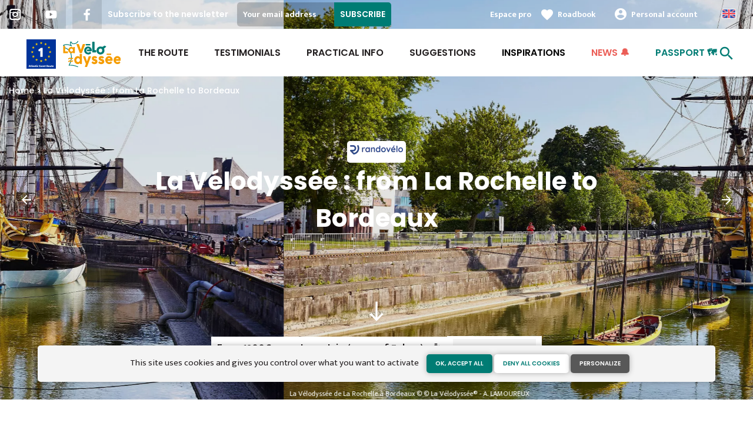

--- FILE ---
content_type: text/html; charset=UTF-8
request_url: https://www.cycling-lavelodyssee.com/suggested-tours/cycling-holiday-packages/biking-france_la-velodyssee-from-la-rochelle-to-bordeaux
body_size: 9338
content:
<!DOCTYPE html>
<html lang="en" dir="ltr">
  <head>
    <link rel="preconnect" href="https://tiles.loopi-velo.fr" crossorigin/>
    <link rel="preconnect" href="https://analytics.francevelotourisme.com" crossorigin/>
    <meta charset="utf-8" />
<script>var _mtm = _mtm || [];
_mtm.push({'mtm.startTime': (new Date().getTime()), 'event': 'mtm.Start'});
var d=document, g=d.createElement('script'), s=d.getElementsByTagName('script')[0];
g.type='text/javascript'; g.async=true; g.defer=true; g.src='https://analytics.francevelotourisme.com/js/container_z4t1GAob.js'; s.parentNode.insertBefore(g,s);</script>
<script>(function(i,s,o,g,r,a,m){i['IntuitivObject']=r;i[r]=i[r]||function(){
        (i[r].q=i[r].q||[]).push(arguments)};a=s.createElement(o),
        m=s.getElementsByTagName(o)[0];a.async=1;a.src=g;m.parentNode.insertBefore(a,m)
      })(window,document,'script','https://fvt.intuitiv-tourisme.fr/lib-intuitiv.min.js','intuitiv');intuitiv('create','_p9-sYTQj97ZS-7f_-8u','https://fvt.intuitiv-tourisme.fr/');</script>
<meta name="description" content="Proposed by Biking France" />
<meta property="og:description" content="Proposed by Biking France" />
<meta property="og:title" content="La Vélodyssée : from La Rochelle to Bordeaux" />
<meta property="og:image" content="https://www.cycling-lavelodyssee.com/sites/velodyssee/files/styles/ogimage/public/medias/images/randovelo_larochelle-bordeaux_0_1.jpg.webp?itok=ca68vfcr" />
<meta name="twitter:image" content="https://www.cycling-lavelodyssee.com/sites/velodyssee/files/styles/twitterimage/public/medias/images/randovelo_larochelle-bordeaux_0_1.jpg.webp?itok=Vex74TzQ" />
<meta name="twitter:image:alt" content="La Vélodyssée : from La Rochelle to Bordeaux" />
<meta property="og:url" content="https://www.cycling-lavelodyssee.com/suggested-tours/cycling-holiday-packages/biking-france_la-velodyssee-from-la-rochelle-to-bordeaux" />
<meta name="twitter:card" content="summary_large_image" />
<meta name="twitter:title" content="La Vélodyssée : from La Rochelle to Bordeaux" />
<meta name="twitter:description" content="Proposed by Biking France" />
<meta name="Generator" content="Drupal 10 (https://www.drupal.org)" />
<meta name="MobileOptimized" content="width" />
<meta name="HandheldFriendly" content="true" />
<meta name="viewport" content="width=device-width, initial-scale=1.0" />
<link rel="alternate" hreflang="x-default" href="https://www.lavelodyssee.com/parcours/sejours/rando-velo-la-velodyssee-de-la-rochelle-a-bordeaux" />
<link rel="canonical" href="https://www.cycling-lavelodyssee.com/suggested-tours/cycling-holiday-packages/biking-france_la-velodyssee-from-la-rochelle-to-bordeaux" />
<link rel="icon" href="/sites/velodyssee/themes/velodyssee/favicon.ico" type="image/vnd.microsoft.icon" />
<link rel="alternate" hreflang="fr" href="https://www.lavelodyssee.com/parcours/sejours/rando-velo-la-velodyssee-de-la-rochelle-a-bordeaux" />
<link rel="alternate" hreflang="en" href="https://www.cycling-lavelodyssee.com/suggested-tours/cycling-holiday-packages/biking-france_la-velodyssee-from-la-rochelle-to-bordeaux" />

    <title>La Vélodyssée : from La Rochelle to Bordeaux</title>
    <link rel="stylesheet" media="all" href="/sites/velodyssee/files/css/css_1Sy8FVCjl9uXkDPSpcmJgYNFEMJ8Et_x6L6FSrmTYPY.css?delta=0&amp;language=en&amp;theme=velodyssee&amp;include=eJxtj9EOwyAIRX_IzU9qqDJHgmIAu_XvZ9u3Zi-EHOBeboLu6Q1xBcPw2jwWlhX4Yb4ztXIi-1BHDdR8kNO2JGkNk4tGGC5Jamd0kvZvQzGTzvYYs0ineNZnhb7Kt3Co4KgEvNA8svOPaYx3LsMPnIOWng99w-bRQR1hJHKd-rabY72ibMiSdzPEW6IfHwJfpQ" />
<link rel="stylesheet" media="all" href="//fonts.googleapis.com/icon?family=Material+Icons" />
<link rel="stylesheet" media="all" href="//fonts.googleapis.com/icon?family=Material+Icons+Outlined" />
<link rel="stylesheet" media="all" href="/sites/velodyssee/files/css/css_bEiMHcsA1t9eILhtcH6MyYSVVajnjRGeai71cq5PvIE.css?delta=3&amp;language=en&amp;theme=velodyssee&amp;include=eJxtj9EOwyAIRX_IzU9qqDJHgmIAu_XvZ9u3Zi-EHOBeboLu6Q1xBcPw2jwWlhX4Yb4ztXIi-1BHDdR8kNO2JGkNk4tGGC5Jamd0kvZvQzGTzvYYs0ineNZnhb7Kt3Co4KgEvNA8svOPaYx3LsMPnIOWng99w-bRQR1hJHKd-rabY72ibMiSdzPEW6IfHwJfpQ" />

    
    <script type="application/ld+json">[{"@context":"http:\/\/schema.org","@type":"BreadcrumbList","itemListElement":[{"@type":"ListItem","position":1,"item":{"@id":"https:\/\/www.cycling-lavelodyssee.com\/","name":"Home"}},{"@type":"ListItem","position":2,"item":{"@id":"https:\/\/www.cycling-lavelodyssee.com\/suggested-tours\/cycling-holiday-packages\/biking-france_la-velodyssee-from-la-rochelle-to-bordeaux","name":"La V\u00e9lodyss\u00e9e : from La Rochelle to Bordeaux"}}]}]</script>
        <link rel="apple-touch-icon" sizes="180x180" href="/sites/velodyssee/themes/velodyssee/images/icons/apple-touch-icon.png">
        <link rel="icon" type="image/png" sizes="192x192" href="/sites/velodyssee/themes/velodyssee/images/icons/android-chrome-192x192.png">
        <link rel="icon" type="image/png" sizes="512x512" href="/sites/velodyssee/themes/velodyssee/images/icons/android-chrome-512x512.png">
        <link rel="icon" type="image/png" sizes="48x48" href="/sites/velodyssee/themes/velodyssee/images/icons/favicon.ico">
        <link rel="icon" type="image/png" sizes="32x32" href="/sites/velodyssee/themes/velodyssee/images/icons/favicon-32x32.png">
        <link rel="icon" type="image/png" sizes="96x96" href="/sites/velodyssee/themes/velodyssee/images/icons/favicon-96x96.png">
        <link rel="icon" type="image/png" sizes="16x16" href="/sites/velodyssee/themes/velodyssee/images/icons/favicon-16x16.png">
        <link rel="icon" type="image/png" sizes="70x70" href="/sites/velodyssee/themes/velodyssee/images/icons/mstile-70x70.png">
        <link rel="icon" type="image/png" sizes="144x144" href="/sites/velodyssee/themes/velodyssee/images/icons/mstile-144x144.png">
        <link rel="icon" type="image/png" sizes="150x150" href="/sites/velodyssee/themes/velodyssee/images/icons/mstile-150x150.png">
        <link rel="icon" type="image/png" sizes="310x150" href="/sites/velodyssee/themes/velodyssee/images/icons/mstile-310x150.png">
        <link rel="icon" type="image/png" sizes="310x310" href="/sites/velodyssee/themes/velodyssee/images/icons/mstile-310x310.png">
        <link rel="manifest" href="/sites/velodyssee/themes/velodyssee/images/icons/manifest.json">
        <meta name="msapplication-TileColor" content="#009ab1">
        <meta name="msapplication-TileImage" content="/sites/velodyssee/themes/velodyssee/images/icons/ms-icon-144x144.png">
        <meta name="theme-color" content="#eb8522">
        <meta name="google-site-verification" content="WhIQ1m_qTkdFMgAiBxnRYu4fFEPLV_sBNXXNDtneb1k" />
    </head>
  <body>
        <a href="#main-content" class="visually-hidden focusable">
      Skip to main content
    </a>
    
      <div class="dialog-off-canvas-main-canvas" data-off-canvas-main-canvas>
    <div class="layout-container">
    <header id="navigation">
          <div>
    <div id="block-menu">
  
    
      <div id="menu" class="transparent" >
    <div class="wrapper-links d-none d-lg-block newsletter">
       <div>
           <div class="link-share link-share-hover">
                                  <a href="https://www.instagram.com/lavelodyssee/" class="instagram"></a>
                                  <a href="https://www.youtube.com/channel/UC-ckcWsS-QVQrdO96GFlq6w" class="youtube"></a>
                                  <a href="https://www.facebook.com/LaVelodyssee/" class="facebook"></a>
                          </div>
           <form class="newsletter-form" data-drupal-selector="newsletter-form" action="/suggested-tours/cycling-holiday-packages/biking-france_la-velodyssee-from-la-rochelle-to-bordeaux" method="post" id="newsletter-form" accept-charset="UTF-8">
  <div class="js-form-item form-item js-form-type-email form-item-mail form-item-email js-form-item-mail">
      <label for="edit-mail" class="js-form-required form-required">Subscribe to the newsletter</label>
        <input placeholder="Your email address" data-drupal-selector="edit-mail" type="email" id="edit-mail" name="mail" value="" size="60" maxlength="254" class="form-email required" required="required" aria-required="true" />

        </div>
<input autocomplete="off" data-drupal-selector="form-jxejdx-xk4vxpqfpkcz-xaltcu2gtisndvqqelojtsw" type="hidden" name="form_build_id" value="form-jxejDx_XK4VXpqFpkcZ_XALtcU2GTisNDVqQelOjtsw" />
<input data-drupal-selector="edit-newsletter-form" type="hidden" name="form_id" value="newsletter_form" />


  <input data-drupal-selector="edit-captcha-sid" type="hidden" name="captcha_sid" value="17308416" />
<input data-drupal-selector="edit-captcha-token" type="hidden" name="captcha_token" value="s0rpNgoF1l15JF-D9t2fWivHQRjwreUZZSMcD6X_z0o" />
<input id="recaptcha-v3-token" class="recaptcha-v3-token" data-recaptcha-v3-action="recaptcha_v3" data-recaptcha-v3-site-key="6Le2JsMZAAAAAAdLjVVstUfA95qkgnnN0T0nWyOu" data-drupal-selector="edit-captcha-response" type="hidden" name="captcha_response" value="" />
<input data-drupal-selector="edit-is-recaptcha-v3" type="hidden" name="is_recaptcha_v3" value="1" />

<div data-drupal-selector="edit-actions" class="form-actions js-form-wrapper form-wrapper" id="edit-actions"><input data-drupal-selector="edit-submit" type="submit" id="edit-submit" name="op" value="Subscribe" class="button js-form-submit form-submit" />
</div>

</form>

         <div class="wrapper-links-right">
           <div>
                            <div class="link-espace-pro">
                 <a href="https://www.cycling-lavelodyssee.com/espace-pro">Espace pro</a>
               </div>
                          <div class="link-favoris">
               <a href="https://www.cycling-lavelodyssee.com/my-roadbooks">Roadbook</a>
             </div>
             <div  class="menu-user">
  <div>
    <a href="https://www.cycling-lavelodyssee.com/connexion?destination=node/135" rel="nofollow">Personal account</a>
      </div>
</div>

             <div class="language-switcher-wrapper">
               <ul class="language-switcher-language-url"><li hreflang="en" data-drupal-link-system-path="node/135" class="is-active" aria-current="page"><a href="https://www.cycling-lavelodyssee.com/suggested-tours/cycling-holiday-packages/biking-france_la-velodyssee-from-la-rochelle-to-bordeaux" class="language-link is-active" hreflang="en" data-drupal-link-system-path="node/135" aria-current="page">Anglais</a></li><li hreflang="fr" data-drupal-link-system-path="node/135"><a href="https://www.lavelodyssee.com/parcours/sejours/rando-velo-la-velodyssee-de-la-rochelle-a-bordeaux" class="language-link" hreflang="fr" data-drupal-link-system-path="node/135">French</a></li></ul>
             </div>
           </div>
         </div>
       </div>
    </div>
    <div class="wrapper-menu container-fluid">
        <div class="row">
            <div class="col-2 d-lg-none">
                <a href="" class="menu-burger"><span>menu</span>Menu</a>
            </div>
            <div class="col-8 logo">
                <a href="/"></a>
            </div>
            <div class="d-none d-lg-block">
                <nav>
  <ul class="menu menu-level-0">
    <li class="d-md-none"><a href="/">Home</a></li>
                <li class="menu-item menu-item--collapsed">
        <a href="https://www.cycling-lavelodyssee.com/cycle-route" data-drupal-link-system-path="itineraire">The route</a>

                          

<div class="menu_link_content menu-link-contentmain view-mode-default menu-dropdown menu-dropdown-0 menu-type-default">
        
  </div>
              </li>
                <li class="menu-item menu-item--collapsed">
        <a href="https://www.cycling-lavelodyssee.com/temoignages" data-drupal-link-system-path="ils-l-ont-fait">Testimonials</a>

                          

<div class="menu_link_content menu-link-contentmain view-mode-default menu-dropdown menu-dropdown-0 menu-type-default">
        
  </div>
              </li>
                <li class="menu-item menu-item--collapsed">
        <a href="https://www.cycling-lavelodyssee.com/practical-info" data-drupal-link-system-path="node/9">Practical Info</a>

                          

<div class="menu_link_content menu-link-contentmain view-mode-default menu-dropdown menu-dropdown-0 menu-type-default">
        
  </div>
              </li>
                <li class="menu-item menu-item--collapsed">
        <a href="https://www.cycling-lavelodyssee.com/suggested-tours" data-drupal-link-system-path="suggestions-de-parcours">Suggestions</a>

                          

<div class="menu_link_content menu-link-contentmain view-mode-default menu-dropdown menu-dropdown-0 menu-type-default">
        
  </div>
              </li>
                <li class="couleur-fond menu-item menu-item--collapsed" style="color:#000000;">
        <a href="https://www.cycling-lavelodyssee.com/inspirations" data-drupal-link-system-path="node/207">INSPIRATIONS</a>

                          

<div class="menu_link_content menu-link-contentmain view-mode-default menu-dropdown menu-dropdown-0 menu-type-default">
        
  </div>
              </li>
                <li class="couleur-fond menu-item" style="color:#EB5E57;">
        <a href="https://www.cycling-lavelodyssee.com/news">NEWS 🔔</a>

                          

<div class="menu_link_content menu-link-contentmain view-mode-default menu-dropdown menu-dropdown-0 menu-type-default">
        
  </div>
              </li>
                <li class="couleur-fond menu-item" style="color:#007C74;">
        <a href="https://www.cycling-lavelodyssee.com/la-velodyssee-passport">PASSPORT 🗺️</a>

                          

<div class="menu_link_content menu-link-contentmain view-mode-default menu-dropdown menu-dropdown-0 menu-type-default">
        
  </div>
              </li>
          </ul>
</nav>

            </div>
            <div class="col-2 wrapper-links-left">
                                <div class="bouton-sagacite">
                    <a href="" class="bouton-open-sagacite"></a>
                </div>
            </div>
        </div>
    </div>
    <div class="sagacite-form-block">
    <a href="#" class="d-md-none close"></a>
    <form class="intuitiv-search-form" data-drupal-selector="intuitiv-search-form" action="/suggested-tours/cycling-holiday-packages/biking-france_la-velodyssee-from-la-rochelle-to-bordeaux" method="post" id="intuitiv-search-form" accept-charset="UTF-8">
        <div class="js-form-item form-item js-form-type-textfield form-item-termes-recherche form-item-textfield js-form-item-termes-recherche form-no-label">
        <input autocomplete="off" title="I would like to" data-drupal-selector="edit-termes-recherche" type="text" id="edit-termes-recherche" name="termes_recherche" value="" size="60" maxlength="128" placeholder="Search…" class="form-text required" required="required" aria-required="true" />

        </div>
<input data-drupal-selector="edit-user" type="hidden" name="user" value="" />
<div class="wrapper-autocompletion"></div><input autocomplete="off" data-drupal-selector="form-kgrmwwlmz2lrazjabup7e0zlfznjj07zwjii-lp1ipc" type="hidden" name="form_build_id" value="form-kGRmwWLmZ2LRAZJAbUp7e0zLFZNJj07zWjiI_Lp1IPc" />
<input data-drupal-selector="edit-intuitiv-search-form" type="hidden" name="form_id" value="intuitiv_search_form" />
<div data-drupal-selector="edit-actions" class="form-actions js-form-wrapper form-wrapper" id="edit-actions--3"><input data-drupal-selector="edit-submit" type="submit" id="edit-submit--3" name="op" value="search" class="button js-form-submit form-submit" />
</div>

    </form>
</div>

</div>
<div id="menu-popin">
    <a href="#" class="close"></a>
    <div>
        <nav>
  <ul class="menu menu-level-0">
    <li class="d-md-none"><a href="/">Home</a></li>
                <li class="menu-item menu-item--collapsed">
        <a href="https://www.cycling-lavelodyssee.com/cycle-route" data-drupal-link-system-path="itineraire">The route</a>

                          

<div class="menu_link_content menu-link-contentmain view-mode-default menu-dropdown menu-dropdown-0 menu-type-default">
        
  </div>
              </li>
                <li class="menu-item menu-item--collapsed">
        <a href="https://www.cycling-lavelodyssee.com/temoignages" data-drupal-link-system-path="ils-l-ont-fait">Testimonials</a>

                          

<div class="menu_link_content menu-link-contentmain view-mode-default menu-dropdown menu-dropdown-0 menu-type-default">
        
  </div>
              </li>
                <li class="menu-item menu-item--collapsed">
        <a href="https://www.cycling-lavelodyssee.com/practical-info" data-drupal-link-system-path="node/9">Practical Info</a>

                          

<div class="menu_link_content menu-link-contentmain view-mode-default menu-dropdown menu-dropdown-0 menu-type-default">
        
  </div>
              </li>
                <li class="menu-item menu-item--collapsed">
        <a href="https://www.cycling-lavelodyssee.com/suggested-tours" data-drupal-link-system-path="suggestions-de-parcours">Suggestions</a>

                          

<div class="menu_link_content menu-link-contentmain view-mode-default menu-dropdown menu-dropdown-0 menu-type-default">
        
  </div>
              </li>
                <li class="couleur-fond menu-item menu-item--collapsed" style="color:#000000;">
        <a href="https://www.cycling-lavelodyssee.com/inspirations" data-drupal-link-system-path="node/207">INSPIRATIONS</a>

                          

<div class="menu_link_content menu-link-contentmain view-mode-default menu-dropdown menu-dropdown-0 menu-type-default">
        
  </div>
              </li>
                <li class="couleur-fond menu-item" style="color:#EB5E57;">
        <a href="https://www.cycling-lavelodyssee.com/news">NEWS 🔔</a>

                          

<div class="menu_link_content menu-link-contentmain view-mode-default menu-dropdown menu-dropdown-0 menu-type-default">
        
  </div>
              </li>
                <li class="couleur-fond menu-item" style="color:#007C74;">
        <a href="https://www.cycling-lavelodyssee.com/la-velodyssee-passport">PASSPORT 🗺️</a>

                          

<div class="menu_link_content menu-link-contentmain view-mode-default menu-dropdown menu-dropdown-0 menu-type-default">
        
  </div>
              </li>
          </ul>
</nav>

                <div class="link-espace-pro">
          <a href="https://www.cycling-lavelodyssee.com/espace-pro">Espace pro</a>
        </div>
                <div class="link-favoris">
          <a href="https://www.cycling-lavelodyssee.com/my-roadbooks">Roadbook</a>
        </div>
        <div  class="menu-user">
  <div>
    <a href="https://www.cycling-lavelodyssee.com/connexion?destination=node/135" rel="nofollow">Personal account</a>
      </div>
</div>

                <div class="newsletter-form-mobile">
          <form class="newsletter-form" data-drupal-selector="newsletter-form-2" action="/suggested-tours/cycling-holiday-packages/biking-france_la-velodyssee-from-la-rochelle-to-bordeaux" method="post" id="newsletter-form--2" accept-charset="UTF-8">
  <div class="js-form-item form-item js-form-type-email form-item-mail form-item-email js-form-item-mail">
      <label for="edit-mail--2" class="js-form-required form-required">Subscribe to the newsletter</label>
        <input placeholder="Your email address" data-drupal-selector="edit-mail" type="email" id="edit-mail--2" name="mail" value="" size="60" maxlength="254" class="form-email required" required="required" aria-required="true" />

        </div>
<input autocomplete="off" data-drupal-selector="form-jkarbx0wzc1j3drpdll6zyj67nrf8t0oki4e1tsljts" type="hidden" name="form_build_id" value="form-JKARbX0wzC1j3dRPdlL6ZyJ67nRF8T0oKi4e1TslJTs" />
<input data-drupal-selector="edit-newsletter-form-2" type="hidden" name="form_id" value="newsletter_form" />


  <input data-drupal-selector="edit-captcha-sid" type="hidden" name="captcha_sid" value="17308417" />
<input data-drupal-selector="edit-captcha-token" type="hidden" name="captcha_token" value="xVU8uzL--gpk3n2c0U24PPY8RUJCWw4JZoELhqQPdME" />
<input id="recaptcha-v3-token--2" class="recaptcha-v3-token" data-recaptcha-v3-action="recaptcha_v3" data-recaptcha-v3-site-key="6Le2JsMZAAAAAAdLjVVstUfA95qkgnnN0T0nWyOu" data-drupal-selector="edit-captcha-response" type="hidden" name="captcha_response" value="" />
<input data-drupal-selector="edit-is-recaptcha-v3" type="hidden" name="is_recaptcha_v3" value="1" />

<div data-drupal-selector="edit-actions" class="form-actions js-form-wrapper form-wrapper" id="edit-actions--2"><input data-drupal-selector="edit-submit" type="submit" id="edit-submit--2" name="op" value="Subscribe" class="button js-form-submit form-submit" />
</div>

</form>

        </div>
                <div class="language-switcher-wrapper">
            <ul class="language-switcher-language-url"><li hreflang="en" data-drupal-link-system-path="node/135" class="is-active" aria-current="page"><a href="https://www.cycling-lavelodyssee.com/suggested-tours/cycling-holiday-packages/biking-france_la-velodyssee-from-la-rochelle-to-bordeaux" class="language-link is-active" hreflang="en" data-drupal-link-system-path="node/135" aria-current="page">Anglais</a></li><li hreflang="fr" data-drupal-link-system-path="node/135"><a href="https://www.lavelodyssee.com/parcours/sejours/rando-velo-la-velodyssee-de-la-rochelle-a-bordeaux" class="language-link" hreflang="fr" data-drupal-link-system-path="node/135">French</a></li></ul>
        </div>
    </div>
</div>

  </div>
<div id="breadcrumb" class="d-none d-md-block">
    
        
              <nav role="navigation" aria-labelledby="system-breadcrumb">
    <ol>
          <li>
                  <a href="https://www.cycling-lavelodyssee.com/">Home</a>
              </li>
          <li>
                  <a href="https://www.cycling-lavelodyssee.com/suggested-tours/cycling-holiday-packages/biking-france_la-velodyssee-from-la-rochelle-to-bordeaux">La Vélodyssée : from La Rochelle to Bordeaux</a>
              </li>
        </ol>
  </nav>

    </div>

  </div>

    </header>
    <main role="main">
    <a id="main-content" tabindex="-1"></a>
    <div class="layout-content">
        <div>
    <div data-drupal-messages-fallback class="hidden"></div><div id="block-velodyssee-content">
  
    
      <article data-history-node-id="135" data-id-intuitiv="edito-135-2765c50b-582a-4a9f-aa8d-43f2e5bced1c" class="intuitiv-vue node node-sejour full">
    <header>
        
            <div class="field_agence"><div>
  
            <div class="field_logo">  <img loading="lazy" src="/sites/velodyssee/files/styles/logo_agence/public/agences/randovelo.png.webp?itok=uTQ_EDQX" width="90" height="16" alt="" />




</div>
      
</div>
</div>
      
                    <div id="slider">
                <div>
  <div data-spacebetween="0" data-slidesperview="1" data-navigation="true" data-speed="600" data-loop="true" data-autoplay="5000" data-pagination="true" data-centeredslides="false" data-slidertop="true" class="slider">
    <div class="slider-wrapper">
              <div class="swiper-container">
          <div class="swiper-wrapper">
                          <div class="swiper-slide"><div class="media full">
            
            <div class="field_media_image">  <picture>
                  <source srcset="/sites/velodyssee/files/styles/slide_1920x1080/public/medias/images/randovelo_larochelle-bordeaux_0_2.jpg.webp?itok=BtSMWw20 1x" media="(min-width: 1200px)" type="image/webp" width="1920" height="1080"/>
              <source srcset="/sites/velodyssee/files/styles/slide_1280x960/public/medias/images/randovelo_larochelle-bordeaux_0_2.jpg.webp?itok=o0JnvE-D 1x" media="(min-width: 992px)" type="image/webp" width="1280" height="960"/>
              <source srcset="/sites/velodyssee/files/styles/slide_450x450/public/medias/images/randovelo_larochelle-bordeaux_0_2.jpg.webp?itok=bBPigotK 1x" media="(min-width: 0)" type="image/webp" width="450" height="450"/>
                  <img width="450" height="450" src="/sites/velodyssee/files/styles/slide_450x450/public/medias/images/randovelo_larochelle-bordeaux_0_2.jpg.webp?itok=bBPigotK" alt="" loading="lazy" />



  </picture>
</div>
      
                <div class="legende d-none d-md-block">La Vélodyssée de La Rochelle à Bordeaux © © La Vélodyssée® - A. LAMOUREUX</div>
    </div>
</div>
                          <div class="swiper-slide"><div class="media full">
            
            <div class="field_media_image">  <picture>
                  <source srcset="/sites/velodyssee/files/styles/slide_1920x1080/public/medias/images/randovelo_larochelle-bordeaux_0_0.jpg.webp?itok=yzu6TCHB 1x" media="(min-width: 1200px)" type="image/webp" width="1920" height="1080"/>
              <source srcset="/sites/velodyssee/files/styles/slide_1280x960/public/medias/images/randovelo_larochelle-bordeaux_0_0.jpg.webp?itok=QJSx-gX2 1x" media="(min-width: 992px)" type="image/webp" width="1280" height="960"/>
              <source srcset="/sites/velodyssee/files/styles/slide_450x450/public/medias/images/randovelo_larochelle-bordeaux_0_0.jpg.webp?itok=lVuZcXvk 1x" media="(min-width: 0)" type="image/webp" width="450" height="450"/>
                  <img width="450" height="450" src="/sites/velodyssee/files/styles/slide_450x450/public/medias/images/randovelo_larochelle-bordeaux_0_0.jpg.webp?itok=lVuZcXvk" alt="" loading="lazy" />



  </picture>
</div>
      
                <div class="legende d-none d-md-block">La Vélodyssée de La Rochelle à Bordeaux © © La Vélodyssée® - A. LAMOUREUX</div>
    </div>
</div>
                      </div>
        </div>
                  <div class="swiper-pagination"></div>
                          <div class="swiper-nav">
            <div class="swiper-button-prev"></div>
            <div class="swiper-button-next"></div>
          </div>
                  </div>
  </div>

</div>

                <a href="#" id="slide-down" class="d-none d-md-block">south</a>
            </div>
                <div class="title">
            
            <h1 class="page-title">La Vélodyssée : from La Rochelle to Bordeaux</h1>
            
        </div>
                    <div class="infos">
                                <div class="etiquette">
            <span>From 1200€</span>
    </div>
                <div class="duree">
            <span>Long trip (more of 7 days)</span>
    </div>
                
            <div class="field_difficulte"><div class="niveau-difficulte">
   <span style="color: #52BE80">
      I begin / Family <b style="background-color: #52BE80"></b>
   </span>
</div>
</div>
      
                            </div>
            </header>
    <div  class="container content">
      <div class="row">
        <div class="col-12 col-md-8 offset-md-2 accroche">
            <h2>Proposed by Biking France</h2>
    </div>

        <div class="col-12 col-md-8 offset-md-2 body-content">
           <p>From the famous harbor of La Rochelle, using the La Vélodyssée cycling path, you will ride along the coast through the pinewoods, before joining the Belle Epoque villas of Royan. Then, along the Gironde estuary, the Canal des 2 Mers à Vélo’ véloroute leads you in the heart of Bordeaux.</p>

<p>&nbsp;</p>

<p class="text-align-center"><a class="bouton bouton-couleur-1" href="http://www.biking-france.com/offers/la-velodyssee-from-la-rochelle-to-bordeaux">SEE TOUR</a></p>

    </div>

      </div>
            <div class="wrapper-favoris">
        <a href="https://www.cycling-lavelodyssee.com/carnet/add/entity%3Anode%3A135" rel="nofollow" class="use-ajax bouton bt-carnet" data-type="edito">Add to a roadbook</a>              </div>
              <div class="row">
            <div class="col-12 carte-edito">
    <div>
        <div class="bouton full bt-carte" id="btn-carte-edito">Map</div>
        <div class="titre-sous-titre">
            <h2>Tailor-made itineraries</h2>
        </div>
                    <div class="carte-loopi-wrapper">
    
    <div class="nav-bar-poi">
    <form>
        <div class="categories">
                            <div class="item form-item-checkbox" data-id="hebergements">
                                            <span class="bt-sous-categories"></span>
                        <div class="sous-categories">
                            <div class="boutons-check-categorie">
                                <p class="check-categorie" data-categorie="hebergements">Check all</p>
                                <p class="uncheck-categorie" data-categorie="hebergements">Uncheck all</p>
                            </div>
                            <ul>
                                                                    <li>
                                        <input type="checkbox" class="input-checkbox sous-categorie-sit" value="campings" id="poi-campings" data-categorie="hebergements">
                                        <label for="poi-campings">Campsites</label>
                                    </li>
                                                                    <li>
                                        <input type="checkbox" class="input-checkbox sous-categorie-sit" value="aires-de-camping-car" id="poi-aires-de-camping-car" data-categorie="hebergements">
                                        <label for="poi-aires-de-camping-car">Motorhome areas</label>
                                    </li>
                                                                    <li>
                                        <input type="checkbox" class="input-checkbox sous-categorie-sit" value="chambres-d-hotes" id="poi-chambres-d-hotes" data-categorie="hebergements">
                                        <label for="poi-chambres-d-hotes">Bed and breakfast</label>
                                    </li>
                                                                    <li>
                                        <input type="checkbox" class="input-checkbox sous-categorie-sit" value="hotels" id="poi-hotels" data-categorie="hebergements">
                                        <label for="poi-hotels">Hotels</label>
                                    </li>
                                                                    <li>
                                        <input type="checkbox" class="input-checkbox sous-categorie-sit" value="gites-et-locations-de-meubles" id="poi-gites-et-locations-de-meubles" data-categorie="hebergements">
                                        <label for="poi-gites-et-locations-de-meubles">Lodgings and furnished rentals</label>
                                    </li>
                                                                    <li>
                                        <input type="checkbox" class="input-checkbox sous-categorie-sit" value="gites-etape" id="poi-gites-etape" data-categorie="hebergements">
                                        <label for="poi-gites-etape">Stopover gites</label>
                                    </li>
                                                                    <li>
                                        <input type="checkbox" class="input-checkbox sous-categorie-sit" value="hebergements-insolites" id="poi-hebergements-insolites" data-categorie="hebergements">
                                        <label for="poi-hebergements-insolites">Unusual accommodation</label>
                                    </li>
                                                                    <li>
                                        <input type="checkbox" class="input-checkbox sous-categorie-sit" value="hebergements-collectifs" id="poi-hebergements-collectifs" data-categorie="hebergements">
                                        <label for="poi-hebergements-collectifs">Group accommodation</label>
                                    </li>
                                                                    <li>
                                        <input type="checkbox" class="input-checkbox sous-categorie-sit" value="residences-de-tourisme" id="poi-residences-de-tourisme" data-categorie="hebergements">
                                        <label for="poi-residences-de-tourisme">Holiday residences</label>
                                    </li>
                                                                    <li>
                                        <input type="checkbox" class="input-checkbox sous-categorie-sit" value="villages-vacances" id="poi-villages-vacances" data-categorie="hebergements">
                                        <label for="poi-villages-vacances">Holiday villages</label>
                                    </li>
                                                            </ul>
                        </div>
                                    </div>
                            <div class="item form-item-checkbox" data-id="pratique">
                                            <span class="bt-sous-categories"></span>
                        <div class="sous-categories">
                            <div class="boutons-check-categorie">
                                <p class="check-categorie" data-categorie="pratique">Check all</p>
                                <p class="uncheck-categorie" data-categorie="pratique">Uncheck all</p>
                            </div>
                            <ul>
                                                                    <li>
                                        <input type="checkbox" class="input-checkbox sous-categorie-sit" value="loueurs-reparateurs-velos" id="poi-loueurs-reparateurs-velos" data-categorie="pratique">
                                        <label for="poi-loueurs-reparateurs-velos">Bicycle rentals/ repairs</label>
                                    </li>
                                                                    <li>
                                        <input type="checkbox" class="input-checkbox sous-categorie-sit" value="gares" id="poi-gares" data-categorie="pratique">
                                        <label for="poi-gares">Gare</label>
                                    </li>
                                                                    <li>
                                        <input type="checkbox" class="input-checkbox sous-categorie-sit" value="office-de-tourisme" id="poi-office-de-tourisme" data-categorie="pratique">
                                        <label for="poi-office-de-tourisme">Tourist offices</label>
                                    </li>
                                                                    <li>
                                        <input type="checkbox" class="input-checkbox sous-categorie-sit" value="aire_de_servies" id="poi-aire_de_servies" data-categorie="pratique">
                                        <label for="poi-aire_de_servies">Service area</label>
                                    </li>
                                                                    <li>
                                        <input type="checkbox" class="input-checkbox sous-categorie-sit" value="point-eau" id="poi-point-eau" data-categorie="pratique">
                                        <label for="poi-point-eau">Points d'eau</label>
                                    </li>
                                                                    <li>
                                        <input type="checkbox" class="input-checkbox sous-categorie-sit" value="toilet" id="poi-toilet" data-categorie="pratique">
                                        <label for="poi-toilet">Toilettes publiques</label>
                                    </li>
                                                            </ul>
                        </div>
                                    </div>
                        <div class="other-item">
              <div id="uncheck">
                Uncheck all
              </div>
            </div>
        </div>
            </form>
</div>

        <div id="carte-loopi" class="has-navbar"></div>
    <div class="close-carte"><a href="#" class="bouton full bt-list">See the list</a></div>
</div>

            </div>
</div>

        </div>
    </div>
    
    <div class="encarts cross-content">
   <div class="container titre-sous-titre">
       <h2>Did you like this? <span>You may also be interested in this...</span></h2>
       <div class="row">
                          <div class="push default col-12 col-sm-6 col-md-4 click-block image-teaser" data-url="https://www.cycling-lavelodyssee.com/suggested-tours/cycling-holiday-packages/biking-france_la-velodyssee-from-arcachon-to-biarritz-or-hendaye">
    
    
    <div class="content">
        <div>
            <a href="https://www.cycling-lavelodyssee.com/carnet/add/entity%3Anode%3A143" rel="nofollow" class="use-ajax bt-add-carnet" data-title="La Vélodyssée : from Arcachon to Biarritz (or Hendaye)		">favorite</a>            <div class="image-content">
                <div class="image">
                      <picture>
                  <source srcset="/sites/velodyssee/files/styles/1x1/public/medias/images/biscarosse_lac.jpg.webp?itok=-0HEW17V 1x" media="(min-width: 992px)" type="image/webp" width="370" height="370"/>
              <source srcset="/sites/velodyssee/files/styles/1x1_mobile/public/medias/images/biscarosse_lac.jpg.webp?itok=h-ZzpW2D 1x" media="(min-width: 0)" type="image/webp" width="370" height="185"/>
                  <img width="370" height="185" src="/sites/velodyssee/files/styles/1x1_mobile/public/medias/images/biscarosse_lac.jpg.webp?itok=h-ZzpW2D" alt="" loading="lazy" />



  </picture>

                </div>
            </div>
            <div class="infos">
                <div class="etiquette"><span>From 950€</span></div>                <div class="duree"><span>1 week</span></div>            </div>
            <div class="text">
                <h3><a class="link-block" href="https://www.cycling-lavelodyssee.com/suggested-tours/cycling-holiday-packages/biking-france_la-velodyssee-from-arcachon-to-biarritz-or-hendaye">La Vélodyssée : from Arcachon to Biarritz (or Hendaye)		</a></h3>
                <div class="d-none d-md-block">
                    
                </div>
            </div>
        </div>
    </div>
</div>

                          <div class="push default col-12 col-sm-6 col-md-4 click-block image-teaser" data-url="https://www.cycling-lavelodyssee.com/suggested-tours/cycling-holiday-packages/biking-france_la-velodyssee-from-bordeaux-to-biarritz-or-hendaye">
    
    
    <div class="content">
        <div>
            <a href="https://www.cycling-lavelodyssee.com/carnet/add/entity%3Anode%3A144" rel="nofollow" class="use-ajax bt-add-carnet" data-title="La Vélodyssée : from Bordeaux to Biarritz (or Hendaye)">favorite</a>            <div class="image-content">
                <div class="image">
                      <picture>
                  <source srcset="/sites/velodyssee/files/styles/1x1/public/medias/images/randovelo_bordeaux-biarritz_0.jpg.webp?itok=l9w6cIyH 1x" media="(min-width: 992px)" type="image/webp" width="370" height="370"/>
              <source srcset="/sites/velodyssee/files/styles/1x1_mobile/public/medias/images/randovelo_bordeaux-biarritz_0.jpg.webp?itok=y91Cjycc 1x" media="(min-width: 0)" type="image/webp" width="370" height="185"/>
                  <img width="370" height="185" src="/sites/velodyssee/files/styles/1x1_mobile/public/medias/images/randovelo_bordeaux-biarritz_0.jpg.webp?itok=y91Cjycc" alt="" loading="lazy" />



  </picture>

                </div>
            </div>
            <div class="infos">
                <div class="etiquette"><span>From 1480€</span></div>                <div class="duree"><span>Long trip (more of 7 days)</span></div>            </div>
            <div class="text">
                <h3><a class="link-block" href="https://www.cycling-lavelodyssee.com/suggested-tours/cycling-holiday-packages/biking-france_la-velodyssee-from-bordeaux-to-biarritz-or-hendaye">La Vélodyssée : from Bordeaux to Biarritz (or Hendaye)</a></h3>
                <div class="d-none d-md-block">
                    
                </div>
            </div>
        </div>
    </div>
</div>

                          <div class="push default col-12 col-sm-6 col-md-4 click-block image-teaser" data-url="https://www.cycling-lavelodyssee.com/suggested-tours/cycling-holiday-packages/biking-france_la-velodyssee-from-la-rochelle-to-arcachon">
    
    
    <div class="content">
        <div>
            <a href="https://www.cycling-lavelodyssee.com/carnet/add/entity%3Anode%3A145" rel="nofollow" class="use-ajax bt-add-carnet" data-title="La Vélodyssée : from La Rochelle to Biarritz (or Hendaye)">favorite</a>            <div class="image-content">
                <div class="image">
                      <picture>
                  <source srcset="/sites/velodyssee/files/styles/1x1/public/medias/images/randovelo_larochelle-biarritz.jpg.webp?itok=Xm1ARbGk 1x" media="(min-width: 992px)" type="image/webp" width="370" height="370"/>
              <source srcset="/sites/velodyssee/files/styles/1x1_mobile/public/medias/images/randovelo_larochelle-biarritz.jpg.webp?itok=jUtwWM0Q 1x" media="(min-width: 0)" type="image/webp" width="370" height="185"/>
                  <img width="370" height="185" src="/sites/velodyssee/files/styles/1x1_mobile/public/medias/images/randovelo_larochelle-biarritz.jpg.webp?itok=jUtwWM0Q" alt="" loading="lazy" />



  </picture>

                </div>
            </div>
            <div class="infos">
                <div class="etiquette"><span>From 1310€</span></div>                <div class="duree"><span>1 week</span></div>            </div>
            <div class="text">
                <h3><a class="link-block" href="https://www.cycling-lavelodyssee.com/suggested-tours/cycling-holiday-packages/biking-france_la-velodyssee-from-la-rochelle-to-arcachon">La Vélodyssée : from La Rochelle to Biarritz (or Hendaye)</a></h3>
                <div class="d-none d-md-block">
                    
                </div>
            </div>
        </div>
    </div>
</div>

                  </div>
   </div>
</div>
        <a href="#" class="bouton bt-scroll-top"></a>
</article>

  </div>
<div id="block-menumobile">
  
    
      <div id="menu-mobile" class="d-md-none">
  <div class="items">
          <a href="https://www.cycling-lavelodyssee.com/direction/json" class="item use-ajax-get">
        <span>call_split</span>
        My GPS
      </a>
          <a href="https://www.cycling-lavelodyssee.com/accommodation" class="item">
        <span>hotel</span>
        Accommodation
      </a>
          <a href="https://www.cycling-lavelodyssee.com/suggested-tours" class="item">
        <span>emoji_objects</span>
        Inspiration
      </a>
          <a href="https://www.cycling-lavelodyssee.com/my-roadbooks" class="item">
        <span>favorite_border</span>
        Roadbook
      </a>
      </div>
</div>

  </div>

  </div>

    </div>
  </main>
      <footer role="contentinfo">
          <div>
        
        
        <div id="block-quisommesnous">
    
        
            <div class="qui-sommes-nous">
    <div class="container">
        <div class="head">
            <a href="/" class="logo"></a>
            <div class="link-share">
                                    <a href="https://www.instagram.com/lavelodyssee/" class="instagram"></a>
                                    <a href="https://www.youtube.com/channel/UC-ckcWsS-QVQrdO96GFlq6w" class="youtube"></a>
                                    <a href="https://www.facebook.com/LaVelodyssee/" class="facebook"></a>
                            </div>
        </div>
        <div class="row">
            <div class="d-none d-md-block col-md-12">
                <h3>Who are we?</h3>
            </div>
            <div class="d-none d-md-block col-md-7">
                <p>La Vélodyssée is a project carried out collectively by 3 Regions and 9 Departments united around a common ambition: to position La Vélodyssée as a route of excellence for bicycle tourism in France and abroad.</p>
            </div>
            <div class="col-6 col-md-2">
                <a href="https://www.cycling-lavelodyssee.com/who-are-we" class="bouton full bouton-blanc">Find out more</a>
            </div>
                        <div class="col-6 col-md-3">
                <a href="https://www.cycling-lavelodyssee.com/contact-us" class="bouton full bouton-couleur-1">Contact Us</a>
            </div>
                    </div>
    </div>
</div>

    </div>

        <div class="container">
            
            <div class="row menu-footer">
                <div class="col-12 col-md-4">
                    
                </div>
                <div class="col-12 col-md-4">
                    
                </div>
                <div class="col-12 col-md-4">
                    
                </div>
            </div>
        </div>
                <div class="wrapper-menu-footer">
            <div class="container">
                <nav role="navigation" aria-labelledby="block-pieddepage-menu" id="block-pieddepage">
                  
              <ul>
                      <li>
        <a href="https://www.cycling-lavelodyssee.com/media" data-drupal-link-system-path="node/113">Press</a>
              </li>
                  <li>
        <a href="https://www.cycling-lavelodyssee.com/foire-aux-questions" data-drupal-link-system-path="foire-aux-questions">FAQ</a>
              </li>
                  <li>
        <a href="https://www.cycling-lavelodyssee.com/legal-notice" data-drupal-link-system-path="node/5">Legal notice</a>
              </li>
                  <li>
        <a href="https://www.cycling-lavelodyssee.com/privacy-policy" data-drupal-link-system-path="node/282">Privacy Policy</a>
              </li>
          <li><a href="" class="open-tarteaucitron">Manage cookies</a></li>
    </ul>
  


  </nav>

                <div class="realisation">
                  <span>Réalisation</span>
                  <a href="https://www.studiojuillet.com/" class="moustic"></a>
                  <a href="https://www.francevelotourisme.com/" class="fvt"></a>
                </div>
            </div>
        </div>
    </div>

    </footer>
  </div>
<!-- Elfsight Popup | La Vélodyssée - Vigilance forêt GB -->
<script src="https://elfsightcdn.com/platform.js" async></script>
<div class="elfsight-app-1aa2e684-c950-47f6-9f64-3b513958de7a" data-elfsight-app-lazy></div>

  </div>

    
    <script type="application/json" data-drupal-selector="drupal-settings-json">{"path":{"baseUrl":"\/","pathPrefix":"","currentPath":"node\/135","currentPathIsAdmin":false,"isFront":false,"currentLanguage":"en"},"pluralDelimiter":"\u0003","suppressDeprecationErrors":true,"ajaxPageState":{"libraries":"[base64]","theme":"velodyssee","theme_token":null},"ajaxTrustedUrl":{"form_action_p_pvdeGsVG5zNF_XLGPTvYSKCf43t8qZYSwcfZl2uzM":true,"https:\/\/www.cycling-lavelodyssee.com\/suggested-tours\/cycling-holiday-packages\/biking-france_la-velodyssee-from-la-rochelle-to-bordeaux?ajax_form=1":true},"fvt":{"marqueBlanche":"2765c50b-582a-4a9f-aa8d-43f2e5bced1c"},"tarteaucitron":{"options":{"privacyUrl":"","hashtag":"#tarteaucitron","cookieName":"tarteaucitron","orientation":"top","showAlertSmall":false,"refuseAll":false,"cookieslist":true,"adblocker":false,"AcceptAllCta":true,"highPrivacy":true,"handleBrowserDNTRequest":false,"removeCredit":true,"moreInfoLink":true,"showIcon":false},"services":[{"id":"facebookpixel","pixelId":"363752204732747"},"youtube",{"id":"matomo","siteId":"3","host":"\/\/analytics.francevelotourisme.com\/"}]},"carte":{"settings":{"optionsCarte":{"center":[2.43896484375,46.52863469527167],"zoom":5,"style":"https:\/\/tiles.loopi-velo.fr\/styles\/fvt\/style.json"},"color":"#007C74","color2":"#F59C00","projet":"velodyssee","cache":1768355234},"targetLien":"page","actions":{"showcarteedito":{"markers":{"type":"FeatureCollection","features":[{"type":"Feature","geometry":{"type":"Point","coordinates":[-1.1520434,46.1591126]},"properties":{"id":"135","type":"node","title":"La V\u00e9lodyss\u00e9e : de La Rochelle \u00e0 Bordeaux","isMarker":true,"cursor":"pointer"}}]}}}},"ajax":{"edit-captcha-response--2":{"callback":"recaptcha_v3_ajax_callback","event":"change","url":"https:\/\/www.cycling-lavelodyssee.com\/suggested-tours\/cycling-holiday-packages\/biking-france_la-velodyssee-from-la-rochelle-to-bordeaux?ajax_form=1","httpMethod":"POST","dialogType":"ajax","submit":{"_triggering_element_name":"captcha_response"}},"edit-captcha-response":{"callback":"recaptcha_v3_ajax_callback","event":"change","url":"https:\/\/www.cycling-lavelodyssee.com\/suggested-tours\/cycling-holiday-packages\/biking-france_la-velodyssee-from-la-rochelle-to-bordeaux?ajax_form=1","httpMethod":"POST","dialogType":"ajax","submit":{"_triggering_element_name":"captcha_response"}}},"intuitivAutocompletion":"https:\/\/fvt.intuitiv-tourisme.fr\/autocomplete","user":{"uid":0,"permissionsHash":"f2500b905a2f980652a0a5c517c121c0a2ace61aa0b2e0cc3fccef24fcaef74d"}}</script>
<script src="https://www.google.com/recaptcha/api.js?render=6Le2JsMZAAAAAAdLjVVstUfA95qkgnnN0T0nWyOu" defer async></script>
<script src="/sites/velodyssee/files/js/js_u-zxX9nN_-tcOO9vevrlTEkIs-7Sf0QqVN2jG87RoF8.js?scope=footer&amp;delta=1&amp;language=en&amp;theme=velodyssee&amp;include=eJxtTUkOwzAI_JBrDn1Q5NokpSLgYhwpv68TqVIOuYwYZstqCCSOJonj59vR9jirrQELucKJsTEVtDBvDgvrK_Gj-c4kSxjRTk7blFUEs6tB6q5Z18ropHLn-L_uNBuLNs4jyqqV4MSYkzmGoaTq-Z2m7QlXEmyp5ahpKA5X8gOq2ll_"></script>

  </body>
</html>


--- FILE ---
content_type: text/html; charset=utf-8
request_url: https://www.google.com/recaptcha/api2/anchor?ar=1&k=6Le2JsMZAAAAAAdLjVVstUfA95qkgnnN0T0nWyOu&co=aHR0cHM6Ly93d3cuY3ljbGluZy1sYXZlbG9keXNzZWUuY29tOjQ0Mw..&hl=en&v=PoyoqOPhxBO7pBk68S4YbpHZ&size=invisible&anchor-ms=20000&execute-ms=30000&cb=ocwertom409o
body_size: 48685
content:
<!DOCTYPE HTML><html dir="ltr" lang="en"><head><meta http-equiv="Content-Type" content="text/html; charset=UTF-8">
<meta http-equiv="X-UA-Compatible" content="IE=edge">
<title>reCAPTCHA</title>
<style type="text/css">
/* cyrillic-ext */
@font-face {
  font-family: 'Roboto';
  font-style: normal;
  font-weight: 400;
  font-stretch: 100%;
  src: url(//fonts.gstatic.com/s/roboto/v48/KFO7CnqEu92Fr1ME7kSn66aGLdTylUAMa3GUBHMdazTgWw.woff2) format('woff2');
  unicode-range: U+0460-052F, U+1C80-1C8A, U+20B4, U+2DE0-2DFF, U+A640-A69F, U+FE2E-FE2F;
}
/* cyrillic */
@font-face {
  font-family: 'Roboto';
  font-style: normal;
  font-weight: 400;
  font-stretch: 100%;
  src: url(//fonts.gstatic.com/s/roboto/v48/KFO7CnqEu92Fr1ME7kSn66aGLdTylUAMa3iUBHMdazTgWw.woff2) format('woff2');
  unicode-range: U+0301, U+0400-045F, U+0490-0491, U+04B0-04B1, U+2116;
}
/* greek-ext */
@font-face {
  font-family: 'Roboto';
  font-style: normal;
  font-weight: 400;
  font-stretch: 100%;
  src: url(//fonts.gstatic.com/s/roboto/v48/KFO7CnqEu92Fr1ME7kSn66aGLdTylUAMa3CUBHMdazTgWw.woff2) format('woff2');
  unicode-range: U+1F00-1FFF;
}
/* greek */
@font-face {
  font-family: 'Roboto';
  font-style: normal;
  font-weight: 400;
  font-stretch: 100%;
  src: url(//fonts.gstatic.com/s/roboto/v48/KFO7CnqEu92Fr1ME7kSn66aGLdTylUAMa3-UBHMdazTgWw.woff2) format('woff2');
  unicode-range: U+0370-0377, U+037A-037F, U+0384-038A, U+038C, U+038E-03A1, U+03A3-03FF;
}
/* math */
@font-face {
  font-family: 'Roboto';
  font-style: normal;
  font-weight: 400;
  font-stretch: 100%;
  src: url(//fonts.gstatic.com/s/roboto/v48/KFO7CnqEu92Fr1ME7kSn66aGLdTylUAMawCUBHMdazTgWw.woff2) format('woff2');
  unicode-range: U+0302-0303, U+0305, U+0307-0308, U+0310, U+0312, U+0315, U+031A, U+0326-0327, U+032C, U+032F-0330, U+0332-0333, U+0338, U+033A, U+0346, U+034D, U+0391-03A1, U+03A3-03A9, U+03B1-03C9, U+03D1, U+03D5-03D6, U+03F0-03F1, U+03F4-03F5, U+2016-2017, U+2034-2038, U+203C, U+2040, U+2043, U+2047, U+2050, U+2057, U+205F, U+2070-2071, U+2074-208E, U+2090-209C, U+20D0-20DC, U+20E1, U+20E5-20EF, U+2100-2112, U+2114-2115, U+2117-2121, U+2123-214F, U+2190, U+2192, U+2194-21AE, U+21B0-21E5, U+21F1-21F2, U+21F4-2211, U+2213-2214, U+2216-22FF, U+2308-230B, U+2310, U+2319, U+231C-2321, U+2336-237A, U+237C, U+2395, U+239B-23B7, U+23D0, U+23DC-23E1, U+2474-2475, U+25AF, U+25B3, U+25B7, U+25BD, U+25C1, U+25CA, U+25CC, U+25FB, U+266D-266F, U+27C0-27FF, U+2900-2AFF, U+2B0E-2B11, U+2B30-2B4C, U+2BFE, U+3030, U+FF5B, U+FF5D, U+1D400-1D7FF, U+1EE00-1EEFF;
}
/* symbols */
@font-face {
  font-family: 'Roboto';
  font-style: normal;
  font-weight: 400;
  font-stretch: 100%;
  src: url(//fonts.gstatic.com/s/roboto/v48/KFO7CnqEu92Fr1ME7kSn66aGLdTylUAMaxKUBHMdazTgWw.woff2) format('woff2');
  unicode-range: U+0001-000C, U+000E-001F, U+007F-009F, U+20DD-20E0, U+20E2-20E4, U+2150-218F, U+2190, U+2192, U+2194-2199, U+21AF, U+21E6-21F0, U+21F3, U+2218-2219, U+2299, U+22C4-22C6, U+2300-243F, U+2440-244A, U+2460-24FF, U+25A0-27BF, U+2800-28FF, U+2921-2922, U+2981, U+29BF, U+29EB, U+2B00-2BFF, U+4DC0-4DFF, U+FFF9-FFFB, U+10140-1018E, U+10190-1019C, U+101A0, U+101D0-101FD, U+102E0-102FB, U+10E60-10E7E, U+1D2C0-1D2D3, U+1D2E0-1D37F, U+1F000-1F0FF, U+1F100-1F1AD, U+1F1E6-1F1FF, U+1F30D-1F30F, U+1F315, U+1F31C, U+1F31E, U+1F320-1F32C, U+1F336, U+1F378, U+1F37D, U+1F382, U+1F393-1F39F, U+1F3A7-1F3A8, U+1F3AC-1F3AF, U+1F3C2, U+1F3C4-1F3C6, U+1F3CA-1F3CE, U+1F3D4-1F3E0, U+1F3ED, U+1F3F1-1F3F3, U+1F3F5-1F3F7, U+1F408, U+1F415, U+1F41F, U+1F426, U+1F43F, U+1F441-1F442, U+1F444, U+1F446-1F449, U+1F44C-1F44E, U+1F453, U+1F46A, U+1F47D, U+1F4A3, U+1F4B0, U+1F4B3, U+1F4B9, U+1F4BB, U+1F4BF, U+1F4C8-1F4CB, U+1F4D6, U+1F4DA, U+1F4DF, U+1F4E3-1F4E6, U+1F4EA-1F4ED, U+1F4F7, U+1F4F9-1F4FB, U+1F4FD-1F4FE, U+1F503, U+1F507-1F50B, U+1F50D, U+1F512-1F513, U+1F53E-1F54A, U+1F54F-1F5FA, U+1F610, U+1F650-1F67F, U+1F687, U+1F68D, U+1F691, U+1F694, U+1F698, U+1F6AD, U+1F6B2, U+1F6B9-1F6BA, U+1F6BC, U+1F6C6-1F6CF, U+1F6D3-1F6D7, U+1F6E0-1F6EA, U+1F6F0-1F6F3, U+1F6F7-1F6FC, U+1F700-1F7FF, U+1F800-1F80B, U+1F810-1F847, U+1F850-1F859, U+1F860-1F887, U+1F890-1F8AD, U+1F8B0-1F8BB, U+1F8C0-1F8C1, U+1F900-1F90B, U+1F93B, U+1F946, U+1F984, U+1F996, U+1F9E9, U+1FA00-1FA6F, U+1FA70-1FA7C, U+1FA80-1FA89, U+1FA8F-1FAC6, U+1FACE-1FADC, U+1FADF-1FAE9, U+1FAF0-1FAF8, U+1FB00-1FBFF;
}
/* vietnamese */
@font-face {
  font-family: 'Roboto';
  font-style: normal;
  font-weight: 400;
  font-stretch: 100%;
  src: url(//fonts.gstatic.com/s/roboto/v48/KFO7CnqEu92Fr1ME7kSn66aGLdTylUAMa3OUBHMdazTgWw.woff2) format('woff2');
  unicode-range: U+0102-0103, U+0110-0111, U+0128-0129, U+0168-0169, U+01A0-01A1, U+01AF-01B0, U+0300-0301, U+0303-0304, U+0308-0309, U+0323, U+0329, U+1EA0-1EF9, U+20AB;
}
/* latin-ext */
@font-face {
  font-family: 'Roboto';
  font-style: normal;
  font-weight: 400;
  font-stretch: 100%;
  src: url(//fonts.gstatic.com/s/roboto/v48/KFO7CnqEu92Fr1ME7kSn66aGLdTylUAMa3KUBHMdazTgWw.woff2) format('woff2');
  unicode-range: U+0100-02BA, U+02BD-02C5, U+02C7-02CC, U+02CE-02D7, U+02DD-02FF, U+0304, U+0308, U+0329, U+1D00-1DBF, U+1E00-1E9F, U+1EF2-1EFF, U+2020, U+20A0-20AB, U+20AD-20C0, U+2113, U+2C60-2C7F, U+A720-A7FF;
}
/* latin */
@font-face {
  font-family: 'Roboto';
  font-style: normal;
  font-weight: 400;
  font-stretch: 100%;
  src: url(//fonts.gstatic.com/s/roboto/v48/KFO7CnqEu92Fr1ME7kSn66aGLdTylUAMa3yUBHMdazQ.woff2) format('woff2');
  unicode-range: U+0000-00FF, U+0131, U+0152-0153, U+02BB-02BC, U+02C6, U+02DA, U+02DC, U+0304, U+0308, U+0329, U+2000-206F, U+20AC, U+2122, U+2191, U+2193, U+2212, U+2215, U+FEFF, U+FFFD;
}
/* cyrillic-ext */
@font-face {
  font-family: 'Roboto';
  font-style: normal;
  font-weight: 500;
  font-stretch: 100%;
  src: url(//fonts.gstatic.com/s/roboto/v48/KFO7CnqEu92Fr1ME7kSn66aGLdTylUAMa3GUBHMdazTgWw.woff2) format('woff2');
  unicode-range: U+0460-052F, U+1C80-1C8A, U+20B4, U+2DE0-2DFF, U+A640-A69F, U+FE2E-FE2F;
}
/* cyrillic */
@font-face {
  font-family: 'Roboto';
  font-style: normal;
  font-weight: 500;
  font-stretch: 100%;
  src: url(//fonts.gstatic.com/s/roboto/v48/KFO7CnqEu92Fr1ME7kSn66aGLdTylUAMa3iUBHMdazTgWw.woff2) format('woff2');
  unicode-range: U+0301, U+0400-045F, U+0490-0491, U+04B0-04B1, U+2116;
}
/* greek-ext */
@font-face {
  font-family: 'Roboto';
  font-style: normal;
  font-weight: 500;
  font-stretch: 100%;
  src: url(//fonts.gstatic.com/s/roboto/v48/KFO7CnqEu92Fr1ME7kSn66aGLdTylUAMa3CUBHMdazTgWw.woff2) format('woff2');
  unicode-range: U+1F00-1FFF;
}
/* greek */
@font-face {
  font-family: 'Roboto';
  font-style: normal;
  font-weight: 500;
  font-stretch: 100%;
  src: url(//fonts.gstatic.com/s/roboto/v48/KFO7CnqEu92Fr1ME7kSn66aGLdTylUAMa3-UBHMdazTgWw.woff2) format('woff2');
  unicode-range: U+0370-0377, U+037A-037F, U+0384-038A, U+038C, U+038E-03A1, U+03A3-03FF;
}
/* math */
@font-face {
  font-family: 'Roboto';
  font-style: normal;
  font-weight: 500;
  font-stretch: 100%;
  src: url(//fonts.gstatic.com/s/roboto/v48/KFO7CnqEu92Fr1ME7kSn66aGLdTylUAMawCUBHMdazTgWw.woff2) format('woff2');
  unicode-range: U+0302-0303, U+0305, U+0307-0308, U+0310, U+0312, U+0315, U+031A, U+0326-0327, U+032C, U+032F-0330, U+0332-0333, U+0338, U+033A, U+0346, U+034D, U+0391-03A1, U+03A3-03A9, U+03B1-03C9, U+03D1, U+03D5-03D6, U+03F0-03F1, U+03F4-03F5, U+2016-2017, U+2034-2038, U+203C, U+2040, U+2043, U+2047, U+2050, U+2057, U+205F, U+2070-2071, U+2074-208E, U+2090-209C, U+20D0-20DC, U+20E1, U+20E5-20EF, U+2100-2112, U+2114-2115, U+2117-2121, U+2123-214F, U+2190, U+2192, U+2194-21AE, U+21B0-21E5, U+21F1-21F2, U+21F4-2211, U+2213-2214, U+2216-22FF, U+2308-230B, U+2310, U+2319, U+231C-2321, U+2336-237A, U+237C, U+2395, U+239B-23B7, U+23D0, U+23DC-23E1, U+2474-2475, U+25AF, U+25B3, U+25B7, U+25BD, U+25C1, U+25CA, U+25CC, U+25FB, U+266D-266F, U+27C0-27FF, U+2900-2AFF, U+2B0E-2B11, U+2B30-2B4C, U+2BFE, U+3030, U+FF5B, U+FF5D, U+1D400-1D7FF, U+1EE00-1EEFF;
}
/* symbols */
@font-face {
  font-family: 'Roboto';
  font-style: normal;
  font-weight: 500;
  font-stretch: 100%;
  src: url(//fonts.gstatic.com/s/roboto/v48/KFO7CnqEu92Fr1ME7kSn66aGLdTylUAMaxKUBHMdazTgWw.woff2) format('woff2');
  unicode-range: U+0001-000C, U+000E-001F, U+007F-009F, U+20DD-20E0, U+20E2-20E4, U+2150-218F, U+2190, U+2192, U+2194-2199, U+21AF, U+21E6-21F0, U+21F3, U+2218-2219, U+2299, U+22C4-22C6, U+2300-243F, U+2440-244A, U+2460-24FF, U+25A0-27BF, U+2800-28FF, U+2921-2922, U+2981, U+29BF, U+29EB, U+2B00-2BFF, U+4DC0-4DFF, U+FFF9-FFFB, U+10140-1018E, U+10190-1019C, U+101A0, U+101D0-101FD, U+102E0-102FB, U+10E60-10E7E, U+1D2C0-1D2D3, U+1D2E0-1D37F, U+1F000-1F0FF, U+1F100-1F1AD, U+1F1E6-1F1FF, U+1F30D-1F30F, U+1F315, U+1F31C, U+1F31E, U+1F320-1F32C, U+1F336, U+1F378, U+1F37D, U+1F382, U+1F393-1F39F, U+1F3A7-1F3A8, U+1F3AC-1F3AF, U+1F3C2, U+1F3C4-1F3C6, U+1F3CA-1F3CE, U+1F3D4-1F3E0, U+1F3ED, U+1F3F1-1F3F3, U+1F3F5-1F3F7, U+1F408, U+1F415, U+1F41F, U+1F426, U+1F43F, U+1F441-1F442, U+1F444, U+1F446-1F449, U+1F44C-1F44E, U+1F453, U+1F46A, U+1F47D, U+1F4A3, U+1F4B0, U+1F4B3, U+1F4B9, U+1F4BB, U+1F4BF, U+1F4C8-1F4CB, U+1F4D6, U+1F4DA, U+1F4DF, U+1F4E3-1F4E6, U+1F4EA-1F4ED, U+1F4F7, U+1F4F9-1F4FB, U+1F4FD-1F4FE, U+1F503, U+1F507-1F50B, U+1F50D, U+1F512-1F513, U+1F53E-1F54A, U+1F54F-1F5FA, U+1F610, U+1F650-1F67F, U+1F687, U+1F68D, U+1F691, U+1F694, U+1F698, U+1F6AD, U+1F6B2, U+1F6B9-1F6BA, U+1F6BC, U+1F6C6-1F6CF, U+1F6D3-1F6D7, U+1F6E0-1F6EA, U+1F6F0-1F6F3, U+1F6F7-1F6FC, U+1F700-1F7FF, U+1F800-1F80B, U+1F810-1F847, U+1F850-1F859, U+1F860-1F887, U+1F890-1F8AD, U+1F8B0-1F8BB, U+1F8C0-1F8C1, U+1F900-1F90B, U+1F93B, U+1F946, U+1F984, U+1F996, U+1F9E9, U+1FA00-1FA6F, U+1FA70-1FA7C, U+1FA80-1FA89, U+1FA8F-1FAC6, U+1FACE-1FADC, U+1FADF-1FAE9, U+1FAF0-1FAF8, U+1FB00-1FBFF;
}
/* vietnamese */
@font-face {
  font-family: 'Roboto';
  font-style: normal;
  font-weight: 500;
  font-stretch: 100%;
  src: url(//fonts.gstatic.com/s/roboto/v48/KFO7CnqEu92Fr1ME7kSn66aGLdTylUAMa3OUBHMdazTgWw.woff2) format('woff2');
  unicode-range: U+0102-0103, U+0110-0111, U+0128-0129, U+0168-0169, U+01A0-01A1, U+01AF-01B0, U+0300-0301, U+0303-0304, U+0308-0309, U+0323, U+0329, U+1EA0-1EF9, U+20AB;
}
/* latin-ext */
@font-face {
  font-family: 'Roboto';
  font-style: normal;
  font-weight: 500;
  font-stretch: 100%;
  src: url(//fonts.gstatic.com/s/roboto/v48/KFO7CnqEu92Fr1ME7kSn66aGLdTylUAMa3KUBHMdazTgWw.woff2) format('woff2');
  unicode-range: U+0100-02BA, U+02BD-02C5, U+02C7-02CC, U+02CE-02D7, U+02DD-02FF, U+0304, U+0308, U+0329, U+1D00-1DBF, U+1E00-1E9F, U+1EF2-1EFF, U+2020, U+20A0-20AB, U+20AD-20C0, U+2113, U+2C60-2C7F, U+A720-A7FF;
}
/* latin */
@font-face {
  font-family: 'Roboto';
  font-style: normal;
  font-weight: 500;
  font-stretch: 100%;
  src: url(//fonts.gstatic.com/s/roboto/v48/KFO7CnqEu92Fr1ME7kSn66aGLdTylUAMa3yUBHMdazQ.woff2) format('woff2');
  unicode-range: U+0000-00FF, U+0131, U+0152-0153, U+02BB-02BC, U+02C6, U+02DA, U+02DC, U+0304, U+0308, U+0329, U+2000-206F, U+20AC, U+2122, U+2191, U+2193, U+2212, U+2215, U+FEFF, U+FFFD;
}
/* cyrillic-ext */
@font-face {
  font-family: 'Roboto';
  font-style: normal;
  font-weight: 900;
  font-stretch: 100%;
  src: url(//fonts.gstatic.com/s/roboto/v48/KFO7CnqEu92Fr1ME7kSn66aGLdTylUAMa3GUBHMdazTgWw.woff2) format('woff2');
  unicode-range: U+0460-052F, U+1C80-1C8A, U+20B4, U+2DE0-2DFF, U+A640-A69F, U+FE2E-FE2F;
}
/* cyrillic */
@font-face {
  font-family: 'Roboto';
  font-style: normal;
  font-weight: 900;
  font-stretch: 100%;
  src: url(//fonts.gstatic.com/s/roboto/v48/KFO7CnqEu92Fr1ME7kSn66aGLdTylUAMa3iUBHMdazTgWw.woff2) format('woff2');
  unicode-range: U+0301, U+0400-045F, U+0490-0491, U+04B0-04B1, U+2116;
}
/* greek-ext */
@font-face {
  font-family: 'Roboto';
  font-style: normal;
  font-weight: 900;
  font-stretch: 100%;
  src: url(//fonts.gstatic.com/s/roboto/v48/KFO7CnqEu92Fr1ME7kSn66aGLdTylUAMa3CUBHMdazTgWw.woff2) format('woff2');
  unicode-range: U+1F00-1FFF;
}
/* greek */
@font-face {
  font-family: 'Roboto';
  font-style: normal;
  font-weight: 900;
  font-stretch: 100%;
  src: url(//fonts.gstatic.com/s/roboto/v48/KFO7CnqEu92Fr1ME7kSn66aGLdTylUAMa3-UBHMdazTgWw.woff2) format('woff2');
  unicode-range: U+0370-0377, U+037A-037F, U+0384-038A, U+038C, U+038E-03A1, U+03A3-03FF;
}
/* math */
@font-face {
  font-family: 'Roboto';
  font-style: normal;
  font-weight: 900;
  font-stretch: 100%;
  src: url(//fonts.gstatic.com/s/roboto/v48/KFO7CnqEu92Fr1ME7kSn66aGLdTylUAMawCUBHMdazTgWw.woff2) format('woff2');
  unicode-range: U+0302-0303, U+0305, U+0307-0308, U+0310, U+0312, U+0315, U+031A, U+0326-0327, U+032C, U+032F-0330, U+0332-0333, U+0338, U+033A, U+0346, U+034D, U+0391-03A1, U+03A3-03A9, U+03B1-03C9, U+03D1, U+03D5-03D6, U+03F0-03F1, U+03F4-03F5, U+2016-2017, U+2034-2038, U+203C, U+2040, U+2043, U+2047, U+2050, U+2057, U+205F, U+2070-2071, U+2074-208E, U+2090-209C, U+20D0-20DC, U+20E1, U+20E5-20EF, U+2100-2112, U+2114-2115, U+2117-2121, U+2123-214F, U+2190, U+2192, U+2194-21AE, U+21B0-21E5, U+21F1-21F2, U+21F4-2211, U+2213-2214, U+2216-22FF, U+2308-230B, U+2310, U+2319, U+231C-2321, U+2336-237A, U+237C, U+2395, U+239B-23B7, U+23D0, U+23DC-23E1, U+2474-2475, U+25AF, U+25B3, U+25B7, U+25BD, U+25C1, U+25CA, U+25CC, U+25FB, U+266D-266F, U+27C0-27FF, U+2900-2AFF, U+2B0E-2B11, U+2B30-2B4C, U+2BFE, U+3030, U+FF5B, U+FF5D, U+1D400-1D7FF, U+1EE00-1EEFF;
}
/* symbols */
@font-face {
  font-family: 'Roboto';
  font-style: normal;
  font-weight: 900;
  font-stretch: 100%;
  src: url(//fonts.gstatic.com/s/roboto/v48/KFO7CnqEu92Fr1ME7kSn66aGLdTylUAMaxKUBHMdazTgWw.woff2) format('woff2');
  unicode-range: U+0001-000C, U+000E-001F, U+007F-009F, U+20DD-20E0, U+20E2-20E4, U+2150-218F, U+2190, U+2192, U+2194-2199, U+21AF, U+21E6-21F0, U+21F3, U+2218-2219, U+2299, U+22C4-22C6, U+2300-243F, U+2440-244A, U+2460-24FF, U+25A0-27BF, U+2800-28FF, U+2921-2922, U+2981, U+29BF, U+29EB, U+2B00-2BFF, U+4DC0-4DFF, U+FFF9-FFFB, U+10140-1018E, U+10190-1019C, U+101A0, U+101D0-101FD, U+102E0-102FB, U+10E60-10E7E, U+1D2C0-1D2D3, U+1D2E0-1D37F, U+1F000-1F0FF, U+1F100-1F1AD, U+1F1E6-1F1FF, U+1F30D-1F30F, U+1F315, U+1F31C, U+1F31E, U+1F320-1F32C, U+1F336, U+1F378, U+1F37D, U+1F382, U+1F393-1F39F, U+1F3A7-1F3A8, U+1F3AC-1F3AF, U+1F3C2, U+1F3C4-1F3C6, U+1F3CA-1F3CE, U+1F3D4-1F3E0, U+1F3ED, U+1F3F1-1F3F3, U+1F3F5-1F3F7, U+1F408, U+1F415, U+1F41F, U+1F426, U+1F43F, U+1F441-1F442, U+1F444, U+1F446-1F449, U+1F44C-1F44E, U+1F453, U+1F46A, U+1F47D, U+1F4A3, U+1F4B0, U+1F4B3, U+1F4B9, U+1F4BB, U+1F4BF, U+1F4C8-1F4CB, U+1F4D6, U+1F4DA, U+1F4DF, U+1F4E3-1F4E6, U+1F4EA-1F4ED, U+1F4F7, U+1F4F9-1F4FB, U+1F4FD-1F4FE, U+1F503, U+1F507-1F50B, U+1F50D, U+1F512-1F513, U+1F53E-1F54A, U+1F54F-1F5FA, U+1F610, U+1F650-1F67F, U+1F687, U+1F68D, U+1F691, U+1F694, U+1F698, U+1F6AD, U+1F6B2, U+1F6B9-1F6BA, U+1F6BC, U+1F6C6-1F6CF, U+1F6D3-1F6D7, U+1F6E0-1F6EA, U+1F6F0-1F6F3, U+1F6F7-1F6FC, U+1F700-1F7FF, U+1F800-1F80B, U+1F810-1F847, U+1F850-1F859, U+1F860-1F887, U+1F890-1F8AD, U+1F8B0-1F8BB, U+1F8C0-1F8C1, U+1F900-1F90B, U+1F93B, U+1F946, U+1F984, U+1F996, U+1F9E9, U+1FA00-1FA6F, U+1FA70-1FA7C, U+1FA80-1FA89, U+1FA8F-1FAC6, U+1FACE-1FADC, U+1FADF-1FAE9, U+1FAF0-1FAF8, U+1FB00-1FBFF;
}
/* vietnamese */
@font-face {
  font-family: 'Roboto';
  font-style: normal;
  font-weight: 900;
  font-stretch: 100%;
  src: url(//fonts.gstatic.com/s/roboto/v48/KFO7CnqEu92Fr1ME7kSn66aGLdTylUAMa3OUBHMdazTgWw.woff2) format('woff2');
  unicode-range: U+0102-0103, U+0110-0111, U+0128-0129, U+0168-0169, U+01A0-01A1, U+01AF-01B0, U+0300-0301, U+0303-0304, U+0308-0309, U+0323, U+0329, U+1EA0-1EF9, U+20AB;
}
/* latin-ext */
@font-face {
  font-family: 'Roboto';
  font-style: normal;
  font-weight: 900;
  font-stretch: 100%;
  src: url(//fonts.gstatic.com/s/roboto/v48/KFO7CnqEu92Fr1ME7kSn66aGLdTylUAMa3KUBHMdazTgWw.woff2) format('woff2');
  unicode-range: U+0100-02BA, U+02BD-02C5, U+02C7-02CC, U+02CE-02D7, U+02DD-02FF, U+0304, U+0308, U+0329, U+1D00-1DBF, U+1E00-1E9F, U+1EF2-1EFF, U+2020, U+20A0-20AB, U+20AD-20C0, U+2113, U+2C60-2C7F, U+A720-A7FF;
}
/* latin */
@font-face {
  font-family: 'Roboto';
  font-style: normal;
  font-weight: 900;
  font-stretch: 100%;
  src: url(//fonts.gstatic.com/s/roboto/v48/KFO7CnqEu92Fr1ME7kSn66aGLdTylUAMa3yUBHMdazQ.woff2) format('woff2');
  unicode-range: U+0000-00FF, U+0131, U+0152-0153, U+02BB-02BC, U+02C6, U+02DA, U+02DC, U+0304, U+0308, U+0329, U+2000-206F, U+20AC, U+2122, U+2191, U+2193, U+2212, U+2215, U+FEFF, U+FFFD;
}

</style>
<link rel="stylesheet" type="text/css" href="https://www.gstatic.com/recaptcha/releases/PoyoqOPhxBO7pBk68S4YbpHZ/styles__ltr.css">
<script nonce="HinbOj9-cxyok0ExEt0TvA" type="text/javascript">window['__recaptcha_api'] = 'https://www.google.com/recaptcha/api2/';</script>
<script type="text/javascript" src="https://www.gstatic.com/recaptcha/releases/PoyoqOPhxBO7pBk68S4YbpHZ/recaptcha__en.js" nonce="HinbOj9-cxyok0ExEt0TvA">
      
    </script></head>
<body><div id="rc-anchor-alert" class="rc-anchor-alert"></div>
<input type="hidden" id="recaptcha-token" value="[base64]">
<script type="text/javascript" nonce="HinbOj9-cxyok0ExEt0TvA">
      recaptcha.anchor.Main.init("[\x22ainput\x22,[\x22bgdata\x22,\x22\x22,\[base64]/[base64]/[base64]/bmV3IHJbeF0oY1swXSk6RT09Mj9uZXcgclt4XShjWzBdLGNbMV0pOkU9PTM/bmV3IHJbeF0oY1swXSxjWzFdLGNbMl0pOkU9PTQ/[base64]/[base64]/[base64]/[base64]/[base64]/[base64]/[base64]/[base64]\x22,\[base64]\x22,\x22w6nChsKAI07DpRJrRCXCpADDvMKpwrXCuj7CsMKfw6fCjFXCkDLDj1EzT8OWBH0wIkPDki9WcW4Mwo3Cg8OkAHt6azfCpsOGwp8nIhYAVg/[base64]/DrTZyNcK4KC7CowXDvsOPw5rCoxoGZ1TChF7DmMO5BsKRw5jDoirCmU7ChghQw5DCq8K8aWzCmzMBSQ3DiMOXVsK1BnrDoyHDmsKLd8KwFsOjw6jDrlUlw7bDtsK5HQMkw5DDnxzDpmVZwpNXwqLDiX9uMwrCnCjCkiQeNHLDpR/DklvCjznDhAU0CRhLEETDiQ8MEXo2w4ZidcOJYkcZT3DDmV1twpl/Q8OwTcOAQXh/U8OewpDClmBweMK0aMOLYcOHw40nw61vw4zCnHYhwrN7woPDjSHCvMOCN27CtQ0hw7DCgMORw6NFw6p1w5pkDsKqwpp/[base64]/wrDDqMOHO3BvwrHDg3rChwzDjXvDvEtOwpMGw5cXw60hLA52FUJoPsO+IcONwpkGw7jCvUxjFCs/w5fCjsOUKsOXe08awqjDjsK3w4PDlsOMwr80w6zDosOtOcK0w5bCksO+ZgI0w5rChGHCoiPCrXbCkQ3CulXCqWwLY2MEwoBlwrbDsUJGwp3CucO4wr/DgcOkwrc7wo99McOPwqdwFnYuw75WFMOFwodJw70lLiUgw5kBViXCmsOjFQ5uwq3DhjzDssKkwofCjMKgwrDClcKkAMOcH8OTwrgTHi9zfwnCucKvYsOtWsKnN8KmwprDoxnDgDbDlnhBRGheJsKrVHbCpSfDvVLDpMOFMMOHAMObwoo+bU/[base64]/DpMOXZ8KtFTLCuRlkwrLCmsOBwqrCncKDGzPCuVI3wo3Dt8KSw4lsOhXCnTc2w4Jkwr/DljpHY8OTTBzCqMKOwqhbKBZsOsOOwrUXw43DlMO3w6I3w4LDtwxswrdjJsOaB8OCw5EQw7vDhMKJwofClEsYAwvDgHJjPsOAw5vCs2EFB8OuFsKUwoHChmVUFzbDjcKfGTTDnA4JC8Kfw7jDhcKtMEnDu3vCjMK7PMO9GD/CosOFKcOiwq7DvQFTwp3CosObfcKRb8OVw7/DoCpJdSDDnRzDtBh7w6Mnw5DCu8KxJsKUZMKFw59rGWppwoHCqMK7w6TCkMOpwq4CECJeHMOlGcOiwrFtdRQ5wo1pw6LDkMOqw5cywrjDhhduwp7CjVgUw6/Dm8OVHFzDq8Ovw4Fvw4HCoW/[base64]/DiQ7DmMOKKEjDrMKfwo9Pw5grTBl/Ry/Dn8OVG8OwZk9rPMOFw6VXwqDDsATDkXkWwrTCgMO9K8OlO2LDhgdiw6t3wpbDusKjeWjCnldAJMORworDtMOzfsOcw4LCjmzDhy8+asKMQAF9ccKBW8KCwrw9wokzwqHClMKPw6zCul0Ww7rCsHlNc8O8woUWA8KGP2gQbMOjw7bDssOAw5/Ck33CmMKdwqfDt3LDtHvDljPDqcKrPEHDrRrCgS/DmzlZwp9dwqNRw6/DuBMXwoLCv1Nsw5nDkDzCtmPCsTHDkcKaw4gVw6fDt8KHDiLDunrDgyoeDWHDlsOYwrvCpsK6N8Kww7IlwrbDryYPw73DpXoZRMKrw5/[base64]/ChcO1AFBxwqASwrTCuMKGw4oHNsKYVXrDocK9wpbCiVjDjcOCccOXwpdRNTkzDh9+Kj1Fw6TCjMKyXU1rw77DlGwPwpRoFsKow4fCmMKiw5TCs1kUJicPUTZREVpJw53DmCwkPMKIwpslw7TDplNQSsORTcK/QcKBwqLCrMOUBERKflrDgSNvHsOrKUXCqCEfwrnDicOaEMK4w7/DjErCusKtwq9two9iD8Kmw6DDk8OJw4xUw5LDscK1wqPDhwXCmAXCqGPCr8KRw47CkzfCk8OqwonDvsKwJWw0w4FUw5VfZ8OyQyzDrcO9Jy/Dh8K0MSrCs0XDrcKPKcK5RGRXwoXCsmAfw547wpUTwqDCnSrCh8KQF8Kqw4cKFTsQMcOvZMKlOnLDsFFJw5w/YXt1w4vCtsKEQFXCoHTCnMKBAUrDn8O8aREiAsKdw5nCmxtdw4HDo8KOw4HCtXIkVMOyeiodawgMw7Iydm5eW8Knw4ZIOX5vUlTDg8O6w5rCr8Kdw413UxYMwo7Cs2DCsh3DhsOzwohnF8K/PU1dw49wDcKNwpsCAsK9wo4swrnCvnDDg8OJTsO5ScOHRMKVcMKcR8Kjwr0xAinDi1/Dhj0mwpRBwqcgDXQ4L8KGPsOqCMOObMOBXsOywqjCk3PDosK9w7c8VcOoPsKNwq96GcKkRMO0wpHDsBUOw5swZTvDkcKkYcOUDsONwphfwrvCi8O0IFxqIMKcMcOnW8KMaCxwMcKXw4bCpAzDlsOAwqhzN8KdK1A4RMOKwpzCkMOGX8O/w5c1U8OPw6osdVPCj2LChMOlwrpDacKAw4pkPS5dwow/NMOCOcOmw7MdScKALjgtwovCpsOCwpAsw5DDncKeG1LDuUDCn3VXC8OZw6FpwoXCqlMyZn4ucU4iwpkKBHtQLcORBUhYOGPClsO3AcKwwpnDnsOyw7vDiUcMZMKOw4zDsSwZNcKLw50BHHTCt1tibGlpw5LDjsOQwqHDp2LDjytNGsKQcFI6wrLCsEF1wo/[base64]/PMKzwr1kFCRZw4LDn8KfZgvDisKww6taw7LDocK7w7zDtWvDuMOPwogfAsKgeE3CqMOdw7nDkjpdJcOOw4cmwrTDmyM/w6rDvcK3w7LDiMKhw5M7w5zDh8O3wqNpXTxkPRYnYwLDsCBJOjYdcztWwrUFw4FHbcOWw48QCSXDvMOHLMKfwqgYwp4yw6fCpMOrQCpQDXvDlUsDwrHDkgcbwofDlcOKbsK/KhvDvcO1aELCrl4pZHLDrcKgw7M9TMKxwp8xw4l2wqo3w6DDrsKPPsO6wqICw6wAAMOqZsKgw7XDpMOtLHRXwpLCqmY+NG8gScO0QDx7w7/[base64]/w5DClMKbwo03w7YMwofDpXfDp3XCsMKYHMKCFx3CpsKQE0nCmMKVN8OPw4ovw7NcW0U3w4EoFSjCgMKAw5TDjw1tw7IFXMKCEcKNEsKWwr4LVHNzw6HDqMKxAsKlwqDCqMOZY35SSsKmw4LDhcOJw5/Cm8KsEWnChcOxw5LCtwnDmQ3DnU81SiLCgMOgwosHDMKZwqZDFcOvZMOKwqkXZXDCmSjCv23DpDXDncO4PynDn1k0w7HDsWnCtsOHIC1wwonCo8K4w5E/[base64]/DkwLCjMO6w6Byw4/Cn8OMaBrDrzocw6NiUsOfPWjDuD8EdHHCkcKEbUtSwo03w5JbwoNRwo4ubsKPDsOkw6IzwohgKcKAfMOXwpUMw7jDn3YGwp9PwrXDtcKlwrrCvjFnw4LChcOPPMOYw4vCgMOLw7QcZjk/[base64]/Dg1gwwrIZw7nDu3/[base64]/[base64]/DvGkEwp/DiRDCgsOUKgZaECvDjlvCuFwjAzNhwpnClsKrwo3DvMKFIsOjIj4wwpxPwoFrw6jDg8Obw5ZpCcOVVXkDbsOzw7I5w5wxQD4rw5MhXcKIw60Vwp3DpcK0w45ow5/DjsOWZ8OMC8KPRMK6w6PDqcO9wpYGQh8tdEYZPcKWw67DlcK3wobCiMOLw4gEwpkrKmAtSjDCngVKw5xoM8OQwoTCiwXDusKDQDPCpMKFwp/Ct8KCAcOBw4XDvMKyw6vCll/DlEAqwpDDjcO0wrMgwrw9w4rDqMKiw6E9ecKmPsOcA8Klw4bCuF1ZQkAqw7jDvQMuwp/DrsOTw4ZsAcOaw5tVwpDCmcK2wpoRwpY3MgpSK8KIw4xewqRiYA3DsMKEOTUVw5kwM2jCu8OGwoNLXsKNwpXDt2k1wr1fw6vDjGPCr3pvw6jDmx12LnZqR1xSUcOdwpQkw585GcONw7EfwoV7ISbChMKDw7J/w7BCUcOdw53Dlh0lwpnDsCDDiAFyZ08lw4FVGMKaA8K/w4Acw7EuMcKsw7LCqVDCsTLCtsKow7nCvMO/eB/[base64]/[base64]/DvsOkw5A1wobCm1dSwqJbLcO0wqbDocK1OhbDu8OJwoFEW8Otd8OXwp7DgS7DqgQ3w4vDsillw5VbS8KFwr0wBsKxZcOBKVlMw6VpTsOWTcKpM8KpRMKYfsKuPg1Lw5J1wqHChsOLw7DCocKfHsOAU8O/[base64]/CjkfDjz3Ck3PDusKpw60BTsKJIkDCvCwqIB/CjcOYw5ZewrgreMOXwo5/wr/Cs8Oxw6QUwpzDpMKqw5XCsGnDvRR2wqDDjHLCkgEYblVsbCwawpJ/Y8O9wr5qw7t6wpDDqRDDrnJKGhBhw4zDkMOkIB4Dwo/DmMKuw5zCicOvDRLDrMK2Zk3CqjTDv1TDlsOAw7vCvANlwqsxdDJYFcK3EW7CiXgrXy7DrMKowpTDnMKeVjjDtMOzw7woY8K1w7fDoMOow4XCn8K3ecKjwpoPw7UMwrvCk8KIwprDjcK/[base64]/DoSMfXMKVQk1bZjVaH8KufA1KJsOCIsO/X0zChcOxZGPCksKbw49Ud23CnsKgwrrDtR7DqG/[base64]/DlB4ZJMOUdMKhw6hpVMOUw77ChMKbw54pJQDCi8K1w5DDn8KVfcKgDwZNbXR/wotaw6AVw7UhwrrDnkfDv8KIw798w6VYH8OWaCHCuCdBwq/[base64]/DnGpMcTYBw4XDhMOtw452w7fDqk3CsDRDw7bCpAVkwqsSCBUJaEnCo8KOw4zCicKew7AtWA3CjiNMwr1+EcKHR8KNwpPCnCQRbzbCu0rDtns5wrsvwqfDlBh7NkdGKcOaw6p5wpN+wqAZwqfDpTrCiFbCnsKcwoTCqwklacOOwonDlTJ+ScOPw6TCs8KPw4/DjzjCiAlHC8OWNcKRYMK4w6TDkMKMUwB2wr7ClMOQdmA0MMKfPBvCkmcSwqR9UVc2ccOvdx/[base64]/[base64]/[base64]/DuDzDjWxXwpwzdcOtZ8OuEmdNwofCkzDCm8ODIEXCtXVjwrbDlMKYwqIwNMOaW1DCusKeZ0zCoFlcWMOgesK8wozDn8KVOsKiNcOVIVFYwpjCjsK/wrPDtcKkIR7DrMOaw7BvO8K7w57Dt8Oow7BgCQfCrsK3Dl4jUFbDhMO/w73DlcKCbnhxK8OhIcKQwoUewqAcOlXDrcOrw78qwoHCl2vDllPDs8KDYsKXeh0wAcOGwrMhwrPDmRPDlsOgfsO7ez/DicKuVMKrw5FiehUfSGZMW8KJVSfCs8KYY8Okw4jDjMOGL8OJw7ZIwoDCr8KXw6sFwosOLcOMdzR7w5QfSsOtw7EQwoQrwq/[base64]/[base64]/e17Djl9jamQqw6vCt0/Cg8KTw4DCiXh9wr96w517wrZhUF3DkVTDscOWw4LCqMKfG8K4H1V2UGvDtMKtQkrDhEkCwpbCpklMw5M/PFpmWB1cwqTCr8OQHw44wrvCp1FjwoEqwrDCj8OxewHClcKSw4PCjnLDsStGwo3CuMODEcKfwrXDj8OVwpRywoJQN8OrIMKsG8OrwqrCscKsw4/Dh2fCgx7DusO7CsKUw5zCrsKPUMOjw78AHwHDhAzDnG8KwrHClichwrHCtcOSAsOqVcO1ag/DoWLCt8OZNMOGw5J5w7bCiMOIwqrCrxRrEsOQLwHCpF7CnwPCt2LDuSwCwpM6RsK7wpbCmsOvwr1meRLCoUxHKkHDlMOuZMKXWTtbw7UFXsOlfcOswpXCicOsOS/Dk8KHwqvCqi9rw6TCkMKdC8O4AMOqJhLCksKtc8OxeSYpw4U2w6jCsMOZPsKYMMOQwo/Cpy3CglAdw53ChhvDtCt+wr/CjjUjw6Z8ZWUtw5gAw65XB1nDuhnCp8K7w4nCgWDCuMKGGsOsJmJ0DsKHFcOEwr3DtmzCo8KPMMKWMRTCpcKXwrvCvsK5IBvCrsOOWMKXw6dJwqfDt8ODwqjCmMOHUT/CgVjCl8KLw70awp/ClcKSPi0SI3JPw6jDuUxHCR/[base64]/CoUFPw7EZw4YBKsOtwrdsaTXCsMOIfhYYw67Dq8KJw73DpcOzw67Dng7DnVbCnFLDoS7DrsKTQmLCgmorQsKTwo9swrLCtRjDjMO6HlTDu1/[base64]/Cm8OVMzHDmsOhwq3DnjhhIXjCuMOqwpgTbMOYwrsPwo9xF8OObEsuKMODwqhzHlA/[base64]/Co8Oiw7fDjSjDqsKUw6pQdsKBS3vCk8KUeFtCw6XCv2bCtcOqOsKffAZBMRHCpcOBwpvDnjXCoA7DrMKbwrAsE8OpwoTClhDCvwkYw7VDDcKow7nCl8K2w7/[base64]/[base64]/w7FrL8OKw4/Cq8KsP8OFc1N+MgsNScKKZ8Khwq9jBRnCs8OuwoEJIz4Jw6IhCwjCt2zDkXkCw4rDg8K8ASrCjX0ZXMOuH8KPw5zDkxMPw4FWw5rCoBp7U8O5wo/CgMOwwqDDoMK4wrpGPMKpwqY6wqrDj0V/WFwFPMKNwo7Ct8OpwovChMOUA3IAdm5EF8ODwopLw7R3wqHDvcOVw6jCmkFtw5p0wpjDjsOcw4DCscKYLg8ww5VJL0QgwqjDhBJjw5l4w5HDmsK/wpx/OGsYbcO5w4lRwocQRR1/fMKew5JKeEscZw3CmUrDoBYcw5/Cu1vDr8O3YztsOcKIw7jDqD3Dq1k/TTLCksOqwp9Lw6B2J8KywobDj8KtwoLCuMOAw6nCisO+O8OXw4rDhhDCjMKmw6ASVMKzeEgvwq/DicOqworCmF/DiGdXwqbDoQoIwqVCw4rCssK9LTHCk8KYwoF+wp7DmHAhfEnCj33DrMOww7PDocOhTMKWw4NuBcOaw5XCs8O8YjvDlUnCr05vwpHDkSLCqcKkQB0fOgXCrcOXR8O4Vh/CgWrChMO8woBPwo/Cow/CqDd+wrLDhWPCh2vCncOncMOMwpXCmB1LLVHDqzQEPcOIPcOTVWZ1C2PDpRA4dn3CkyAZw7tpwr7CosO6dsOrwrvChcOdw4vCinlpNsKZRmzCmQczw4DCjsK/cWUNacKHwr5iw5goFxzDj8KzTsO/Qk7CuErDj8Kbw4ZCDnk4DmJsw4Btw7xLwpvDj8Krw4TCmhfCk1pIRsKuw707bDrCnMOuw4xiFjNJwpxKcMKFXlXCqkAUw7PDqlzCnVZmcVUTQBnDuQgqwrPDucOoJxlHOcKdwr93RMK8w6LDmE4gDGAdT8O9Y8Kmwo/DpsOWwooCwqrDownDpMKewqMiw4t4w6sCWU7DlFAtw7TCq0vDnsKgecKRwqkawpfCi8KzZ8OKYsKPwqdMTFPCmjJKIMK5C8O7Q8Khw6kidzDCt8OxEMKRw7PDncKGwo8THidNw6vCrMKGCsOpwoMCXXjDm1/CsMOXUMKtJEdWwr/DlMOyw6AndsKOwrdqDMOBw4dlJ8Kgw7ZnVsKuZjQCwoVKw5jCr8KfwozCgcKySMOYwoTCiw9bw6PCrELCucKSS8K+IcOYw443I8KWP8Kgw74GTcO3w5DDl8KmeEU7w70gDsOGw5NEw51jwrrDmh7Cm3bDucKQwqfCt8OXwpzChCjCiMKVwq/CqMOmacO0eW8CJX9EOkPDk10nw7rCkl3Cp8OVYlUMcsKuXwrDphHCpmzDtsO/acKkLAPDisOrP2HDmsOdIsKOUkfCsH3DqwzDtkxQfMK/wrBbw5jCm8K7w6vDmFDCk2BDPiB/EEBUS8KtNRJdw4vDrcORIxoaCMOcaDhYwofDh8OuwplPw6TDjnLDtCLCsMONMkDDlVgFE3NvC30Zw6Qgw5DChH3CocOrwpHCpnwBwrjCkEYHw63CiR0hPTLDrG7DpsKow5oiw5/[base64]/bk4Cw7jCmsOgQVnDscKTw5vDm0LCnVfDjAvDqiIfwq/CjsK+w4HDhSgSNk1Qwrd2e8KVwpkNwqzCpgnDgBfCvmFGVwfCo8Khw5bDncOwVTTChyXCslPDnATCicKYQcKkD8OTwoh1CsKBwpNfc8K1wqBrVsOnw5BAIGw/XHfCtcOzPR7CkzvDi2TDmkfDnEdzbcKkVQ5Xw6nDpMKqw6lCwopPHMOedDLDgQzCv8KGw5NFZ3PDk8OswrISKMO9wrDDtMK0TMKXwo3Cky4XwprDrWVCOMOSwrnCp8OIMcK5B8O/w60gUcKtw5BHeMOIwrDDtWPDgsKbDXnCncOzcMKnMMOHw7zDl8OlSQbDj8OLwp/CkcOcXsKgwonDvsODwpNVwpo7XQk6wpheF1BtRTHCmG7DmcOPEMKAYsO0w745IcOfNsK+w4cKwqPCtcO8w5XDohPDpcOEDsKzaA9JOjrDo8KVQ8O6w7PDu8OtwoNQw7PCpBgmJxHCuXMQGHgGG0QEw7c3FcKnwqZoFiHCkRLDkcKcwqJiwr0oFsOTMh/DtTlxQMKWJ0B6wo/Cn8KTYsKqdGpqw7NZIErCo8KXSAPDnxNswrzCucKjw7cCw7/[base64]/[base64]/DnMKFF8KkJ8O2VMKHGT5Jw5k3eXjCn0zCjsK7wqnDgsOpwplyEX/DmMO/[base64]/Dnd/wpZCwp/CkXZawooZw5hoRwXClMOUJ8OSwpDClRMaagJmFSDDiMOow5rDscKLw5JkasOaRU9rw4nDlxcjwpzDtsKTFyvCpsK7wo0aEEbCoQdYw7oJw4bCukQUEcO/[base64]/DkcKLworCmMO7F8KdwrMZcyPDozA1wofDj3wuVcKzfMK7VzPDpsOUDsOGf8KowqhDw5DCj3/CrcKGVMK/e8O2wqMqc8O5w6VawpLDncKbLl4+KcO9w7JZecO+VCbDpsKgwq4IbMOxw7/[base64]/DlRTCuUvCuMOhMMOEw71Xwq/CrMKgCcOfAiUJEMKuQBF5LsO7OcKPFMO9M8OBwpbDjEjDgMKuw7TCuzfDqg9qdTHCqgwRw5FMw4g/wo/[base64]/[base64]/woF3w71cwrzDocKcw7x7L8KsDcOlwrvDpg3CrEXDrSFwZS0ICVLCucOPPMOKIDl+NHjClyY7UAsnw48BJknDiCIrMCXCh3JGwo8sw5llO8KYPMOMwqfCs8KqXMK7w6JgEnMFd8KXwpjDsMOiwr5Aw4Qhw47DgMKEQcOowrQYUMKAwowaw6/CqcKDw54fJ8KSEMKgccOcw40Cw610w5AGw7PCjQsFwrXCl8KDw7UHGMKRIATCkMKTUAPCrVLDj8O/wrjDjyhrw4LCqcOaQcOSbcKHwqkwW1VBw5vDpMKvwrARY2TDtsKtwrbDhjsbwqbCtMONCQnCr8OBTR7CqcKIKhPCm2wwwrTCmiXDgVp2w6BUZ8K4d3J5woHCocKAw4/DtsKNw53Dq2VEa8KDw47DqMKkNktxw5/DpntLw53Ds2N1w7TDk8OxC2TDiU/Ci8KMIUBUw7HCssOpw4sUwpfCgcONwp1ww7bClsKKL0lqTiBVbMKLw6rDsWkcw4AWEXrDicOzXMORO8OVeFZDwrfDlz1ewpLCqRHDvcOxw68VOMOjwqg9PcOlacOKw6w1w6bDosOUQlPCqsKcw6vCk8O2wq/Cp8OUZWFGwqMqeSjDqMKqwoPDu8O1w5TCucOewrHCtxXCnlgWwrrDl8KiPS8FdH3DuWN3wpTCh8ORw5jDuHvDoMKFwopcw6bCsMKBw6YVUMOkwo7CiizDsAnClWpqeEvCojYVLDEAwoY2a8OAe3wfbhrCi8OZw6sjwrhCwpLCpy7DsErDlMOlwqTCg8K/wqETLsOPRcOAKEJlTsKBw6nCrz9HM0/Di8KLVEfDrcKvwqIywpzChgjCil7CkHvCuXHClcOyZ8K9WcOPPsOsLsK/FlEZw6kMwoFeZMOvZ8O6Fjk9wrbChMKaw6TDkgtkw6svwpLCoMK4wpgDZ8OSw4XClBvClEjDnsK/w7dDdcKHwqovw53DlcKWwrHCpgrCsB40M8OEwrghC8KfF8KQWzNrR3VNw7fDqsKrb043TMOSwpAMw5Q1w7YWPwBUZzBeMcKUN8OPwrzDtsOeworCuVPCpsO8X8KIXMKaD8KjwpHDnMONw7/DogPCn3F/GwtvT3HDrMOJW8KiN8KzIcO6wq8yOW5+X2zCiSPDr1IWwqDDknAkWMK2wrrDlcKOwqVuwp9HwqrDq8KZwpDDn8OJF8K5w5XDiMKQwp4obDrCusK5w7TChcOcKzvDh8OVwqjCg8KsPz3CvgR9wpAMJcKEwo/ChTsfw6U/BsK7WlIfb29OwovDnHkNA8O/aMKAFjA+TzlUNMOAw57CjcK/aMKDJC9lCUPCiQotXyvChsKcwonCp2bDtlLDtcOIwqLDsSfDnT7Cv8OrEsOwHMObwoXCj8OOOMKUNMOgw4LCjR3Ct0fCmHwAw4rCicONGQpbwo/[base64]/CqGxjMSrDk8OCHggbw6vDv8OoOB1/wrLCkm/CjgEjEx7CqGojORHChjHChjsOIEbCuMOZw5/DhjzCp3IQJcO8woM6EcO/woYiw4bClcOoNwtEwoHCrFzCpA/DrXPCjSsGUMO1GMO7wrNgw6zDnhUnw7HCn8OTwoXCtATDvSloJknCq8Oow6RbH31fUMKlw7bDgGbDgRhKIQHDscKGw57CqsOnTMOPw6/CoCgjw5VJRXMxDXDDj8KsXcKAw718w4TCrhDCm1DCsV5KWcKkQTMILERZe8KrN8Ktw67Cg3jCjMOMw4Ucwq3DhA/CjcOlRcOgXsOIbC4feGouwqNqYFrDssKoXWYvwpTDsnJZQMO4cVLDuAHDhW8VCMOGExXDpMOmwrbCnXkRwqLDnSAtPcKLAEA8GnLDvMK1woRrcy3DscOpwrzCncO6w5kKwo/Cu8OAw4rDi1jDiMKww5jDvBnDm8Kfw67Du8ObPEfDlsKyF8KYwpUyQsKSWMOGHMKrBkgRw60+ZcOwHEDDr3HDjVPDkMOweD3Ch0fCjcOmwqzDgEnCpcOIwq5UEVM9w6xZw4IHwrbCt8K0eMKAJsK9DxPCvcKsb8OUbzlQw4/DkMKdwqvCpMK7w4zDhsKmwpw1wpHCsMO2UcOiPMOBw5hQwqttwo47PWzDuMOSS8ODw5oMw5Bjwp8lDhJCw5J3w6p0D8ObBnBowo3DmMKtw5nDvsK9YCLDoTTDpDjDm1rCs8KQM8OoMwjDnsKeBMKYw5BdHDjDiFPDqATDtDodwq/CuRYewq7CjMKLwq9YwoQiBXXDlcK5w4UJHXQ/[base64]/CpDfCoMO1wr/DqMOUw5wYw64sAAgYwpZ9fQVnwqDDn8OaKsOJw4bCmcKMw40qFcKpCjZgwrwBAcKiwrgNwpRIIMKiw6ACwoUlwojCtsOKPS/DpDfCs8Oww7DCsllGCMKBw4HDnDZIJlzChzYKw4QRV8Oqw5l9AVHCmMO8D08Sw7hqcMOcw6nDkMKwXsKfF8KewrnDjcO9TCsVwp4kTMKob8O2w7vDnVHCncOGw4jDrgIkf8OdeCvCoRhJw7JqdHdywrbCq3F6w7DCoMKgw4E/[base64]/CvsOqw5snw5nDkcKvwpfDnWDCjsOWwrXDqMOsw6ENDxDCtlHCvAEBMFnDokEHw5ASw5HDgFrCuFjCv8KSwpPCvgoGwr/Ck8KSwrEeasO9wotOGVTDjhoIecK/w4gSw4fCpsOzwoTDtMOIJ3XDncOmw7zDtUjDpsO9ZcKnw4LCt8Odwr/ChwNGI8KUPi9Hw45ow61uwoQ9wqlYw7XDpR09B8Ohw7Fqw5hndnEFwqLDji3Dj8KZwqnCtxrDn8Otw6vDncOWUmxsOEpTaEsEO8OKw53DgMK7w7FkNHg/GMKLwro3alHCv3pKeGPDgylOEWsuwpjDgsKnDyltw7dow4ZlwqfDkUbCsMOsFWLDoMOjw4tjwq4xwqQjw63CsARYGMK/WsKYwqVwwokjCcO1ai02BV7CjgjDiMOywrvCoVt2w4rCql/DoMKCFGnCpMOibsOXwpceDgHCoiUWYk/Cr8KobcO9w50vwrsPcDBEw7PDoMKuQMKiw5lBw5DCssOnSsOCYH9xwqR/[base64]/[base64]/CqsOUwrjDmhbCljPDtcK3wq1FOyYRKMOBblNEw5I5w7J1X8KVw7FZdGvDnMObw7TDhsKRZsO9wqltWx7CrUrCnMKuaMKqw7/DkcKOwoPCvsOswpvCom9nwr4ZZCXCuydLPkHDoDzDtMKIwpvDsWErwq5twpksw4kTDcKhf8OQEDPDmcOrw6tgL2N+TsOMch4AQcKXw5h3asOxPsKFdsKlRyLDgGFRLsKsw6hLwq3DhMKuw6/DscKLSmUAwrBee8OFw6HDrsOVAcKjG8KEw55Ww5gPwqXDlkDDpcKQMGA+WCHDv3nCuHc8ZVxSQkHDoD/DjXDDjcO2dgYfcMKtwqXDjwrDlVvDjMKBwq3DucOqwohSw7laKljDmEDChBDDvgrDmSjDgcO9NsK/[base64]/[base64]/[base64]/[base64]/DjHnDk8Ogd8OGw58rwopxAsOyfMOQw7UYw4ocFDzDnEUtw4PDizJWw4sOOnzCnsKpw6LDp0bCsANDWMOMaz7CnMOkwpPCj8OSwqPCpwA8IcKww58xcAbDjsKTwpwUbDQ/w6fDjMKbCMKTwph4NTXDqsKew7gqw7RLScKCw4bDqsOAwpTDg8OeSizDlGlYGHPDhFhTUGskfcOJw4kiYMKvbMKkbsOPw6MgbMKcw6QWGMKdbMKnVQV/w6/CkMOodsKkV2I6G8O+T8ONwq7ChSYsbABJw7V+wpLCn8KawpcnDMOdO8Oaw6ISw6jCqsORw51casOTOsOvWG3ChMKJw6Mbw7xTNGEtRsKMw70Jw4QEw4EvSsKhwooxw6lFLMOUe8Oqw6E+wpPCh3XCgcK3wovDs8OUPj8TUsKuRBnCvcOpwqBCwp/CqMOCFcKnwqLCrcONw6MFWMKOw4QIGSfDvxstUMKZw7HDjsOFw5QHXVDDhjnDlcOQbF/DjS1UZcKII3/DrMOaTsKBGMOEwqkQHcO+woLCg8OIwrrDhBBtFhjDsSEfw5xXw7o+HcKywr3CisO1w4Yiw47DphRcwprDnsKuw6/[base64]/CvUt6cHsXw4/ChcKafsOrwqkkEcOHeHTCssKmw5/[base64]/[base64]/DrsO3w5AheMKLwopow5PDj0nCscOVw6rCucO7w5TDmcOBwqITwph4YcOzw51nKw/Du8OjFcKRw7Miw6bDt0DCjsO7wpXDvi7CtsOVd0wZwprDhDcSAiZ5fDlyXAoAw5zDpVNZF8ODesOuEGFddMKcw4XDiVJoU2zCkQFyTWFwEHPDuWPDuiPCoD/[base64]/[base64]/Dt8KYLVDDv8OCwoLDr8K6w6XCsMKpwp43wprChMORYcOmXcKBOC/Ckw7DlcKbYT/CgMOHwo3DtcOJJEwbLn0Aw6gUwqlKw5QXwr1VCH7CjW7DkB/Cu2MwTMOWNSNtwosuw4DDtj7CtsKvwrZ9QsKifB/DnB/CgMOGVErCm1DCtBw5RMOTQiIDSE/[base64]/CnEbDpxXDhMKiV0nDnzs0OHLCqMK0wrvDg8Oiw7zCh8KZw5nChEd6aDhJwo3Dmj9VZGwxK10PfMOYw7LChQMCwrLDjytiwpVYS8KYHcOLwq/Ct8OTAxjDv8KRJHA8wo3DssOnXgcbw612XcKuwpXDv8OHw6E1w7FVw6XCgsOHJMOneHoQasK3wqUNwq/Cn8KeYMOxw6fDnmLDoMKJdsKBdsOnw6hbw5DClgVQw5DCjcOuw4fDsgLCs8OZecOpME1lYBFRdkBQw4twbMKVM8Opw5TChsO8w63Dpx3Dj8K6DDvChgTDpcOJwoIxSCEgwoIjw75dw5LCusOcw5/DpMKTIcOPDWREw58PwrZdwqMSw6rDh8OAXQ3DssKjWmXCq3LDl1nDrMObwozDpMKdQsKsSsO7w7w2N8OqIsKuw4ppUEnDsnrDs8OWw7/DokY9F8KpwpcYaHU9WyUzw5PCjE7DoEwKNEbDj3PCmsKyw6HCn8OTw5DCn0Jww4HDpGnDqcKiw7zDuGdLw59GNsOaw6rCpF9uwrnDi8KEwp5Rwp/DonrDmA7DtGPCvMOhwp3DqA7DicKWR8O8bQnDiMK5ZsKZF39WRsKkUcO6w5XDm8KRcMOfwqvCi8O/AsO8w7txwpHDiMKewr07MkbClsKlw7hWYsKfdjLCqcKkFSzCtyUTW8OMRmrDvRg2F8OaFsK7XsOpYjAkdUJFw7/CjFtfwpIbdMK6wpbCk8KzwqhYw65+w5rCv8O5H8Kewp9BbV/[base64]/[base64]/CvcKjw4d3LWJ8w4RHw4rCusOew784BcO2w4XDvzLDgT5NfMOrwo1BOMKhdWzDg8KPwrQjwoHClcOAHDDDmcKSwpM+w7hxw43CuA53RcKBNmhxRl/Dg8KqADN9w4PDtsK1ZcOWw7/Cs2kzA8K+PMKdw5PCty08YHfDlDVxfMO7CsKew6IOFQLCjcK9NHx+AjVZYmFNKMOMYlDDkx7DpXAswpbDjkVDw4VSw77ChWXDlDF2CnvCvsOBRWHCllYCw4PDgx3CuMOAFMKXLhs9w57DuVXDuG1+wr/[base64]/DjMKzUsOmYsK4wqHCnybDhH7DsHxvD3TDrMKEwqnDvnDCksO/wolQw4nCuk1Ew7jDmxQzUMKRZmDDmUDDjC/DtmnCjsKow5UdXMOvScOmEcOvE8OCwpnDiMK/[base64]/Cp1HCj1zDrsOgwpEfAxsIw6tiPsK5LMKYw77Dq0JwXcK5wpgNRcO1wrPDhjPDt3fDgXgobsO8w69rwpAIwp4lLWrCuMOBC3I/CsOCSyQww71QDHfDksK1wr0ONMOWwrhjw5jDj8Otw5Vqw6TDsnrDkMKpw6Msw4LCi8KjwpJGwp8uXsKQYsODFDtewr/DlMOLw4HDgAjDtw8pwo/DtmclNMOBGFM0w4gkwoBZCRrDnWhfw7dTwrXCj8KfwrbCnWpkH8KXw7/CrsKsCMO4P8OVwrETwrTCgMOHZ8KPTcOeacOcXgHCqhtkw5TDvMKgw5bDuTrDksKhw4JHNF7DnkVvw6t3TEnCpwXCusOhSmgvCMKvDMOZwpfDjmM\\u003d\x22],null,[\x22conf\x22,null,\x226Le2JsMZAAAAAAdLjVVstUfA95qkgnnN0T0nWyOu\x22,0,null,null,null,0,[21,125,63,73,95,87,41,43,42,83,102,105,109,121],[1017145,159],0,null,null,null,null,0,null,0,null,700,1,null,0,\[base64]/76lBhnEnQkZnOKMAhnM8xEZ\x22,0,0,null,null,1,null,0,1,null,null,null,0],\x22https://www.cycling-lavelodyssee.com:443\x22,null,[3,1,1],null,null,null,1,3600,[\x22https://www.google.com/intl/en/policies/privacy/\x22,\x22https://www.google.com/intl/en/policies/terms/\x22],\x22+09VEgNp7/rLSOvJf0nbpzpxRm9SY/Du9aP07ySsQnk\\u003d\x22,1,0,null,1,1768924012071,0,0,[142,191,42,239],null,[67,74],\x22RC-rD4RWUKpQlK_ig\x22,null,null,null,null,null,\x220dAFcWeA7AJRnaDAVZvjs49KJid57j6KC9X35zOlq9gn4BUCMEd5oTUvNNhcZLXi3m8OKmF3fzNMUMDMeN_Hzounwpo0caI1v-bw\x22,1769006812201]");
    </script></body></html>

--- FILE ---
content_type: text/css
request_url: https://www.cycling-lavelodyssee.com/sites/velodyssee/files/css/css_bEiMHcsA1t9eILhtcH6MyYSVVajnjRGeai71cq5PvIE.css?delta=3&language=en&theme=velodyssee&include=eJxtj9EOwyAIRX_IzU9qqDJHgmIAu_XvZ9u3Zi-EHOBeboLu6Q1xBcPw2jwWlhX4Yb4ztXIi-1BHDdR8kNO2JGkNk4tGGC5Jamd0kvZvQzGTzvYYs0ineNZnhb7Kt3Co4KgEvNA8svOPaYx3LsMPnIOWng99w-bRQR1hJHKd-rabY72ibMiSdzPEW6IfHwJfpQ
body_size: 39839
content:
@import url(https://fonts.googleapis.com/css?family=Raleway);@import url(https://fonts.googleapis.com/css2?family=Mukta+Mahee:wght@300%3B400%3B500%3B600%3B700&family=Poppins:wght@300%3B400%3B500%3B600%3B700&display=swap);
/* @license GPL-2.0-or-later https://www.drupal.org/licensing/faq */
.icon-step_arrive{background-image:url(/themes/fvt/images/directions.png);background-position:-19px 0px;width:19px;height:19px;}.icon-step_arrive_left{background-image:url(/themes/fvt/images/directions.png);background-position:-95px -114px;width:19px;height:19px;}.icon-step_arrive_right{background-image:url(/themes/fvt/images/directions.png);background-position:0px -19px;width:19px;height:19px;}.icon-step_arrive_straight{background-image:url(/themes/fvt/images/directions.png);background-position:-19px -19px;width:19px;height:19px;}.icon-step_close{background-image:url(/themes/fvt/images/directions.png);background-position:-38px 0px;width:19px;height:19px;}.icon-step_continue{background-image:url(/themes/fvt/images/directions.png);background-position:-38px -19px;width:19px;height:19px;}.icon-step_continue_left{background-image:url(/themes/fvt/images/directions.png);background-position:0px -38px;width:19px;height:19px;}.icon-step_continue_right{background-image:url(/themes/fvt/images/directions.png);background-position:-19px -38px;width:19px;height:19px;}.icon-step_continue_slight_left{background-image:url(/themes/fvt/images/directions.png);background-position:-38px -38px;width:19px;height:19px;}.icon-step_continue_slight_right{background-image:url(/themes/fvt/images/directions.png);background-position:-57px 0px;width:19px;height:19px;}.icon-step_continue_straight{background-image:url(/themes/fvt/images/directions.png);background-position:-57px -19px;width:19px;height:19px;}.icon-step_continue_uturn{background-image:url(/themes/fvt/images/directions.png);background-position:-57px -38px;width:19px;height:19px;}.icon-step_depart{background-image:url(/themes/fvt/images/directions.png);background-position:0px -57px;width:19px;height:19px;}.icon-step_depart_left{background-image:url(/themes/fvt/images/directions.png);background-position:-19px -57px;width:19px;height:19px;}.icon-step_depart_right{background-image:url(/themes/fvt/images/directions.png);background-position:-38px -57px;width:19px;height:19px;}.icon-step_depart_straight{background-image:url(/themes/fvt/images/directions.png);background-position:-57px -57px;width:19px;height:19px;}.icon-step_end_of_road_left{background-image:url(/themes/fvt/images/directions.png);background-position:-76px 0px;width:19px;height:19px;}.icon-step_end_of_road_right{background-image:url(/themes/fvt/images/directions.png);background-position:-76px -19px;width:19px;height:19px;}.icon-step_flag{background-image:url(/themes/fvt/images/directions.png);background-position:-76px -38px;width:19px;height:19px;}.icon-step_fork{background-image:url(/themes/fvt/images/directions.png);background-position:-76px -57px;width:19px;height:19px;}.icon-step_fork_left{background-image:url(/themes/fvt/images/directions.png);background-position:0px -76px;width:19px;height:19px;}.icon-step_fork_right{background-image:url(/themes/fvt/images/directions.png);background-position:-19px -76px;width:19px;height:19px;}.icon-step_fork_slight_left{background-image:url(/themes/fvt/images/directions.png);background-position:-38px -76px;width:19px;height:19px;}.icon-step_fork_slight_right{background-image:url(/themes/fvt/images/directions.png);background-position:-57px -76px;width:19px;height:19px;}.icon-step_fork_straight{background-image:url(/themes/fvt/images/directions.png);background-position:-76px -76px;width:19px;height:19px;}.icon-step_invalid{background-image:url(/themes/fvt/images/directions.png);background-position:-95px 0px;width:19px;height:19px;}.icon-step_invalid_left{background-image:url(/themes/fvt/images/directions.png);background-position:-95px -19px;width:19px;height:19px;}.icon-step_invalid_right{background-image:url(/themes/fvt/images/directions.png);background-position:-95px -38px;width:19px;height:19px;}.icon-step_invalid_slight_left{background-image:url(/themes/fvt/images/directions.png);background-position:-95px -57px;width:19px;height:19px;}.icon-step_invalid_slight_right{background-image:url(/themes/fvt/images/directions.png);background-position:-95px -76px;width:19px;height:19px;}.icon-step_invalid_straight{background-image:url(/themes/fvt/images/directions.png);background-position:0px -95px;width:19px;height:19px;}.icon-step_invalid_uturn{background-image:url(/themes/fvt/images/directions.png);background-position:-19px -95px;width:19px;height:19px;}.icon-step_merge_left{background-image:url(/themes/fvt/images/directions.png);background-position:-38px -95px;width:19px;height:19px;}.icon-step_merge_right{background-image:url(/themes/fvt/images/directions.png);background-position:-57px -95px;width:19px;height:19px;}.icon-step_merge_slight_left{background-image:url(/themes/fvt/images/directions.png);background-position:-76px -95px;width:19px;height:19px;}.icon-step_merge_slight_right{background-image:url(/themes/fvt/images/directions.png);background-position:-95px -95px;width:19px;height:19px;}.icon-step_merge_straight{background-image:url(/themes/fvt/images/directions.png);background-position:-114px 0px;width:19px;height:19px;}.icon-step_new_name_left{background-image:url(/themes/fvt/images/directions.png);background-position:-114px -19px;width:19px;height:19px;}.icon-step_new_name_right{background-image:url(/themes/fvt/images/directions.png);background-position:-114px -38px;width:19px;height:19px;}.icon-step_new_name_sharp_left{background-image:url(/themes/fvt/images/directions.png);background-position:-114px -57px;width:19px;height:19px;}.icon-step_new_name_sharp_right{background-image:url(/themes/fvt/images/directions.png);background-position:-114px -76px;width:19px;height:19px;}.icon-step_new_name_slight_left{background-image:url(/themes/fvt/images/directions.png);background-position:-114px -95px;width:19px;height:19px;}.icon-step_new_name_slight_right{background-image:url(/themes/fvt/images/directions.png);background-position:0px -114px;width:19px;height:19px;}.icon-step_new_name_straight{background-image:url(/themes/fvt/images/directions.png);background-position:-19px -114px;width:19px;height:19px;}.icon-step_notificaiton_sharp_right{background-image:url(/themes/fvt/images/directions.png);background-position:-38px -114px;width:19px;height:19px;}.icon-step_notification_left{background-image:url(/themes/fvt/images/directions.png);background-position:-57px -114px;width:19px;height:19px;}.icon-step_notification_right{background-image:url(/themes/fvt/images/directions.png);background-position:-76px -114px;width:19px;height:19px;}.icon-step_notification_sharp_left{background-image:url(/themes/fvt/images/directions.png);background-position:0px 0px;width:19px;height:19px;}.icon-step_notification_slight_left{background-image:url(/themes/fvt/images/directions.png);background-position:-114px -114px;width:19px;height:19px;}.icon-step_notification_slight_right{background-image:url(/themes/fvt/images/directions.png);background-position:-133px 0px;width:19px;height:19px;}.icon-step_notification_straight{background-image:url(/themes/fvt/images/directions.png);background-position:-133px -19px;width:19px;height:19px;}.icon-step_off_ramp_left{background-image:url(/themes/fvt/images/directions.png);background-position:-133px -38px;width:19px;height:19px;}.icon-step_off_ramp_right{background-image:url(/themes/fvt/images/directions.png);background-position:-133px -57px;width:19px;height:19px;}.icon-step_off_ramp_slight_left{background-image:url(/themes/fvt/images/directions.png);background-position:-133px -76px;width:19px;height:19px;}.icon-step_off_ramp_slight_right{background-image:url(/themes/fvt/images/directions.png);background-position:-133px -95px;width:19px;height:19px;}.icon-step_on_ramp_left{background-image:url(/themes/fvt/images/directions.png);background-position:-133px -114px;width:19px;height:19px;}.icon-step_on_ramp_right{background-image:url(/themes/fvt/images/directions.png);background-position:0px -133px;width:19px;height:19px;}.icon-step_on_ramp_sharp_left{background-image:url(/themes/fvt/images/directions.png);background-position:-19px -133px;width:19px;height:19px;}.icon-step_on_ramp_sharp_right{background-image:url(/themes/fvt/images/directions.png);background-position:-38px -133px;width:19px;height:19px;}.icon-step_on_ramp_slight_left{background-image:url(/themes/fvt/images/directions.png);background-position:-57px -133px;width:19px;height:19px;}.icon-step_on_ramp_slight_right{background-image:url(/themes/fvt/images/directions.png);background-position:-76px -133px;width:19px;height:19px;}.icon-step_on_ramp_straight{background-image:url(/themes/fvt/images/directions.png);background-position:-95px -133px;width:19px;height:19px;}.icon-step_rotary{background-image:url(/themes/fvt/images/directions.png);background-position:-114px -133px;width:19px;height:19px;}.icon-step_rotary_left{background-image:url(/themes/fvt/images/directions.png);background-position:-133px -133px;width:19px;height:19px;}.icon-step_rotary_right{background-image:url(/themes/fvt/images/directions.png);background-position:-152px 0px;width:19px;height:19px;}.icon-step_rotary_sharp_left{background-image:url(/themes/fvt/images/directions.png);background-position:-152px -19px;width:19px;height:19px;}.icon-step_rotary_sharp_right{background-image:url(/themes/fvt/images/directions.png);background-position:-152px -38px;width:19px;height:19px;}.icon-step_rotary_slight_left{background-image:url(/themes/fvt/images/directions.png);background-position:-152px -57px;width:19px;height:19px;}.icon-step_rotary_slight_right{background-image:url(/themes/fvt/images/directions.png);background-position:-152px -76px;width:19px;height:19px;}.icon-step_rotary_straight{background-image:url(/themes/fvt/images/directions.png);background-position:-152px -95px;width:19px;height:19px;}.icon-step_roundabout{background-image:url(/themes/fvt/images/directions.png);background-position:-152px -114px;width:19px;height:19px;}.icon-step_roundabout_left{background-image:url(/themes/fvt/images/directions.png);background-position:-152px -133px;width:19px;height:19px;}.icon-step_roundabout_right{background-image:url(/themes/fvt/images/directions.png);background-position:0px -152px;width:19px;height:19px;}.icon-step_roundabout_sharp_left{background-image:url(/themes/fvt/images/directions.png);background-position:-19px -152px;width:19px;height:19px;}.icon-step_roundabout_sharp_right{background-image:url(/themes/fvt/images/directions.png);background-position:-38px -152px;width:19px;height:19px;}.icon-step_roundabout_slight_left{background-image:url(/themes/fvt/images/directions.png);background-position:-57px -152px;width:19px;height:19px;}.icon-step_roundabout_slight_right{background-image:url(/themes/fvt/images/directions.png);background-position:-76px -152px;width:19px;height:19px;}.icon-step_roundabout_straight{background-image:url(/themes/fvt/images/directions.png);background-position:-95px -152px;width:19px;height:19px;}.icon-step_roundabout_turn_left{background-image:url(/themes/fvt/images/directions.png);background-position:-114px -152px;width:19px;height:19px;}.icon-step_roundabout_turn_right{background-image:url(/themes/fvt/images/directions.png);background-position:-133px -152px;width:19px;height:19px;}.icon-step_roundabout_turn_sharp_left{background-image:url(/themes/fvt/images/directions.png);background-position:-152px -152px;width:19px;height:19px;}.icon-step_roundabout_turn_sharp_right{background-image:url(/themes/fvt/images/directions.png);background-position:-171px 0px;width:19px;height:19px;}.icon-step_roundabout_turn_slight_left{background-image:url(/themes/fvt/images/directions.png);background-position:-171px -19px;width:19px;height:19px;}.icon-step_roundabout_turn_slight_right{background-image:url(/themes/fvt/images/directions.png);background-position:-171px -38px;width:19px;height:19px;}.icon-step_roundabout_turn_straight{background-image:url(/themes/fvt/images/directions.png);background-position:-171px -57px;width:19px;height:19px;}.icon-step_turn_left{background-image:url(/themes/fvt/images/directions.png);background-position:-171px -76px;width:19px;height:19px;}.icon-step_turn_right{background-image:url(/themes/fvt/images/directions.png);background-position:-171px -95px;width:19px;height:19px;}.icon-step_turn_sharp_left{background-image:url(/themes/fvt/images/directions.png);background-position:-171px -114px;width:19px;height:19px;}.icon-step_turn_sharp_right{background-image:url(/themes/fvt/images/directions.png);background-position:-171px -133px;width:19px;height:19px;}.icon-step_turn_slight_left{background-image:url(/themes/fvt/images/directions.png);background-position:-171px -152px;width:19px;height:19px;}.icon-step_turn_slight_right{background-image:url(/themes/fvt/images/directions.png);background-position:0px -171px;width:19px;height:19px;}.icon-step_turn_straight{background-image:url(/themes/fvt/images/directions.png);background-position:-19px -171px;width:19px;height:19px;}.icon-step_turn_uturn{background-image:url(/themes/fvt/images/directions.png);background-position:-38px -171px;width:19px;height:19px;}.icon-step_updown{background-image:url(/themes/fvt/images/directions.png);background-position:-57px -171px;width:19px;height:19px;}.icon-step_uturn{background-image:url(/themes/fvt/images/directions.png);background-position:-76px -171px;width:19px;height:19px;}
.swiper-container{margin-left:auto;margin-right:auto;position:relative;overflow:hidden;list-style:none;padding:0;z-index:1}.swiper-container-no-flexbox .swiper-slide{float:left}.swiper-container-vertical>.swiper-wrapper{-webkit-box-orient:vertical;-webkit-box-direction:normal;-webkit-flex-direction:column;-ms-flex-direction:column;flex-direction:column}.swiper-wrapper{position:relative;width:100%;height:100%;z-index:1;display:-webkit-box;display:-webkit-flex;display:-ms-flexbox;display:flex;-webkit-transition-property:-webkit-transform;transition-property:-webkit-transform;-o-transition-property:transform;transition-property:transform;transition-property:transform,-webkit-transform;-webkit-box-sizing:content-box;box-sizing:content-box}.swiper-container-android .swiper-slide,.swiper-wrapper{-webkit-transform:translate3d(0,0,0);transform:translate3d(0,0,0)}.swiper-container-multirow>.swiper-wrapper{-webkit-flex-wrap:wrap;-ms-flex-wrap:wrap;flex-wrap:wrap}.swiper-container-free-mode>.swiper-wrapper{-webkit-transition-timing-function:ease-out;-o-transition-timing-function:ease-out;transition-timing-function:ease-out;margin:0 auto}.swiper-slide{-webkit-flex-shrink:0;-ms-flex-negative:0;flex-shrink:0;width:100%;height:100%;position:relative;-webkit-transition-property:-webkit-transform;transition-property:-webkit-transform;-o-transition-property:transform;transition-property:transform;transition-property:transform,-webkit-transform}.swiper-slide-invisible-blank{visibility:hidden}.swiper-container-autoheight,.swiper-container-autoheight .swiper-slide{height:auto}.swiper-container-autoheight .swiper-wrapper{-webkit-box-align:start;-webkit-align-items:flex-start;-ms-flex-align:start;align-items:flex-start;-webkit-transition-property:height,-webkit-transform;transition-property:height,-webkit-transform;-o-transition-property:transform,height;transition-property:transform,height;transition-property:transform,height,-webkit-transform}.swiper-container-3d{-webkit-perspective:1200px;perspective:1200px}.swiper-container-3d .swiper-cube-shadow,.swiper-container-3d .swiper-slide,.swiper-container-3d .swiper-slide-shadow-bottom,.swiper-container-3d .swiper-slide-shadow-left,.swiper-container-3d .swiper-slide-shadow-right,.swiper-container-3d .swiper-slide-shadow-top,.swiper-container-3d .swiper-wrapper{-webkit-transform-style:preserve-3d;transform-style:preserve-3d}.swiper-container-3d .swiper-slide-shadow-bottom,.swiper-container-3d .swiper-slide-shadow-left,.swiper-container-3d .swiper-slide-shadow-right,.swiper-container-3d .swiper-slide-shadow-top{position:absolute;left:0;top:0;width:100%;height:100%;pointer-events:none;z-index:10}.swiper-container-3d .swiper-slide-shadow-left{background-image:-webkit-gradient(linear,right top,left top,from(rgba(0,0,0,.5)),to(rgba(0,0,0,0)));background-image:-webkit-linear-gradient(right,rgba(0,0,0,.5),rgba(0,0,0,0));background-image:-o-linear-gradient(right,rgba(0,0,0,.5),rgba(0,0,0,0));background-image:linear-gradient(to left,rgba(0,0,0,.5),rgba(0,0,0,0))}.swiper-container-3d .swiper-slide-shadow-right{background-image:-webkit-gradient(linear,left top,right top,from(rgba(0,0,0,.5)),to(rgba(0,0,0,0)));background-image:-webkit-linear-gradient(left,rgba(0,0,0,.5),rgba(0,0,0,0));background-image:-o-linear-gradient(left,rgba(0,0,0,.5),rgba(0,0,0,0));background-image:linear-gradient(to right,rgba(0,0,0,.5),rgba(0,0,0,0))}.swiper-container-3d .swiper-slide-shadow-top{background-image:-webkit-gradient(linear,left bottom,left top,from(rgba(0,0,0,.5)),to(rgba(0,0,0,0)));background-image:-webkit-linear-gradient(bottom,rgba(0,0,0,.5),rgba(0,0,0,0));background-image:-o-linear-gradient(bottom,rgba(0,0,0,.5),rgba(0,0,0,0));background-image:linear-gradient(to top,rgba(0,0,0,.5),rgba(0,0,0,0))}.swiper-container-3d .swiper-slide-shadow-bottom{background-image:-webkit-gradient(linear,left top,left bottom,from(rgba(0,0,0,.5)),to(rgba(0,0,0,0)));background-image:-webkit-linear-gradient(top,rgba(0,0,0,.5),rgba(0,0,0,0));background-image:-o-linear-gradient(top,rgba(0,0,0,.5),rgba(0,0,0,0));background-image:linear-gradient(to bottom,rgba(0,0,0,.5),rgba(0,0,0,0))}.swiper-container-wp8-horizontal,.swiper-container-wp8-horizontal>.swiper-wrapper{-ms-touch-action:pan-y;touch-action:pan-y}.swiper-container-wp8-vertical,.swiper-container-wp8-vertical>.swiper-wrapper{-ms-touch-action:pan-x;touch-action:pan-x}.swiper-button-next,.swiper-button-prev{position:absolute;top:50%;width:27px;height:44px;margin-top:-22px;z-index:10;cursor:pointer;background-size:27px 44px;background-position:center;background-repeat:no-repeat}.swiper-button-next.swiper-button-disabled,.swiper-button-prev.swiper-button-disabled{opacity:.35;cursor:auto;pointer-events:none}.swiper-button-prev,.swiper-container-rtl .swiper-button-next{background-image:url("data:image/svg+xml;charset=utf-8,%3Csvg%20xmlns%3D'http%3A%2F%2Fwww.w3.org%2F2000%2Fsvg'%20viewBox%3D'0%200%2027%2044'%3E%3Cpath%20d%3D'M0%2C22L22%2C0l2.1%2C2.1L4.2%2C22l19.9%2C19.9L22%2C44L0%2C22L0%2C22L0%2C22z'%20fill%3D'%23007aff'%2F%3E%3C%2Fsvg%3E");left:10px;right:auto}.swiper-button-next,.swiper-container-rtl .swiper-button-prev{background-image:url("data:image/svg+xml;charset=utf-8,%3Csvg%20xmlns%3D'http%3A%2F%2Fwww.w3.org%2F2000%2Fsvg'%20viewBox%3D'0%200%2027%2044'%3E%3Cpath%20d%3D'M27%2C22L27%2C22L5%2C44l-2.1-2.1L22.8%2C22L2.9%2C2.1L5%2C0L27%2C22L27%2C22z'%20fill%3D'%23007aff'%2F%3E%3C%2Fsvg%3E");right:10px;left:auto}.swiper-button-prev.swiper-button-white,.swiper-container-rtl .swiper-button-next.swiper-button-white{background-image:url("data:image/svg+xml;charset=utf-8,%3Csvg%20xmlns%3D'http%3A%2F%2Fwww.w3.org%2F2000%2Fsvg'%20viewBox%3D'0%200%2027%2044'%3E%3Cpath%20d%3D'M0%2C22L22%2C0l2.1%2C2.1L4.2%2C22l19.9%2C19.9L22%2C44L0%2C22L0%2C22L0%2C22z'%20fill%3D'%23ffffff'%2F%3E%3C%2Fsvg%3E")}.swiper-button-next.swiper-button-white,.swiper-container-rtl .swiper-button-prev.swiper-button-white{background-image:url("data:image/svg+xml;charset=utf-8,%3Csvg%20xmlns%3D'http%3A%2F%2Fwww.w3.org%2F2000%2Fsvg'%20viewBox%3D'0%200%2027%2044'%3E%3Cpath%20d%3D'M27%2C22L27%2C22L5%2C44l-2.1-2.1L22.8%2C22L2.9%2C2.1L5%2C0L27%2C22L27%2C22z'%20fill%3D'%23ffffff'%2F%3E%3C%2Fsvg%3E")}.swiper-button-prev.swiper-button-black,.swiper-container-rtl .swiper-button-next.swiper-button-black{background-image:url("data:image/svg+xml;charset=utf-8,%3Csvg%20xmlns%3D'http%3A%2F%2Fwww.w3.org%2F2000%2Fsvg'%20viewBox%3D'0%200%2027%2044'%3E%3Cpath%20d%3D'M0%2C22L22%2C0l2.1%2C2.1L4.2%2C22l19.9%2C19.9L22%2C44L0%2C22L0%2C22L0%2C22z'%20fill%3D'%23000000'%2F%3E%3C%2Fsvg%3E")}.swiper-button-next.swiper-button-black,.swiper-container-rtl .swiper-button-prev.swiper-button-black{background-image:url("data:image/svg+xml;charset=utf-8,%3Csvg%20xmlns%3D'http%3A%2F%2Fwww.w3.org%2F2000%2Fsvg'%20viewBox%3D'0%200%2027%2044'%3E%3Cpath%20d%3D'M27%2C22L27%2C22L5%2C44l-2.1-2.1L22.8%2C22L2.9%2C2.1L5%2C0L27%2C22L27%2C22z'%20fill%3D'%23000000'%2F%3E%3C%2Fsvg%3E")}.swiper-button-lock{display:none}.swiper-pagination{position:absolute;text-align:center;-webkit-transition:.3s opacity;-o-transition:.3s opacity;transition:.3s opacity;-webkit-transform:translate3d(0,0,0);transform:translate3d(0,0,0);z-index:10}.swiper-pagination.swiper-pagination-hidden{opacity:0}.swiper-container-horizontal>.swiper-pagination-bullets,.swiper-pagination-custom,.swiper-pagination-fraction{bottom:10px;left:0;width:100%}.swiper-pagination-bullets-dynamic{overflow:hidden;font-size:0}.swiper-pagination-bullets-dynamic .swiper-pagination-bullet{-webkit-transform:scale(.33);-ms-transform:scale(.33);transform:scale(.33);position:relative}.swiper-pagination-bullets-dynamic .swiper-pagination-bullet-active{-webkit-transform:scale(1);-ms-transform:scale(1);transform:scale(1)}.swiper-pagination-bullets-dynamic .swiper-pagination-bullet-active-main{-webkit-transform:scale(1);-ms-transform:scale(1);transform:scale(1)}.swiper-pagination-bullets-dynamic .swiper-pagination-bullet-active-prev{-webkit-transform:scale(.66);-ms-transform:scale(.66);transform:scale(.66)}.swiper-pagination-bullets-dynamic .swiper-pagination-bullet-active-prev-prev{-webkit-transform:scale(.33);-ms-transform:scale(.33);transform:scale(.33)}.swiper-pagination-bullets-dynamic .swiper-pagination-bullet-active-next{-webkit-transform:scale(.66);-ms-transform:scale(.66);transform:scale(.66)}.swiper-pagination-bullets-dynamic .swiper-pagination-bullet-active-next-next{-webkit-transform:scale(.33);-ms-transform:scale(.33);transform:scale(.33)}.swiper-pagination-bullet{width:8px;height:8px;display:inline-block;border-radius:100%;background:#000;opacity:.2}button.swiper-pagination-bullet{border:none;margin:0;padding:0;-webkit-box-shadow:none;box-shadow:none;-webkit-appearance:none;-moz-appearance:none;appearance:none}.swiper-pagination-clickable .swiper-pagination-bullet{cursor:pointer}.swiper-pagination-bullet-active{opacity:1;background:#007aff}.swiper-container-vertical>.swiper-pagination-bullets{right:10px;top:50%;-webkit-transform:translate3d(0,-50%,0);transform:translate3d(0,-50%,0)}.swiper-container-vertical>.swiper-pagination-bullets .swiper-pagination-bullet{margin:6px 0;display:block}.swiper-container-vertical>.swiper-pagination-bullets.swiper-pagination-bullets-dynamic{top:50%;-webkit-transform:translateY(-50%);-ms-transform:translateY(-50%);transform:translateY(-50%);width:8px}.swiper-container-vertical>.swiper-pagination-bullets.swiper-pagination-bullets-dynamic .swiper-pagination-bullet{display:inline-block;-webkit-transition:.2s top,.2s -webkit-transform;transition:.2s top,.2s -webkit-transform;-o-transition:.2s transform,.2s top;transition:.2s transform,.2s top;transition:.2s transform,.2s top,.2s -webkit-transform}.swiper-container-horizontal>.swiper-pagination-bullets .swiper-pagination-bullet{margin:0 4px}.swiper-container-horizontal>.swiper-pagination-bullets.swiper-pagination-bullets-dynamic{left:50%;-webkit-transform:translateX(-50%);-ms-transform:translateX(-50%);transform:translateX(-50%);white-space:nowrap}.swiper-container-horizontal>.swiper-pagination-bullets.swiper-pagination-bullets-dynamic .swiper-pagination-bullet{-webkit-transition:.2s left,.2s -webkit-transform;transition:.2s left,.2s -webkit-transform;-o-transition:.2s transform,.2s left;transition:.2s transform,.2s left;transition:.2s transform,.2s left,.2s -webkit-transform}.swiper-container-horizontal.swiper-container-rtl>.swiper-pagination-bullets-dynamic .swiper-pagination-bullet{-webkit-transition:.2s right,.2s -webkit-transform;transition:.2s right,.2s -webkit-transform;-o-transition:.2s transform,.2s right;transition:.2s transform,.2s right;transition:.2s transform,.2s right,.2s -webkit-transform}.swiper-pagination-progressbar{background:rgba(0,0,0,.25);position:absolute}.swiper-pagination-progressbar .swiper-pagination-progressbar-fill{background:#007aff;position:absolute;left:0;top:0;width:100%;height:100%;-webkit-transform:scale(0);-ms-transform:scale(0);transform:scale(0);-webkit-transform-origin:left top;-ms-transform-origin:left top;transform-origin:left top}.swiper-container-rtl .swiper-pagination-progressbar .swiper-pagination-progressbar-fill{-webkit-transform-origin:right top;-ms-transform-origin:right top;transform-origin:right top}.swiper-container-horizontal>.swiper-pagination-progressbar,.swiper-container-vertical>.swiper-pagination-progressbar.swiper-pagination-progressbar-opposite{width:100%;height:4px;left:0;top:0}.swiper-container-horizontal>.swiper-pagination-progressbar.swiper-pagination-progressbar-opposite,.swiper-container-vertical>.swiper-pagination-progressbar{width:4px;height:100%;left:0;top:0}.swiper-pagination-white .swiper-pagination-bullet-active{background:#fff}.swiper-pagination-progressbar.swiper-pagination-white{background:rgba(255,255,255,.25)}.swiper-pagination-progressbar.swiper-pagination-white .swiper-pagination-progressbar-fill{background:#fff}.swiper-pagination-black .swiper-pagination-bullet-active{background:#000}.swiper-pagination-progressbar.swiper-pagination-black{background:rgba(0,0,0,.25)}.swiper-pagination-progressbar.swiper-pagination-black .swiper-pagination-progressbar-fill{background:#000}.swiper-pagination-lock{display:none}.swiper-scrollbar{border-radius:10px;position:relative;-ms-touch-action:none;background:rgba(0,0,0,.1)}.swiper-container-horizontal>.swiper-scrollbar{position:absolute;left:1%;bottom:3px;z-index:50;height:5px;width:98%}.swiper-container-vertical>.swiper-scrollbar{position:absolute;right:3px;top:1%;z-index:50;width:5px;height:98%}.swiper-scrollbar-drag{height:100%;width:100%;position:relative;background:rgba(0,0,0,.5);border-radius:10px;left:0;top:0}.swiper-scrollbar-cursor-drag{cursor:move}.swiper-scrollbar-lock{display:none}.swiper-zoom-container{width:100%;height:100%;display:-webkit-box;display:-webkit-flex;display:-ms-flexbox;display:flex;-webkit-box-pack:center;-webkit-justify-content:center;-ms-flex-pack:center;justify-content:center;-webkit-box-align:center;-webkit-align-items:center;-ms-flex-align:center;align-items:center;text-align:center}.swiper-zoom-container>canvas,.swiper-zoom-container>img,.swiper-zoom-container>svg{max-width:100%;max-height:100%;-o-object-fit:contain;object-fit:contain}.swiper-slide-zoomed{cursor:move}.swiper-lazy-preloader{width:42px;height:42px;position:absolute;left:50%;top:50%;margin-left:-21px;margin-top:-21px;z-index:10;-webkit-transform-origin:50%;-ms-transform-origin:50%;transform-origin:50%;-webkit-animation:swiper-preloader-spin 1s steps(12,end) infinite;animation:swiper-preloader-spin 1s steps(12,end) infinite}.swiper-lazy-preloader:after{display:block;content:'';width:100%;height:100%;background-image:url("data:image/svg+xml;charset=utf-8,%3Csvg%20viewBox%3D'0%200%20120%20120'%20xmlns%3D'http%3A%2F%2Fwww.w3.org%2F2000%2Fsvg'%20xmlns%3Axlink%3D'http%3A%2F%2Fwww.w3.org%2F1999%2Fxlink'%3E%3Cdefs%3E%3Cline%20id%3D'l'%20x1%3D'60'%20x2%3D'60'%20y1%3D'7'%20y2%3D'27'%20stroke%3D'%236c6c6c'%20stroke-width%3D'11'%20stroke-linecap%3D'round'%2F%3E%3C%2Fdefs%3E%3Cg%3E%3Cuse%20xlink%3Ahref%3D'%23l'%20opacity%3D'.27'%2F%3E%3Cuse%20xlink%3Ahref%3D'%23l'%20opacity%3D'.27'%20transform%3D'rotate(30%2060%2C60)'%2F%3E%3Cuse%20xlink%3Ahref%3D'%23l'%20opacity%3D'.27'%20transform%3D'rotate(60%2060%2C60)'%2F%3E%3Cuse%20xlink%3Ahref%3D'%23l'%20opacity%3D'.27'%20transform%3D'rotate(90%2060%2C60)'%2F%3E%3Cuse%20xlink%3Ahref%3D'%23l'%20opacity%3D'.27'%20transform%3D'rotate(120%2060%2C60)'%2F%3E%3Cuse%20xlink%3Ahref%3D'%23l'%20opacity%3D'.27'%20transform%3D'rotate(150%2060%2C60)'%2F%3E%3Cuse%20xlink%3Ahref%3D'%23l'%20opacity%3D'.37'%20transform%3D'rotate(180%2060%2C60)'%2F%3E%3Cuse%20xlink%3Ahref%3D'%23l'%20opacity%3D'.46'%20transform%3D'rotate(210%2060%2C60)'%2F%3E%3Cuse%20xlink%3Ahref%3D'%23l'%20opacity%3D'.56'%20transform%3D'rotate(240%2060%2C60)'%2F%3E%3Cuse%20xlink%3Ahref%3D'%23l'%20opacity%3D'.66'%20transform%3D'rotate(270%2060%2C60)'%2F%3E%3Cuse%20xlink%3Ahref%3D'%23l'%20opacity%3D'.75'%20transform%3D'rotate(300%2060%2C60)'%2F%3E%3Cuse%20xlink%3Ahref%3D'%23l'%20opacity%3D'.85'%20transform%3D'rotate(330%2060%2C60)'%2F%3E%3C%2Fg%3E%3C%2Fsvg%3E");background-position:50%;background-size:100%;background-repeat:no-repeat}.swiper-lazy-preloader-white:after{background-image:url("data:image/svg+xml;charset=utf-8,%3Csvg%20viewBox%3D'0%200%20120%20120'%20xmlns%3D'http%3A%2F%2Fwww.w3.org%2F2000%2Fsvg'%20xmlns%3Axlink%3D'http%3A%2F%2Fwww.w3.org%2F1999%2Fxlink'%3E%3Cdefs%3E%3Cline%20id%3D'l'%20x1%3D'60'%20x2%3D'60'%20y1%3D'7'%20y2%3D'27'%20stroke%3D'%23fff'%20stroke-width%3D'11'%20stroke-linecap%3D'round'%2F%3E%3C%2Fdefs%3E%3Cg%3E%3Cuse%20xlink%3Ahref%3D'%23l'%20opacity%3D'.27'%2F%3E%3Cuse%20xlink%3Ahref%3D'%23l'%20opacity%3D'.27'%20transform%3D'rotate(30%2060%2C60)'%2F%3E%3Cuse%20xlink%3Ahref%3D'%23l'%20opacity%3D'.27'%20transform%3D'rotate(60%2060%2C60)'%2F%3E%3Cuse%20xlink%3Ahref%3D'%23l'%20opacity%3D'.27'%20transform%3D'rotate(90%2060%2C60)'%2F%3E%3Cuse%20xlink%3Ahref%3D'%23l'%20opacity%3D'.27'%20transform%3D'rotate(120%2060%2C60)'%2F%3E%3Cuse%20xlink%3Ahref%3D'%23l'%20opacity%3D'.27'%20transform%3D'rotate(150%2060%2C60)'%2F%3E%3Cuse%20xlink%3Ahref%3D'%23l'%20opacity%3D'.37'%20transform%3D'rotate(180%2060%2C60)'%2F%3E%3Cuse%20xlink%3Ahref%3D'%23l'%20opacity%3D'.46'%20transform%3D'rotate(210%2060%2C60)'%2F%3E%3Cuse%20xlink%3Ahref%3D'%23l'%20opacity%3D'.56'%20transform%3D'rotate(240%2060%2C60)'%2F%3E%3Cuse%20xlink%3Ahref%3D'%23l'%20opacity%3D'.66'%20transform%3D'rotate(270%2060%2C60)'%2F%3E%3Cuse%20xlink%3Ahref%3D'%23l'%20opacity%3D'.75'%20transform%3D'rotate(300%2060%2C60)'%2F%3E%3Cuse%20xlink%3Ahref%3D'%23l'%20opacity%3D'.85'%20transform%3D'rotate(330%2060%2C60)'%2F%3E%3C%2Fg%3E%3C%2Fsvg%3E")}@-webkit-keyframes swiper-preloader-spin{100%{-webkit-transform:rotate(360deg);transform:rotate(360deg)}}@keyframes swiper-preloader-spin{100%{-webkit-transform:rotate(360deg);transform:rotate(360deg)}}.swiper-container .swiper-notification{position:absolute;left:0;top:0;pointer-events:none;opacity:0;z-index:-1000}.swiper-container-fade.swiper-container-free-mode .swiper-slide{-webkit-transition-timing-function:ease-out;-o-transition-timing-function:ease-out;transition-timing-function:ease-out}.swiper-container-fade .swiper-slide{pointer-events:none;-webkit-transition-property:opacity;-o-transition-property:opacity;transition-property:opacity}.swiper-container-fade .swiper-slide .swiper-slide{pointer-events:none}.swiper-container-fade .swiper-slide-active,.swiper-container-fade .swiper-slide-active .swiper-slide-active{pointer-events:auto}.swiper-container-cube{overflow:visible}.swiper-container-cube .swiper-slide{pointer-events:none;-webkit-backface-visibility:hidden;backface-visibility:hidden;z-index:1;visibility:hidden;-webkit-transform-origin:0 0;-ms-transform-origin:0 0;transform-origin:0 0;width:100%;height:100%}.swiper-container-cube .swiper-slide .swiper-slide{pointer-events:none}.swiper-container-cube.swiper-container-rtl .swiper-slide{-webkit-transform-origin:100% 0;-ms-transform-origin:100% 0;transform-origin:100% 0}.swiper-container-cube .swiper-slide-active,.swiper-container-cube .swiper-slide-active .swiper-slide-active{pointer-events:auto}.swiper-container-cube .swiper-slide-active,.swiper-container-cube .swiper-slide-next,.swiper-container-cube .swiper-slide-next+.swiper-slide,.swiper-container-cube .swiper-slide-prev{pointer-events:auto;visibility:visible}.swiper-container-cube .swiper-slide-shadow-bottom,.swiper-container-cube .swiper-slide-shadow-left,.swiper-container-cube .swiper-slide-shadow-right,.swiper-container-cube .swiper-slide-shadow-top{z-index:0;-webkit-backface-visibility:hidden;backface-visibility:hidden}.swiper-container-cube .swiper-cube-shadow{position:absolute;left:0;bottom:0;width:100%;height:100%;background:#000;opacity:.6;-webkit-filter:blur(50px);filter:blur(50px);z-index:0}.swiper-container-flip{overflow:visible}.swiper-container-flip .swiper-slide{pointer-events:none;-webkit-backface-visibility:hidden;backface-visibility:hidden;z-index:1}.swiper-container-flip .swiper-slide .swiper-slide{pointer-events:none}.swiper-container-flip .swiper-slide-active,.swiper-container-flip .swiper-slide-active .swiper-slide-active{pointer-events:auto}.swiper-container-flip .swiper-slide-shadow-bottom,.swiper-container-flip .swiper-slide-shadow-left,.swiper-container-flip .swiper-slide-shadow-right,.swiper-container-flip .swiper-slide-shadow-top{z-index:0;-webkit-backface-visibility:hidden;backface-visibility:hidden}.swiper-container-coverflow .swiper-wrapper{-ms-perspective:1200px}
.container,.container-fluid{width:100%;padding-left:30px;padding-right:30px;margin-right:auto;margin-left:auto}.row{display:flex;flex-wrap:wrap;margin-left:-15px;margin-right:-15px}.cancel-container{margin-left:-30px;margin-right:-30px}.cancel-container.relative{position:relative}[class*=col-]{position:relative;width:100%;padding-left:15px;padding-right:15px}[class*=col-nopadding]{padding-left:0!important;padding-right:0!important}.col-1{flex:0 0 8.333333%;max-width:8.333333%}.col-2{flex:0 0 16.666667%;max-width:16.666667%}.col-3{flex:0 0 25%;max-width:25%}.col-4{flex:0 0 33.333333%;max-width:33.333333%}.col-5{flex:0 0 41.666667%;max-width:41.666667%}.col-6{flex:0 0 50%;max-width:50%}.col-7{flex:0 0 58.333333%;max-width:58.333333%}.col-8{flex:0 0 66.666667%;max-width:66.666667%}.col-9{flex:0 0 75%;max-width:75%}.col-10{flex:0 0 83.333333%;max-width:83.333333%}.col-11{flex:0 0 91.666667%;max-width:91.666667%}.col-12{flex:0 0 100%;max-width:100%}.offset-1{margin-left:8.333333%}.offset-2{margin-left:16.666667%}.offset-3{margin-left:25%}.offset-4{margin-left:33.333333%}.offset-5{margin-left:41.666667%}.offset-6{margin-left:50%}.offset-7{margin-left:58.333333%}.offset-8{margin-left:66.666667%}.offset-9{margin-left:75%}.offset-10{margin-left:83.333333%}.offset-11{margin-left:91.666667%}.d-none{display:none!important}.d-inline-block{display:inline-block!important}.d-block{display:block!important}.text-center{text-align:center}.text-right{text-align:right}.justify-content-center{justify-content:center}@media only screen and (min-width:768px){.container{max-width:640px}.cancel-container{margin-left:calc((100vw - 640px)/ 2 * -1 - 30px);margin-right:calc((100vw - 640px)/ 2 * -1 - 30px)}.col-sm-1{flex:0 0 8.333333%;max-width:8.333333%}.col-sm-2{flex:0 0 16.666667%;max-width:16.666667%}.col-sm-3{flex:0 0 25%;max-width:25%}.col-sm-4{flex:0 0 33.333333%;max-width:33.333333%}.col-sm-5{flex:0 0 41.666667%;max-width:41.666667%}.col-sm-6{flex:0 0 50%;max-width:50%}.col-sm-7{flex:0 0 58.333333%;max-width:58.333333%}.col-sm-8{flex:0 0 66.666667%;max-width:66.666667%}.col-sm-9{flex:0 0 75%;max-width:75%}.col-sm-10{flex:0 0 83.333333%;max-width:83.333333%}.col-sm-11{flex:0 0 91.666667%;max-width:91.666667%}.col-sm-12{flex:0 0 100%;max-width:100%}.offset-sm-0{margin-left:0}.offset-sm-1{margin-left:8.333333%}.offset-sm-2{margin-left:16.666667%}.offset-sm-3{margin-left:25%}.offset-sm-4{margin-left:33.333333%}.offset-sm-5{margin-left:41.666667%}.offset-sm-6{margin-left:50%}.offset-sm-7{margin-left:58.333333%}.offset-sm-8{margin-left:66.666667%}.offset-sm-9{margin-left:75%}.offset-sm-10{margin-left:83.333333%}.offset-sm-11{margin-left:91.666667%}.d-sm-none{display:none!important}.d-sm-inline-block{display:inline-block!important}.d-sm-block{display:block!important}.justify-content-sm-center{justify-content:center}}@media only screen and (min-width:992px){.container{max-width:880px}.cancel-container{margin-left:calc((100vw - 880px)/ 2 * -1 - 30px);margin-right:calc((100vw - 880px)/ 2 * -1 - 30px)}.col-md-1{flex:0 0 8.333333%;max-width:8.333333%}.col-md-2{flex:0 0 16.666667%;max-width:16.666667%}.col-md-3{flex:0 0 25%;max-width:25%}.col-md-4{flex:0 0 33.333333%;max-width:33.333333%}.col-md-5{flex:0 0 41.666667%;max-width:41.666667%}.col-md-6{flex:0 0 50%;max-width:50%}.col-md-7{flex:0 0 58.333333%;max-width:58.333333%}.col-md-8{flex:0 0 66.666667%;max-width:66.666667%}.col-md-9{flex:0 0 75%;max-width:75%}.col-md-10{flex:0 0 83.333333%;max-width:83.333333%}.col-md-11{flex:0 0 91.666667%;max-width:91.666667%}.col-md-12{flex:0 0 100%;max-width:100%}.offset-md-0{margin-left:0}.offset-md-1{margin-left:8.333333%}.offset-md-2{margin-left:16.666667%}.offset-md-3{margin-left:25%}.offset-md-4{margin-left:33.333333%}.offset-md-5{margin-left:41.666667%}.offset-md-6{margin-left:50%}.offset-md-7{margin-left:58.333333%}.offset-md-8{margin-left:66.666667%}.offset-md-9{margin-left:75%}.offset-md-10{margin-left:83.333333%}.offset-md-11{margin-left:91.666667%}.d-md-none{display:none!important}.d-md-inline-block{display:inline-block!important}.d-md-block{display:block!important}.text-md-center{text-align:center}.justify-content-md-center{justify-content:center}.cursor-pointer-md{cursor:pointer}}@media only screen and (min-width:1200px){.container{max-width:1120px}.cancel-container{margin-left:calc((100vw - 1120px)/ 2 * -1 - 30px);margin-right:calc((100vw - 1120px)/ 2 * -1 - 30px)}.col-lg-1{flex:0 0 8.333333%;max-width:8.333333%}.col-lg-2{flex:0 0 16.666667%;max-width:16.666667%}.col-lg-3{flex:0 0 25%;max-width:25%}.col-lg-4{flex:0 0 33.333333%;max-width:33.333333%}.col-lg-5{flex:0 0 41.666667%;max-width:41.666667%}.col-lg-6{flex:0 0 50%;max-width:50%}.col-lg-7{flex:0 0 58.333333%;max-width:58.333333%}.col-lg-8{flex:0 0 66.666667%;max-width:66.666667%}.col-lg-9{flex:0 0 75%;max-width:75%}.col-lg-10{flex:0 0 83.333333%;max-width:83.333333%}.col-lg-11{flex:0 0 91.666667%;max-width:91.666667%}.col-lg-12{flex:0 0 100%;max-width:100%}.offset-lg-0{margin-left:0}.offset-lg-1{margin-left:8.333333%}.offset-lg-2{margin-left:16.666667%}.offset-lg-3{margin-left:25%}.offset-lg-4{margin-left:33.333333%}.offset-lg-5{margin-left:41.666667%}.offset-lg-6{margin-left:50%}.offset-lg-7{margin-left:58.333333%}.offset-lg-8{margin-left:66.666667%}.offset-lg-9{margin-left:75%}.offset-lg-10{margin-left:83.333333%}.offset-lg-11{margin-left:91.666667%}.d-lg-none{display:none!important}.d-lg-inline-block{display:inline-block!important}.d-lg-block{display:block!important}}@media only screen and (min-width:1600px){.container{max-width:1230px}.cancel-container{margin-left:calc((100vw - 1230px)/ 2 * -1 - 30px);margin-right:calc((100vw - 1230px)/ 2 * -1 - 30px)}.col-xl-1{flex:0 0 8.333333%;max-width:8.333333%}.col-xl-2{flex:0 0 16.666667%;max-width:16.666667%}.col-xl-3{flex:0 0 25%;max-width:25%}.col-xl-4{flex:0 0 33.333333%;max-width:33.333333%}.col-xl-5{flex:0 0 41.666667%;max-width:41.666667%}.col-xl-6{flex:0 0 50%;max-width:50%}.col-xl-7{flex:0 0 58.333333%;max-width:58.333333%}.col-xl-8{flex:0 0 66.666667%;max-width:66.666667%}.col-xl-9{flex:0 0 75%;max-width:75%}.col-xl-10{flex:0 0 83.333333%;max-width:83.333333%}.col-xl-11{flex:0 0 91.666667%;max-width:91.666667%}.col-xl-12{flex:0 0 100%;max-width:100%}.offset-xl-0{margin-left:0}.offset-xl-1{margin-left:8.333333%}.offset-xl-2{margin-left:16.666667%}.offset-xl-3{margin-left:25%}.offset-xl-4{margin-left:33.333333%}.offset-xl-5{margin-left:41.666667%}.offset-xl-6{margin-left:50%}.offset-xl-7{margin-left:58.333333%}.offset-xl-8{margin-left:66.666667%}.offset-xl-9{margin-left:75%}.offset-xl-10{margin-left:83.333333%}.offset-xl-11{margin-left:91.666667%}.d-xl-none{display:none!important}.d-xl-inline-block{display:inline-block!important}.d-xl-block{display:block!important}}.boucle.popup .text h2 a,.boucle.teaser>div .text h2 a,.etape.teaser>div .text h2 a,.fiche-itineraire .head h1>a a,.fiche-itineraire .head h1>span a,.fiche-itineraire .head h2 a,.fiche-sit.teaser>div .text h2 a,.inherit a,.itineraire.teaser .text h2 a,.media.popup .text h2 a,.node.node-article-espace-pro.teaser .text-sous-image h3 a,.node.popup .text h2 a,.poi-osm-popup h2 a,.push>.content>div .text h2 a,.push>.content>div .text h3 a,.term.node-article-espace-pro.teaser .text-sous-image h3 a{color:inherit;text-decoration:none}@font-face{font-family:iconsit;src:url(/themes/fvt/fonts/icon.eot);src:url(/themes/fvt/fonts/icon.eot?#iefix) format("embedded-opentype"),url(/themes/fvt/fonts/icon.woff) format("woff"),url(/themes/fvt/fonts/icon.ttf) format("truetype"),url(/themes/fvt/fonts/icon.svg#icon) format("svg");font-weight:400;font-style:normal;-webkit-font-smoothing:antialiased;-moz-osx-font-smoothing:grayscale}#page-connexion .depart-arrivee .arrivee h2,#page-connexion .depart-arrivee .depart h2,#page-connexion .point h2,#page-mon-espace .block-user h2,.block-slider.base-line .title .field_base_line,.depart-arrivee #page-connexion .arrivee h2,.depart-arrivee #page-connexion .depart h2,.local-font,.node.full .titre-sous-titre>h2>span,.node.full .titre-sous-titre>h3,.term.full .titre-sous-titre>h2>span,.term.full .titre-sous-titre>h3,.titre-sous-titre>div,.titre-sous-titre>h3{font-family:Arial}@font-face{font-family:type_iconsregular;src:url(/themes/fvt/fonts/type_icons-webfont.woff2) format("woff2"),url(/themes/fvt/fonts/type_icons-webfont.woff) format("woff");font-weight:400;font-style:normal}*{-webkit-box-sizing:border-box;-moz-box-sizing:border-box;box-sizing:border-box;outline:0}img{max-width:100%;height:auto;min-height:1px}#partage-itineraire #share-lien .url-partage #url-iti-share,.boucle .categorie>span,.boucle .distance>span,.boucle .duree>span,.boucle .statut>span,.boucle .thematique>span,.boucle.popup .infos .duree span,.boucle.popup .text h2,.boucle.teaser>div .text h2,.cesure,.directions .route-direction .route-nav div,.etape .categorie>span,.etape .distance>span,.etape .duree>span,.etape .statut>span,.etape .thematique>span,.etape.teaser>div .text h2,.fiche-sit .categorie>span,.fiche-sit .distance>span,.fiche-sit .duree>span,.fiche-sit .statut>span,.fiche-sit .thematique>span,.fiche-sit.teaser>div .text h2,.itineraire .categorie>span,.itineraire .distance>span,.itineraire .duree>span,.itineraire .statut>span,.itineraire .thematique>span,.itineraire.teaser .categorie>span,.itineraire.teaser .distance>span,.itineraire.teaser .duree>span,.itineraire.teaser .statut>span,.itineraire.teaser .thematique>span,.media.popup .infos .duree span,.media.popup .text h2,.node.popup .infos .duree span,.node.popup .text h2,.popup-signalement .categorie>span,.popup-signalement .distance>span,.popup-signalement .duree>span,.popup-signalement .statut>span,.popup-signalement .thematique>span,.push.node-sejour>.content>div .text h3 span,.push>.content>div .infos span{text-overflow:ellipsis;overflow:hidden;white-space:nowrap}#breadcrumb nav ol,#menu-popin nav ul,.directions .form-direction .fields .field-etape .input-autocomplete ul,.language-switcher-wrapper .language-switcher-language-url,.nav-bar-poi .categories .item .sous-categories ul,.nav-bar-poi .categories .other-item .sous-categories ul,.pager ul,.ulnomarge,footer #block-menuitineraire>ul,footer .menu-footer nav>ul,footer .menu-footer nav>ul>li>ul,footer .wrapper-menu-footer nav ul{margin:0;padding:0}#breadcrumb nav ol li,#menu-popin nav ul li,.directions .form-direction .fields .field-etape .input-autocomplete ul li,.language-switcher-wrapper .language-switcher-language-url li,.nav-bar-poi .categories .item .sous-categories ul li,.nav-bar-poi .categories .other-item .sous-categories ul li,.pager ul li,.ulnomarge li,footer #block-menuitineraire>ul li,footer .menu-footer nav>ul li,footer .menu-footer nav>ul>li>ul li,footer .wrapper-menu-footer nav ul li{margin:0;padding:0;list-style:none}.click-block{cursor:pointer}.ajax-progress>div:after,.ajax-progress>div:before,.clearfix:after,.clearfix:before,.itineraire.teaser .text .depart-arrivee:after,.itineraire.teaser .text .depart-arrivee:before,footer #block-menuitineraire>ul:after,footer #block-menuitineraire>ul:before{content:" ";display:table}.ajax-progress>div:after,.clearfix:after,.itineraire.teaser .text .depart-arrivee:after,footer #block-menuitineraire>ul:after{clear:both}a{color:#007c74;text-decoration:none}html{overflow-x:hidden}html body{margin:0;font-family:"Mukta Mahee",sans-serif;font-weight:400}.page-title{font-family:Poppins,sans-serif;font-weight:700;font-size:1.875rem;color:#231f20;text-align:center;margin:0}#slider{position:relative}#slider>div{overflow:hidden}#slider>div .titre{display:block;position:absolute;left:50%;top:50%;transform:translate(-50%,-50%);width:100%;text-align:center;z-index:5;padding:0 30px}#slider>div .titre h1{color:#fff}#slider>div .swiper-slide{position:relative;overflow:hidden;height:auto}#slider>div .swiper-slide:before{content:"";position:absolute;width:100%;height:100%;z-index:1;background:rgba(0,0,0,.1)}#slider>div .swiper-slide .field_lien_media{position:absolute;left:50%;transform:translate(-50%);bottom:30px;z-index:2}#slider>div .swiper-slide img{display:block;margin:auto;max-width:none;width:100%;object-fit:cover;object-position:center}#slider>div .swiper-pagination{z-index:9;bottom:30px;left:50%;width:90%;transform:translate(-50%,0)}#slider>div .swiper-pagination.with-button{top:5%;bottom:initial}#slider>div .swiper-pagination .swiper-pagination-bullet{background:#fff;border-radius:2px;opacity:1;width:30px;height:3px;margin:0 5px}#slider>div .swiper-pagination .swiper-pagination-bullet.swiper-pagination-bullet-active{background:#007c74}#slider>div .swiper-nav{display:none}.slider{position:relative}#slide-down{font-family:"Material Icons";font-weight:400;font-style:normal;font-size:24px;display:inline-block;line-height:1;text-transform:none;letter-spacing:normal;word-wrap:normal;white-space:nowrap;direction:ltr;-webkit-font-smoothing:antialiased;text-rendering:optimizeLegibility;-moz-osx-font-smoothing:grayscale;font-feature-settings:"liga";font-size:40px;color:#fff;bottom:130px;left:50%;transform:translate(-50%,0);position:absolute;z-index:20}#block-francevelotourisme #slide-down{display:none!important}.swiper-nav>div.swiper-button-next,.swiper-nav>div.swiper-button-prev{background:0 0;width:20px;height:20px;margin:0;z-index:5;transform:translate(0,-50%)}.swiper-nav>div.swiper-button-next:before,.swiper-nav>div.swiper-button-prev:before{display:block;position:absolute;left:50%;top:50%;transform:translate(-50%,-50%);font-family:"Material Icons";font-weight:400;font-style:normal;font-size:24px;display:inline-block;line-height:1;text-transform:none;letter-spacing:normal;word-wrap:normal;white-space:nowrap;direction:ltr;-webkit-font-smoothing:antialiased;text-rendering:optimizeLegibility;-moz-osx-font-smoothing:grayscale;font-feature-settings:"liga"}.swiper-nav>div.swiper-button-next{right:20px}.swiper-nav>div.swiper-button-next:before{content:"arrow_forward"}.swiper-nav>div.swiper-button-prev{left:20px}.swiper-nav>div.swiper-button-prev:before{content:"arrow_back"}.node .field_agence,.term .field_agence{padding:5px;border-radius:5px;background:#fff;position:absolute;left:50%;transform:translate(-50%,0);z-index:5}.node.full.no-slider header,.term.full.no-slider header{padding:30px 0;text-align:center}.node.full.no-slider header .field_thematique,.term.full.no-slider header .field_thematique{position:relative;top:auto;left:auto;transform:translate(0,0);display:inline-block;margin-bottom:20px}.node.full.no-slider header .title,.term.full.no-slider header .title{position:relative;left:auto;top:auto;transform:translate(0,0);width:100%}.node.full.no-slider header .title h1,.term.full.no-slider header .title h1{color:#231f20}.node.full.no-slider header .infos,.term.full.no-slider header .infos{margin-top:40px;position:relative;top:auto;left:auto;bottom:auto;transform:translate(0,0)}.node.full header,.term.full header{position:relative}.node.full header .title,.term.full header .title{display:block;position:absolute;left:50%;top:50%;transform:translate(-50%,-50%);width:100%;text-align:center;z-index:5;padding:0 30px}.node.full header .title h1,.term.full header .title h1{color:#fff}.node.full header .field_agence,.term.full header .field_agence{top:50px}.node.full header .infos,.term.full header .infos{position:relative;text-align:center;font-size:0}.node.full header .infos>div,.term.full header .infos>div{display:inline-block}.node.full header .infos>div.field_thematique,.term.full header .infos>div.field_thematique{width:100%;background:#007c74;color:#fff;padding:5px 10px;font-family:"Mukta Mahee",sans-serif;font-weight:600;font-size:.875rem}.node.full header .infos>div:not(.field_thematique),.term.full header .infos>div:not(.field_thematique){background:#fff;margin:10px}.node.full header .infos>div:not(.field_thematique)>span,.term.full header .infos>div:not(.field_thematique)>span{padding:30px 0 0 0;background:0 0;display:inline-block;font-family:"Mukta Mahee",sans-serif;font-weight:600;font-size:.875rem;width:100%;color:#231f20}.node.full header .infos>div:not(.field_thematique)>span b,.node.full header .infos>div:not(.field_thematique)>span:after,.term.full header .infos>div:not(.field_thematique)>span b,.term.full header .infos>div:not(.field_thematique)>span:after{top:0;left:50%;right:auto;transform:translate(-50%,0);font-size:1.5rem}.node.full header .infos>div:not(.field_thematique)>span b,.term.full header .infos>div:not(.field_thematique)>span b{top:10px}.node.full header .infos>div.date,.term.full header .infos>div.date{background:#f59c00;padding:0}.node.full header .infos>div.date>span,.term.full header .infos>div.date>span{color:#fff;padding:0!important;font-family:"Mukta Mahee",sans-serif;font-weight:600;font-size:.875rem}.node.full header .infos .niveau-difficulte,.term.full header .infos .niveau-difficulte{background:#f4f4f4}.node.full .wrapper-favoris,.term.full .wrapper-favoris{text-align:center;margin:20px 0}.node.full .wrapper-favoris .bt-download,.term.full .wrapper-favoris .bt-download{margin-top:10px}.node.full>.content .accroche,.term.full>.content .accroche{margin-top:15px;margin-bottom:15px}.node.full>.content .accroche h2,.term.full>.content .accroche h2{font-family:Poppins,sans-serif;font-weight:300;font-size:1.75rem;margin:0}.node.full>.content .visuels,.term.full>.content .visuels{overflow:hidden;margin-top:15px;margin-bottom:15px}.node.full>.content .visuels aside,.term.full>.content .visuels aside{position:relative;margin-top:15px;margin-bottom:15px}.node.full>.content .visuels aside .image>div,.term.full>.content .visuels aside .image>div{position:relative}.node.full>.content .visuels aside .image .copyright,.term.full>.content .visuels aside .image .copyright{position:absolute;top:10px;right:10px;font-size:.75rem;font-weight:700;color:#fff}.node.full>.content .visuels aside .descriptif,.term.full>.content .visuels aside .descriptif{margin:-60px 15px 0 15px}.node.full>.content .visuels aside .descriptif>div,.term.full>.content .visuels aside .descriptif>div{position:relative;background:#fff;padding:60px 15px 30px 15px}.node.full>.content .visuels aside .descriptif>div:after,.node.full>.content .visuels aside .descriptif>div:before,.term.full>.content .visuels aside .descriptif>div:after,.term.full>.content .visuels aside .descriptif>div:before{content:"";display:block;width:20px;height:3px;background:#f59c00;position:absolute;left:15px}.node.full>.content .visuels aside .descriptif>div:before,.term.full>.content .visuels aside .descriptif>div:before{top:30px}.node.full>.content .visuels aside .descriptif>div:after,.term.full>.content .visuels aside .descriptif>div:after{bottom:0}.node.full>.content .visuels aside .descriptif>div h3,.term.full>.content .visuels aside .descriptif>div h3{margin:0;font-family:Poppins,sans-serif;font-weight:600;font-size:1.5rem}.node.full>.content .visuels aside img,.term.full>.content .visuels aside img{width:100%}.node.full>.content .field_etape_ou_itineraire .slider,.term.full>.content .field_etape_ou_itineraire .slider{padding-bottom:20px;border-bottom:2px solid #007c74}.node.full>.content .field_etape_ou_itineraire .slider .swiper-slide>article,.term.full>.content .field_etape_ou_itineraire .slider .swiper-slide>article{width:auto;padding:0}.node.full>.content .field_etape_ou_itineraire .slider .swiper-nav,.term.full>.content .field_etape_ou_itineraire .slider .swiper-nav{margin-top:10px;position:relative}.node.full>.content .field_etape_ou_itineraire .slider .swiper-nav>div.swiper-button-next,.term.full>.content .field_etape_ou_itineraire .slider .swiper-nav>div.swiper-button-next{right:0}.node.full>.content .field_etape_ou_itineraire .slider .swiper-nav>div.swiper-button-prev,.term.full>.content .field_etape_ou_itineraire .slider .swiper-nav>div.swiper-button-prev{left:0}.node.full>.content .carte-edito,.term.full>.content .carte-edito{margin-top:15px;margin-bottom:15px}.node.full>.content .carte-edito #btn-carte-edito,.term.full>.content .carte-edito #btn-carte-edito{position:fixed;display:none;bottom:calc(70px + env(safe-area-inset-bottom,10px));right:75px;z-index:5}.node.full>.content .carte-edito>div,.term.full>.content .carte-edito>div{padding-top:20px;border-top:2px solid #007c74}.node.full>.content .carte-edito>div .carte-loopi-wrapper,.term.full>.content .carte-edito>div .carte-loopi-wrapper{display:block}.node.full>.content .carte-edito>div .nav-bar-poi,.term.full>.content .carte-edito>div .nav-bar-poi{position:absolute;background:0 0;width:100%;box-shadow:none}.node.full>.content .carte-edito>div .nav-bar-poi .categories,.term.full>.content .carte-edito>div .nav-bar-poi .categories{justify-content:center}.node.full>.content .carte-edito>div .nav-bar-poi .categories .sous-categories,.term.full>.content .carte-edito>div .nav-bar-poi .categories .sous-categories{width:100%}.node.full>.content .carte-edito>div .nav-bar-poi .categories #uncheck,.term.full>.content .carte-edito>div .nav-bar-poi .categories #uncheck{top:0;left:0}.node.full>.content .carte-edito>div #carte-loopi,.term.full>.content .carte-edito>div #carte-loopi{width:100%;height:480px;border-radius:5px;margin-top:20px}.node.full .titre-sous-titre>h2,.term.full .titre-sous-titre>h2{font-family:Poppins,sans-serif;font-weight:300;font-size:1.75rem;margin:0;color:#007c74;text-align:center}.node.full .titre-sous-titre>h2>span,.node.full .titre-sous-titre>h3,.term.full .titre-sous-titre>h2>span,.term.full .titre-sous-titre>h3{font-size:2.25rem;margin:0;text-align:center;display:block}.node.full .cross-content,.term.full .cross-content{padding-top:40px;padding-bottom:40px;background:#f4f4f4}.node.full .bt-popup-faq,.term.full .bt-popup-faq{position:fixed;z-index:15;bottom:70px;left:17px}.node.node-article-espace-pro .date,.term.node-article-espace-pro .date{padding-left:35px;position:relative;font-size:.875rem;font-family:"Mukta Mahee",sans-serif;font-weight:600;white-space:nowrap}.node.node-article-espace-pro .date:before,.term.node-article-espace-pro .date:before{content:"query_builder";font-family:"Material Icons";font-weight:400;font-style:normal;font-size:24px;display:inline-block;line-height:1;text-transform:none;letter-spacing:normal;word-wrap:normal;white-space:nowrap;direction:ltr;-webkit-font-smoothing:antialiased;text-rendering:optimizeLegibility;-moz-osx-font-smoothing:grayscale;font-feature-settings:"liga";top:50%;left:0;transform:translate(0,-50%);position:absolute}.node.node-article-espace-pro.teaser .date,.term.node-article-espace-pro.teaser .date{position:absolute;bottom:30px;left:50%;transform:translate(-50%,0);color:#fff}.node.node-article-espace-pro.teaser .text-sous-image,.term.node-article-espace-pro.teaser .text-sous-image{padding:15px;text-align:center}.node.node-article-espace-pro.teaser .text-sous-image h3,.term.node-article-espace-pro.teaser .text-sous-image h3{margin:0 0 10px 0;font-family:"Mukta Mahee",sans-serif;font-weight:600;color:#231f20;font-size:1.5rem;line-height:1em}.node.node-article-espace-pro.teaser .text-sous-image .body,.term.node-article-espace-pro.teaser .text-sous-image .body{font-family:"Mukta Mahee",sans-serif;font-weight:600;color:#585858;font-size:.875rem}.node.node-article-espace-pro.teaser .text-sous-image .body p,.term.node-article-espace-pro.teaser .text-sous-image .body p{margin:0}.node.node-article-espace-pro.full,.term.node-article-espace-pro.full{margin-bottom:50px}.node.node-article-espace-pro.full .field_documents h3,.term.node-article-espace-pro.full .field_documents h3{font-size:1.5rem;margin:15px 0;font-family:Poppins,sans-serif;font-weight:600}.node.node-article-espace-pro.full .field_documents .item a,.term.node-article-espace-pro.full .field_documents .item a{font-size:1.125rem;font-family:"Mukta Mahee",sans-serif;font-weight:600;text-decoration:underline;color:#231f20;padding-left:30px;position:relative}.node.node-article-espace-pro.full .field_documents .item a:before,.term.node-article-espace-pro.full .field_documents .item a:before{content:"save_alt";font-family:"Material Icons";font-weight:400;font-style:normal;font-size:24px;display:inline-block;line-height:1;text-transform:none;letter-spacing:normal;word-wrap:normal;white-space:nowrap;direction:ltr;-webkit-font-smoothing:antialiased;text-rendering:optimizeLegibility;-moz-osx-font-smoothing:grayscale;font-feature-settings:"liga";top:50%;left:0;transform:translate(0,-50%);position:absolute}.edito-slider{margin-top:20px}.bt-popup-faq-home{position:fixed!important;z-index:15;bottom:70px;left:17px}.node-landing-accueil-velo.full #moteur-landing{display:none;position:fixed;width:100%;height:100%;z-index:10000;top:0;right:0;left:0;bottom:0;background:rgba(0,150,207,.96);padding-top:90px}.node-landing-accueil-velo.full #moteur-landing.open{display:block}.node-landing-accueil-velo.full #moteur-landing #sit-moteur-landing{padding:0 30px}.node-landing-accueil-velo.full #moteur-landing #sit-moteur-landing .accroche{color:#fff;font-size:1.0625rem;font-family:Poppins,sans-serif;font-weight:600;text-align:center;margin-bottom:30px}.node-landing-accueil-velo.full #moteur-landing #sit-moteur-landing .form-item,.node-landing-accueil-velo.full #moteur-landing #sit-moteur-landing select{width:100%}.node-landing-accueil-velo.full #moteur-landing #sit-moteur-landing .legend{width:100%;border:none;padding:14px 40px 14px 10px;color:#231f20}.node-landing-accueil-velo.full #moteur-landing #sit-moteur-landing .form-item{margin:15px 0}.node-landing-accueil-velo.full #moteur-landing #sit-moteur-landing .form-submit{width:100%}.node-landing-accueil-velo.full .bouton-open-moteur-landing{z-index:100;position:sticky;top:15px;margin-bottom:50px;margin-top:-50px;white-space:nowrap;width:100%;padding:0 15px}.node-landing-accueil-velo.full .field_titre_h2_pushs{text-align:center;margin-top:60px}.node-landing-accueil-velo.full .field_titre_h2_pushs>h2{color:#231f20}.node-landing-accueil-velo.full .term-avantage{margin-top:15px;margin-bottom:15px}.node-landing-accueil-velo.full .term-avantage>div{box-shadow:0 0 10px 0 rgba(0,0,0,.3);border-radius:10px;position:relative;padding:20px 20px 20px 70px}.node-landing-accueil-velo.full .term-avantage>div .field_icon{position:absolute;border-radius:50%;width:40px;height:40px;border:1px solid #f59c00;left:15px;top:50%;transform:translate(0,-50%)}.node-landing-accueil-velo.full .term-avantage>div .field_icon i{color:#007c74;font-size:25px;position:absolute;left:50%;top:50%;transform:translate(-50%,-50%)}.node-landing-accueil-velo.full .term-avantage>div h3{font-family:Poppins,sans-serif;font-weight:600;font-size:1rem;margin:0}.boucle.popup.incontournable .image-content .image:before,.media.popup.incontournable .image-content .image:before,.node.popup.incontournable .image-content .image:before{display:none}.boucle.popup.incontournable .infos,.media.popup.incontournable .infos,.node.popup.incontournable .infos{text-align:left}.boucle.popup .lien-visionneuse,.media.popup .lien-visionneuse,.node.popup .lien-visionneuse{position:relative;display:block}.boucle.popup .lien-visionneuse:after,.media.popup .lien-visionneuse:after,.node.popup .lien-visionneuse:after{content:"zoom_in";font-family:"Material Icons";font-weight:400;font-style:normal;font-size:24px;display:inline-block;line-height:1;text-transform:none;letter-spacing:normal;word-wrap:normal;white-space:nowrap;direction:ltr;-webkit-font-smoothing:antialiased;text-rendering:optimizeLegibility;-moz-osx-font-smoothing:grayscale;font-feature-settings:"liga";color:#fff;position:absolute;top:50%;left:50%;transform:translate(-50%,-50%);z-index:10}.boucle.popup .lien-visionneuse:before,.media.popup .lien-visionneuse:before,.node.popup .lien-visionneuse:before{content:"";position:absolute;top:0;left:0;width:100%;height:100%;display:block;background:linear-gradient(to top,#000,rgba(0,0,0,0) 100%);opacity:.2}.boucle.popup .infos,.media.popup .infos,.node.popup .infos{position:absolute;text-align:center;top:10px;left:50%;z-index:6;transform:translate(-50%,0);display:flex;white-space:nowrap;overflow:hidden}.boucle.popup .infos .duree,.media.popup .infos .duree,.node.popup .infos .duree{max-width:50%;position:relative}.boucle.popup .infos .duree span,.media.popup .infos .duree span,.node.popup .infos .duree span{width:100%}.boucle.popup .text,.media.popup .text,.node.popup .text{padding:15px}.boucle.popup .text h2,.media.popup .text h2,.node.popup .text h2{font-family:Poppins,sans-serif;font-weight:600;font-size:.875rem;margin:0}.boucle.popup .plus,.media.popup .plus,.node.popup .plus{font-size:.875rem;font-family:"Mukta Mahee",sans-serif;font-weight:600;text-transform:uppercase;margin-top:20px;display:inline-block}.titre-sous-titre>h2{font-family:Poppins,sans-serif;font-weight:300;font-size:1.75rem;margin:0;color:#007c74;text-align:center}.titre-sous-titre>div,.titre-sous-titre>h3{font-size:2.25rem;margin:0;text-align:center}.infos{font-size:0}.infos>div{display:inline-block}.infos>div>span{display:inline-block;font-family:"Mukta Mahee",sans-serif;font-weight:600;font-size:.875rem;padding:5px 10px}.infos .etiquette>span{background:#f59c00;color:#fff}.infos .duree>span{color:#231f20;padding-right:24px;position:relative;background:#fff}.infos .duree>span:after{content:"timer";font-family:"Material Icons Outlined";font-weight:400;font-style:normal;font-size:24px;display:inline-block;line-height:1;text-transform:none;letter-spacing:normal;word-wrap:normal;white-space:nowrap;direction:ltr;-webkit-font-smoothing:antialiased;text-rendering:optimizeLegibility;-moz-osx-font-smoothing:grayscale;font-feature-settings:"liga";position:absolute;right:5px;top:50%;transform:translate(0,-50%);display:block;font-size:.875rem}.infos .distance>span{position:relative}.infos .distance>span:after{content:"settings_ethernet";font-family:"Material Icons Outlined";font-weight:400;font-style:normal;font-size:24px;display:inline-block;line-height:1;text-transform:none;letter-spacing:normal;word-wrap:normal;white-space:nowrap;direction:ltr;-webkit-font-smoothing:antialiased;text-rendering:optimizeLegibility;-moz-osx-font-smoothing:grayscale;font-feature-settings:"liga";position:absolute;right:5px;top:50%;transform:translate(0,-50%);display:block;font-size:.875rem}.push{margin-top:15px;margin-bottom:15px}.push.node-sejour .field_agence{bottom:10px}.push.node-sejour>.content>div .text{bottom:70px;padding:0 30px}.push.node-sejour>.content>div .text h3 span{display:block}.push>.content{position:relative;width:100%}.push>.content>div{position:relative;border-radius:5px;overflow:hidden}.push>.content>div .infos{position:absolute;text-align:center;top:10px;left:50%;max-width:70%;transform:translate(-50%,0);overflow:hidden;z-index:6;display:flex}.push>.content>div .infos>div{display:block;margin:0}.push>.content>div .infos span{max-width:100%}.push>.content>div .text{position:absolute;width:100%;text-align:center;bottom:10px;left:0;z-index:6;padding:0 10px}.push>.content>div .text .classement{color:#fff}.push>.content>div .text .ville{display:inline-block;font-family:"Mukta Mahee",sans-serif;font-weight:600;font-size:.875rem;padding:5px 10px;color:#fff;background:#f59c00}.push>.content>div .text .infos{position:relative;top:auto;left:auto;max-width:100%;transform:translate(0,0);margin-top:10px;display:flex;flex-wrap:wrap;align-items:center;justify-content:center}.push>.content>div .text .infos>div{display:inline-block}.push>.content>div .text h2,.push>.content>div .text h3{margin:0;font-family:"Mukta Mahee",sans-serif;font-weight:600;color:#fff;font-size:1.5rem;line-height:1em}.push>.content>div .text .accroche,.push>.content>div .text .field_accroche{font-family:"Mukta Mahee",sans-serif;font-weight:600;color:#fff;font-size:.875rem}#page-ils-ont-fait .accroche,.block-promote .body p,.block-push .body p,.body-content,.boucle.teaser>div .text p,.etape.teaser>div .text p,.fiche-sit.teaser>div .text p{font-size:1.125rem;color:#585858;line-height:1.5em;text-align:justify;margin-top:15px;margin-bottom:15px;font-family:"Mukta Mahee",sans-serif;font-weight:500}#page-ils-ont-fait .accroche h2,.block-promote .body p h2,.block-push .body p h2,.body-content h2,.boucle.teaser>div .text p h2,.etape.teaser>div .text p h2,.fiche-sit.teaser>div .text p h2{font-size:1.5rem;color:#231f20;font-family:Poppins,sans-serif;font-weight:600}#page-ils-ont-fait .accroche h3,.block-promote .body p h3,.block-push .body p h3,.body-content h3,.boucle.teaser>div .text p h3,.etape.teaser>div .text p h3,.fiche-sit.teaser>div .text p h3{font-size:1.25rem;color:#231f20;font-family:Poppins,sans-serif;font-weight:600;margin:5px 0}#page-ils-ont-fait .accroche img,.block-promote .body p img,.block-push .body p img,.body-content img,.boucle.teaser>div .text p img,.etape.teaser>div .text p img,.fiche-sit.teaser>div .text p img{margin-top:40px;margin-bottom:40px}#page-ils-ont-fait .accroche b,#page-ils-ont-fait .accroche strong,.block-promote .body p b,.block-promote .body p strong,.block-push .body p b,.block-push .body p strong,.body-content b,.body-content strong,.boucle.teaser>div .text p b,.boucle.teaser>div .text p strong,.etape.teaser>div .text p b,.etape.teaser>div .text p strong,.fiche-sit.teaser>div .text p b,.fiche-sit.teaser>div .text p strong{color:#231f20}#page-ils-ont-fait .accroche blockquote,.block-promote .body p blockquote,.block-push .body p blockquote,.body-content blockquote,.boucle.teaser>div .text p blockquote,.etape.teaser>div .text p blockquote,.fiche-sit.teaser>div .text p blockquote{margin:20px 65px;padding:20px 0;position:relative;display:block;border-top:1px solid #585858;border-bottom:1px solid #585858}#page-ils-ont-fait .accroche blockquote:after,#page-ils-ont-fait .accroche blockquote:before,.block-promote .body p blockquote:after,.block-promote .body p blockquote:before,.block-push .body p blockquote:after,.block-push .body p blockquote:before,.body-content blockquote:after,.body-content blockquote:before,.boucle.teaser>div .text p blockquote:after,.boucle.teaser>div .text p blockquote:before,.etape.teaser>div .text p blockquote:after,.etape.teaser>div .text p blockquote:before,.fiche-sit.teaser>div .text p blockquote:after,.fiche-sit.teaser>div .text p blockquote:before{position:absolute;font-size:9.375rem;color:#007c74;font-family:"Mukta Mahee",sans-serif;font-weight:300}#page-ils-ont-fait .accroche blockquote:before,.block-promote .body p blockquote:before,.block-push .body p blockquote:before,.body-content blockquote:before,.boucle.teaser>div .text p blockquote:before,.etape.teaser>div .text p blockquote:before,.fiche-sit.teaser>div .text p blockquote:before{content:"“";left:-65px;top:45px}#page-ils-ont-fait .accroche blockquote:after,.block-promote .body p blockquote:after,.block-push .body p blockquote:after,.body-content blockquote:after,.boucle.teaser>div .text p blockquote:after,.etape.teaser>div .text p blockquote:after,.fiche-sit.teaser>div .text p blockquote:after{content:"”";bottom:-55px;right:-65px}.carte-loopi-wrapper .option input,.modal-fvt .option input,.option-bouton .option input{display:none}.carte-loopi-wrapper .option label,.modal-fvt .option label,.option-bouton .option label{cursor:pointer;font-family:"Mukta Mahee",sans-serif;font-weight:500;color:#585858;font-size:.8125rem;position:relative;padding-left:38px;transition:all .2s ease-out}.carte-loopi-wrapper .option label:before,.modal-fvt .option label:before,.option-bouton .option label:before{content:"";width:30px;height:14px;background:#585858;border-radius:14px;display:block;position:absolute;left:0;top:50%;transform:translate(0,-50%);transition:all .2s ease-out}.carte-loopi-wrapper .option label:after,.modal-fvt .option label:after,.option-bouton .option label:after{content:"";width:12px;height:12px;background:#fff;display:block;position:absolute;left:0;top:50%;transform:translate(2px,-50%);border-radius:100%;transition:all .2s ease-out}.carte-loopi-wrapper .option input:checked+label,.modal-fvt .option input:checked+label,.option-bouton .option input:checked+label{color:#231f20}.carte-loopi-wrapper .option input:checked+label:before,.modal-fvt .option input:checked+label:before,.option-bouton .option input:checked+label:before{background:#007c74}.carte-loopi-wrapper .option input:checked+label:after,.modal-fvt .option input:checked+label:after,.option-bouton .option input:checked+label:after{transform:translate(17px,-50%)}.carte-loopi-wrapper{position:relative;width:100%;height:100%;display:none}.carte-loopi-wrapper #option-more{display:none;position:absolute;left:10px;bottom:90px;z-index:5;padding:5px 10px;background:#fff;box-shadow:0 2px 5px 0 rgba(0,0,0,.2);border-radius:5px}.carte-loopi-wrapper.open{position:fixed;top:0;left:0;bottom:0;right:0;z-index:10000;display:block}.carte-loopi-wrapper.open .close-carte{display:block}.carte-loopi-wrapper .close-carte{display:none;position:absolute;bottom:30px;width:calc(100% - 30px);left:50%;transform:translate(-50%,0);z-index:10}.carte-loopi-wrapper #carte-loopi{width:100%;height:100dvh}.carte-loopi-wrapper #carte-loopi.has-navbar{height:calc(100dvh - 50px)}.carte-loopi-wrapper #options-carte{position:absolute;top:0;right:0;z-index:21}.carte-loopi-wrapper #options-carte.open .content{display:block}.carte-loopi-wrapper #options-carte .bt-options{width:50px;height:50px;background:#fff;cursor:pointer;box-shadow:0 2px 2px -2px rgba(0,0,0,.2);border-top-right-radius:0;border-bottom-right-radius:0;border-bottom-left-radius:5px;border-top-left-radius:0}.carte-loopi-wrapper #options-carte .bt-options:before{content:"more_vert";font-family:"Material Icons";font-weight:400;font-style:normal;font-size:24px;display:inline-block;line-height:1;text-transform:none;letter-spacing:normal;word-wrap:normal;white-space:nowrap;direction:ltr;-webkit-font-smoothing:antialiased;text-rendering:optimizeLegibility;-moz-osx-font-smoothing:grayscale;font-feature-settings:"liga";position:absolute;top:50%;left:50%;transform:translate(-50%,-50%)}.carte-loopi-wrapper #options-carte .content{display:none;position:absolute;padding:10px;background:#fff;box-shadow:0 2px 5px 0 rgba(0,0,0,.2);min-width:340px;right:2px;top:50px;border-radius:2px}.carte-loopi-wrapper #options-carte .content .options .option{display:none}.carte-loopi-wrapper #options-carte .content .options .option.option-satellite{display:block}.carte-loopi-wrapper #options-carte .content .legende{display:block;border-top:1px solid #f4f4f4;margin-top:15px;padding-top:15px}.carte-loopi-wrapper #options-carte .content .legende>span{font-family:"Mukta Mahee",sans-serif;font-weight:500;font-size:.875rem}.carte-loopi-wrapper #options-carte .content .legende .legende-wrapper{display:none}.carte-loopi-wrapper #options-carte .content .legende .item{padding-left:37px;margin:5px 0;font-family:"Mukta Mahee",sans-serif;font-weight:500;font-size:.75rem;line-height:1em;position:relative}.carte-loopi-wrapper #options-carte .content .legende .item:before{content:"";border-radius:2px;width:20px;height:4px;background:#231f20;position:absolute;left:0;top:5px;display:block}.carte-loopi-wrapper #options-carte .content .legende .item.voie-cyclable{color:#090}.carte-loopi-wrapper #options-carte .content .legende .item.voie-cyclable:before{background:#090}.carte-loopi-wrapper #options-carte .content .legende .item.liaisons{color:purple}.carte-loopi-wrapper #options-carte .content .legende .item.liaisons:before{background:purple}.carte-loopi-wrapper #options-carte .content .legende .item.sur-route{color:#f90}.carte-loopi-wrapper #options-carte .content .legende .item.sur-route:before{background:#f90}.carte-loopi-wrapper #options-carte .content .legende .item.vtt{color:#8b503e}.carte-loopi-wrapper #options-carte .content .legende .item.vtt:before{background:#8b503e}.carte-loopi-wrapper #options-carte .content .legende .item.parcours-provisoire{color:#cc3607}.carte-loopi-wrapper #options-carte .content .legende .item.parcours-provisoire:before{background:#cc3607}.carte-loopi-wrapper #options-carte .content .legende .item.itineraire-maillage{color:#090}.carte-loopi-wrapper #options-carte .content .legende .item.itineraire-maillage:before{background:#090}.carte-loopi-wrapper #options-carte .content .legende .item.itineraire-maillage:after{content:"";width:5px;height:4px;background:#fff;position:absolute;left:6px;top:5px;display:block}.carte-loopi-wrapper #options-carte .content .legende .item.itineraire-connexe{color:#9ba392}.carte-loopi-wrapper #options-carte .content .legende .item.itineraire-connexe::first-letter{text-transform:capitalize}.carte-loopi-wrapper #options-carte .content .legende .item.itineraire-connexe:before{background:#9ba392}.carte-loopi-wrapper #options-carte .content .legende .item.itineraire-connexe:after{content:"";width:5px;height:4px;background:#fff;position:absolute;left:6px;top:5px;display:block}.carte-loopi-wrapper #options-carte .content .legende .item.eurovelo{color:#039}.carte-loopi-wrapper #options-carte .content .legende .item.eurovelo:before{background:#039}.carte-loopi-wrapper #options-carte .content .legende .item.iti-local{color:#7fa745}.carte-loopi-wrapper #options-carte .content .legende .item.iti-local:before{background:#7fa745}.carte-loopi-wrapper #options-carte .content .legende .item.boucle{color:#f90}.carte-loopi-wrapper #options-carte .content .legende .item.boucle:before{background:#f90}.carte-loopi-wrapper #options-carte .content .legende .item.iti-vtt{color:#8b503e}.carte-loopi-wrapper #options-carte .content .legende .item.iti-vtt:before{background:#8b503e}.carte-loopi-wrapper #options-carte .content .legende .item.alternatives:before{width:9px}.carte-loopi-wrapper #options-carte .content .legende .item.alternatives:after{content:"";border-radius:2px;width:20px;height:4px;background:#231f20;position:absolute;left:0;top:5px;display:block;width:9px;left:12px}.carte-loopi-wrapper #rayon100km{position:absolute;top:55px;left:10px;z-index:11;background:#fff;box-shadow:0 2px 5px 0 rgba(0,0,0,.2);padding:0 10px;border-radius:5px}.carte-loopi-wrapper .searchbycarte{position:absolute;z-index:10;padding:5px;top:5px;left:5px;display:block;background:#007c74;box-shadow:0 2px 2px -2px rgba(0,0,0,.2);border-radius:2px}.carte-loopi-wrapper .searchbycarte a{font-size:.875rem;font-family:Poppins,sans-serif;font-weight:600;position:relative;color:#fff;padding:0 45px 0 10px}.carte-loopi-wrapper .searchbycarte a:before{content:"refresh";font-family:"Material Icons";font-weight:400;font-style:normal;font-size:24px;display:inline-block;line-height:1;text-transform:none;letter-spacing:normal;word-wrap:normal;white-space:nowrap;direction:ltr;-webkit-font-smoothing:antialiased;text-rendering:optimizeLegibility;-moz-osx-font-smoothing:grayscale;font-feature-settings:"liga";position:absolute;right:15px;top:50%;transform:translate(0,-50%)}.carte-loopi-wrapper .searchbycarte label{font-size:.75rem;font-family:Poppins,sans-serif;font-weight:600;padding-left:30px;position:relative;color:#fff}.carte-loopi-wrapper .searchbycarte label:before{content:"check_box_outline_blank";font-family:"Material Icons";font-weight:400;font-style:normal;font-size:24px;display:inline-block;line-height:1;text-transform:none;letter-spacing:normal;word-wrap:normal;white-space:nowrap;direction:ltr;-webkit-font-smoothing:antialiased;text-rendering:optimizeLegibility;-moz-osx-font-smoothing:grayscale;font-feature-settings:"liga";position:absolute;left:0;animation:checkbox-uncheck 150ms;top:-3px}.carte-loopi-wrapper .searchbycarte input{display:none}.carte-loopi-wrapper .searchbycarte input:checked+label:before{content:"check_box";animation:checkbox-check 150ms}.carte-loopi-wrapper #agrandir-carte{position:absolute;top:10px;left:10px;z-index:11;background:#fff;box-shadow:0 2px 5px 0 rgba(0,0,0,.2);font-size:.75rem;font-weight:700;padding-top:8px;padding-bottom:8px;padding-right:15px;border-radius:5px;color:#585858}.carte-loopi-wrapper #agrandir-carte .reduire{display:none}.carte-loopi-wrapper #agrandir-carte:before{left:10px;font-size:20px}.carte-loopi-wrapper #agrandir-carte.full-screen .reduire{display:block}.carte-loopi-wrapper #agrandir-carte.full-screen .agrandir{display:none}.carte-loopi-wrapper #agrandir-carte.full-screen:before{content:"zoom_in_map"}.nav-bar-poi{filter:drop-shadow(0 2px 2px -2px rgba(0,0,0,.2));position:relative;z-index:20;background:#fff}.nav-bar-poi .categories{position:relative;display:flex;flex-wrap:wrap}.nav-bar-poi .categories .item .uncheck,.nav-bar-poi .categories .item a,.nav-bar-poi .categories .item span.bt-sous-categories,.nav-bar-poi .categories .item>label,.nav-bar-poi .categories .other-item .uncheck,.nav-bar-poi .categories .other-item a,.nav-bar-poi .categories .other-item span.bt-sous-categories,.nav-bar-poi .categories .other-item>label{position:relative;cursor:pointer;width:55px;height:50px;background:#fff;display:block;transition:all .2s ease-out}.nav-bar-poi .categories .item .uncheck:before,.nav-bar-poi .categories .item a:before,.nav-bar-poi .categories .item span.bt-sous-categories:before,.nav-bar-poi .categories .item>label:before,.nav-bar-poi .categories .other-item .uncheck:before,.nav-bar-poi .categories .other-item a:before,.nav-bar-poi .categories .other-item span.bt-sous-categories:before,.nav-bar-poi .categories .other-item>label:before{content:"";position:absolute;left:50%;top:50%;transform:translate(-50%,-50%);font-family:"Material Icons";font-weight:400;font-style:normal;font-size:24px;display:inline-block;line-height:1;text-transform:none;letter-spacing:normal;word-wrap:normal;white-space:nowrap;direction:ltr;-webkit-font-smoothing:antialiased;text-rendering:optimizeLegibility;-moz-osx-font-smoothing:grayscale;font-feature-settings:"liga";color:#231f20!important;animation:none!important}.nav-bar-poi .categories .item .boutons-check-categorie,.nav-bar-poi .categories .other-item .boutons-check-categorie{padding-left:10px;margin:5px 0 -8px 0;display:flex;gap:10px}.nav-bar-poi .categories .item .boutons-check-categorie .check-categorie,.nav-bar-poi .categories .item .boutons-check-categorie .uncheck-categorie,.nav-bar-poi .categories .other-item .boutons-check-categorie .check-categorie,.nav-bar-poi .categories .other-item .boutons-check-categorie .uncheck-categorie{white-space:nowrap;cursor:pointer;color:#fff;font-size:.875rem}.nav-bar-poi .categories .item .boutons-check-categorie .check-categorie,.nav-bar-poi .categories .other-item .boutons-check-categorie .check-categorie{padding:5px 10px;border:2px solid #585858;background:#585858}.nav-bar-poi .categories .item .boutons-check-categorie .uncheck-categorie,.nav-bar-poi .categories .other-item .boutons-check-categorie .uncheck-categorie{position:relative;padding:5px 10px 5px 28px;border:2px solid #fff}.nav-bar-poi .categories .item .boutons-check-categorie .uncheck-categorie::before,.nav-bar-poi .categories .other-item .boutons-check-categorie .uncheck-categorie::before{font-size:1.25rem;content:"close";font-family:"Material Icons";font-weight:400;font-style:normal;font-size:24px;display:inline-block;line-height:1;text-transform:none;letter-spacing:normal;word-wrap:normal;white-space:nowrap;direction:ltr;-webkit-font-smoothing:antialiased;text-rendering:optimizeLegibility;-moz-osx-font-smoothing:grayscale;font-feature-settings:"liga";position:absolute;left:3px;top:4px}.nav-bar-poi .categories .item #uncheck,.nav-bar-poi .categories .other-item #uncheck{position:absolute;top:63px;left:15px;width:auto;height:auto;display:none;align-items:center;padding:10px 10px 10px 40px;background-color:#007c74;border-radius:4px;color:#fff;cursor:pointer;font-family:Poppins,sans-serif;font-weight:600;font-size:.75rem}.nav-bar-poi .categories .item #uncheck:before,.nav-bar-poi .categories .other-item #uncheck:before{content:"cancel";font-family:"Material Icons Outlined";font-weight:400;font-style:normal;font-size:24px;display:inline-block;line-height:1;text-transform:none;letter-spacing:normal;word-wrap:normal;white-space:nowrap;direction:ltr;-webkit-font-smoothing:antialiased;text-rendering:optimizeLegibility;-moz-osx-font-smoothing:grayscale;font-feature-settings:"liga";position:absolute;top:50%;transform:translate(0,-50%);left:10px}.nav-bar-poi .categories .item[data-id=loisirs]>label:before,.nav-bar-poi .categories .item[data-id=loisirs]>span:before,.nav-bar-poi .categories .other-item[data-id=loisirs]>label:before,.nav-bar-poi .categories .other-item[data-id=loisirs]>span:before{content:"remove_red_eye"}.nav-bar-poi .categories .item[data-id=restos-bars]>label:before,.nav-bar-poi .categories .item[data-id=restos-bars]>span:before,.nav-bar-poi .categories .other-item[data-id=restos-bars]>label:before,.nav-bar-poi .categories .other-item[data-id=restos-bars]>span:before{content:"local_dining"}.nav-bar-poi .categories .item[data-id=hebergements]>label:before,.nav-bar-poi .categories .item[data-id=hebergements]>span:before,.nav-bar-poi .categories .other-item[data-id=hebergements]>label:before,.nav-bar-poi .categories .other-item[data-id=hebergements]>span:before{content:"hotel"}.nav-bar-poi .categories .item[data-id=pratique]>label:before,.nav-bar-poi .categories .item[data-id=pratique]>span:before,.nav-bar-poi .categories .other-item[data-id=pratique]>label:before,.nav-bar-poi .categories .other-item[data-id=pratique]>span:before{content:"info_outline"}.nav-bar-poi .categories .item .sous-categories,.nav-bar-poi .categories .other-item .sous-categories{display:none;width:100vh;position:absolute;bottom:0;left:0;background:#007c74;transform:translate(0,100%);z-index:99;box-shadow:0 2px 2px -2px rgba(0,0,0,.2)}.nav-bar-poi .categories .item .sous-categories ul,.nav-bar-poi .categories .other-item .sous-categories ul{padding:10px 0}.nav-bar-poi .categories .item .sous-categories ul li,.nav-bar-poi .categories .other-item .sous-categories ul li{padding:0 10px;margin-bottom:5px}.nav-bar-poi .categories .item .sous-categories ul li .input-checkbox+label,.nav-bar-poi .categories .other-item .sous-categories ul li .input-checkbox+label{color:#fff}.nav-bar-poi .categories .item .sous-categories ul li:last-child,.nav-bar-poi .categories .other-item .sous-categories ul li:last-child{margin-bottom:0}.nav-bar-poi .categories .item.open .sous-categories,.nav-bar-poi .categories .other-item.open .sous-categories{display:block}.nav-bar-poi .categories .item.open>span,.nav-bar-poi .categories .other-item.open>span{background:#007c74}.nav-bar-poi .categories .item.open>span::before,.nav-bar-poi .categories .other-item.open>span::before{color:#fff!important}.nav-bar-poi .categories .item.selected>label,.nav-bar-poi .categories .item.selected>span,.nav-bar-poi .categories .other-item.selected>label,.nav-bar-poi .categories .other-item.selected>span{background:#007c74}.nav-bar-poi .categories .item.selected>label::before,.nav-bar-poi .categories .item.selected>span::before,.nav-bar-poi .categories .other-item.selected>label::before,.nav-bar-poi .categories .other-item.selected>span::before{color:#fff!important}.nav-bar-poi .form-item-checkbox input:checked+label:before{color:#fff!important}.nav-bar-poi .bt-signalement{background:#fff;box-shadow:0 2px 2px -2px rgba(0,0,0,.2);width:55px;height:50px;top:50%;right:40px;transform:translate(0,-50%);position:absolute;cursor:pointer}.nav-bar-poi .bt-signalement:before{content:"sms_failed";font-family:"Material Icons";font-weight:400;font-style:normal;font-size:24px;display:inline-block;line-height:1;text-transform:none;letter-spacing:normal;word-wrap:normal;white-space:nowrap;direction:ltr;-webkit-font-smoothing:antialiased;text-rendering:optimizeLegibility;-moz-osx-font-smoothing:grayscale;font-feature-settings:"liga";position:absolute;left:50%;top:50%;transform:translate(-50%,-50%);color:red}.nav-bar-poi .bt-signalement[data-iti]{display:none}.modal-fvt{position:fixed;z-index:99999999999;top:0;left:0;width:100vw;height:100vh;display:none}.modal-fvt .modal-mask{background-color:rgba(0,0,0,.7);transition:opacity .3s ease;width:100%;height:100%}.modal-fvt.open{display:block}.modal-fvt .modal-wrapper{width:calc(100% - 30px);position:absolute;top:50%;left:50%;transform:translate(-50%,-50%)}.modal-fvt .modal-wrapper .modal-container{max-height:calc(100vh - 100px);overflow-y:auto;border-radius:10px;box-shadow:0 2px 6px rgba(0,0,0,.16);background:#fff;padding:20px;width:100%;text-align:left}.modal-fvt .modal-wrapper .modal-container h5{font-size:1.25rem;margin:0 0 10px 0}#slider>div .swiper-slide .field_lien_media .modal-fvt .modal-wrapper .modal-container a,.block-promote .field_lien .modal-fvt .modal-wrapper .modal-container a,.form-contact .form-actions .modal-fvt .modal-wrapper .modal-container .form-submit,.modal-fvt .modal-wrapper .modal-container #slider>div .swiper-slide .field_lien_media a,.modal-fvt .modal-wrapper .modal-container .block-promote .field_lien a,.modal-fvt .modal-wrapper .modal-container .bouton,.modal-fvt .modal-wrapper .modal-container .form-contact .form-actions .form-submit,.modal-fvt .modal-wrapper .modal-container .mon-parcours-form .form-actions .form-submit,.modal-fvt .modal-wrapper .modal-container .supprimer-carnet-form .button,.modal-fvt .modal-wrapper .modal-container body #tarteaucitronRoot #tarteaucitronAlertBig #tarteaucitronAllDenied2,.modal-fvt .modal-wrapper .modal-container body #tarteaucitronRoot #tarteaucitronAlertBig #tarteaucitronCloseAlert,.modal-fvt .modal-wrapper .modal-container body #tarteaucitronRoot #tarteaucitronAlertBig #tarteaucitronPersonalize2,.mon-parcours-form .form-actions .modal-fvt .modal-wrapper .modal-container .form-submit,.supprimer-carnet-form .modal-fvt .modal-wrapper .modal-container .button,body #tarteaucitronRoot #tarteaucitronAlertBig .modal-fvt .modal-wrapper .modal-container #tarteaucitronAllDenied2,body #tarteaucitronRoot #tarteaucitronAlertBig .modal-fvt .modal-wrapper .modal-container #tarteaucitronCloseAlert,body #tarteaucitronRoot #tarteaucitronAlertBig .modal-fvt .modal-wrapper .modal-container #tarteaucitronPersonalize2{margin-top:10px}#carte-loopi .maplibregl-ctrl-bottom-right{bottom:80px}#carte-loopi .maplibregl-popup{z-index:50}#carte-loopi .maplibregl-popup.tooltip .maplibregl-popup-tip{border-top-color:rgba(0,0,0,.7)}#carte-loopi .maplibregl-popup.tooltip .maplibregl-popup-content{background:rgba(0,0,0,.7);color:#fff;padding:8px;font-size:.875rem;font-family:"Mukta Mahee",sans-serif;font-weight:600;border-radius:5px}#carte-loopi .maplibregl-popup.popup-marker{width:260px}#carte-loopi .maplibregl-popup.popup-marker .maplibregl-popup-content{border-radius:5px;overflow:hidden}#carte-loopi .maplibregl-popup .maplibregl-popup-content{padding:0}#carte-loopi .maplibregl-popup.popup-itineraire .itineraire.teaser{margin:0}span.tooltip{font-family:"Material Icons";font-weight:400;font-style:normal;font-size:24px;display:inline-block;line-height:1;text-transform:none;letter-spacing:normal;word-wrap:normal;white-space:nowrap;direction:ltr;-webkit-font-smoothing:antialiased;text-rendering:optimizeLegibility;-moz-osx-font-smoothing:grayscale;font-feature-settings:"liga";font-size:18px!important;opacity:.4;transition:all .2s ease-out;vertical-align:middle;margin-left:5px;color:#231f20}span.tooltip:hover{opacity:.6}.custom-tooltip-popup{position:absolute;background-color:#fff;border:1px solid #000;padding:5px;border-radius:5px;z-index:100}.directions.hide{display:none!important}.directions .directions-wrapper{min-height:calc(100dvh - 209px)}.directions #template-etape{display:none}.directions .form-direction{background:#007c74;padding:30px;position:relative}.directions .form-direction .fields{position:relative;padding-right:30px}.directions .form-direction .fields:before{content:"";height:calc(100% - 70px);width:0;border-left:2px dashed #fff;position:absolute;left:10px;top:50%;transform:translate(0,-50%)}.directions .form-direction .fields .field-etape{padding-left:25px;margin:10px 0;position:relative}.directions .form-direction .fields .field-etape[data-type=etape]:before{content:"night_shelter";left:4px}.directions .form-direction .fields .field-etape.over>div{border-top:2px solid #000}.directions .form-direction .fields .field-etape.moving{background:#007c74;opacity:.4}.directions .form-direction .fields .field-etape:before{content:"flag";position:absolute;top:50%;transform:translate(0,-50%);font-family:"Material Icons";font-weight:400;font-style:normal;font-size:24px;display:inline-block;line-height:1;text-transform:none;letter-spacing:normal;word-wrap:normal;white-space:nowrap;direction:ltr;-webkit-font-smoothing:antialiased;text-rendering:optimizeLegibility;-moz-osx-font-smoothing:grayscale;font-feature-settings:"liga";font-size:14px;background:#007c74;color:#fff;display:block;left:6px}.directions .form-direction .fields .field-etape:first-child:before{content:"";background:0 0;border-radius:0;box-shadow:none;background-image:url(/themes/fvt/images/sprite.png?1727085596309);background-position:-142px -86px;width:16px;height:15px;left:3px}.directions .form-direction .fields .field-etape:last-child:before{content:"";background:0 0;border-radius:0;box-shadow:none;background-image:url(/themes/fvt/images/sprite.png?1727085596309);background-position:-100px -62px;width:20px;height:24px;left:1px}.directions .form-direction .fields .field-etape .input-autocomplete{position:relative}.directions .form-direction .fields .field-etape .input-autocomplete input{transition:all .2s ease-out;background:0 0;width:100%;border:none;border-bottom:1px solid rgba(255,255,255,.5);padding:10px 40px 10px 0;color:#fff;font-family:"Mukta Mahee",sans-serif;font-weight:600;font-size:.9375rem}.directions .form-direction .fields .field-etape .input-autocomplete input:focus{border-bottom-color:#fff}.directions .form-direction .fields .field-etape .input-autocomplete input::-webkit-input-placeholder{color:rgba(255,255,255,.7)}.directions .form-direction .fields .field-etape .input-autocomplete input::-moz-placeholder{color:rgba(255,255,255,.7)}.directions .form-direction .fields .field-etape .input-autocomplete input:-ms-input-placeholder{color:rgba(255,255,255,.7)}.directions .form-direction .fields .field-etape .input-autocomplete .action{position:absolute;right:0;top:50%;transform:translate(0,-50%);color:#fff;font-size:1.25rem;cursor:pointer;display:none}.directions .form-direction .fields .field-etape .input-autocomplete .action.actif{display:block}.directions .form-direction .fields .field-etape .input-autocomplete ul{position:absolute;z-index:1000;max-height:400px;overflow-y:auto;width:100%;background:#fff;color:#231f20;border:1px solid #f4f4f4;bottom:0;transform:translate(0,100%)}.directions .form-direction .fields .field-etape .input-autocomplete ul li{padding:7px 10px;cursor:pointer;font-size:.75rem;border-bottom:1px solid #f4f4f4}.directions .form-direction .fields .field-etape .input-autocomplete ul li.selected,.directions .form-direction .fields .field-etape .input-autocomplete ul li:hover{background:#f4f4f4}.directions .form-direction .switch{font-family:"Material Icons";font-weight:400;font-style:normal;font-size:24px;display:inline-block;line-height:1;text-transform:none;letter-spacing:normal;word-wrap:normal;white-space:nowrap;direction:ltr;-webkit-font-smoothing:antialiased;text-rendering:optimizeLegibility;-moz-osx-font-smoothing:grayscale;font-feature-settings:"liga";position:absolute;right:30px;top:50%;transform:translate(0,-50%);color:#fff;opacity:.5;font-size:1.5rem;cursor:pointer;transition:all .2s ease-out}.directions .form-direction .switch:hover{opacity:1}.directions .form-direction #ajouter-une-etape,.directions .form-direction #clear-direction{color:#fff;font-family:"Mukta Mahee",sans-serif;font-weight:600;font-size:.9375rem;padding-left:30px;position:relative}.directions .form-direction #ajouter-une-etape:before,.directions .form-direction #clear-direction:before{content:"flag";font-family:"Material Icons";font-weight:400;font-style:normal;font-size:24px;display:inline-block;line-height:1;text-transform:none;letter-spacing:normal;word-wrap:normal;white-space:nowrap;direction:ltr;-webkit-font-smoothing:antialiased;text-rendering:optimizeLegibility;-moz-osx-font-smoothing:grayscale;font-feature-settings:"liga";position:absolute;left:0;top:50%;transform:translate(0,-50%)}.directions .form-direction #clear-direction{display:none;position:absolute;font-size:.75rem;right:30px;margin-top:5px;padding-left:20px}.directions .form-direction #clear-direction:before{content:"refresh";font-size:15px}.directions .route-direction .route-nav{display:none;background:#f4f4f4;padding:15px 30px 15px 60px;position:relative}.directions .route-direction .route-nav a{position:absolute;padding:10px;font-family:"Material Icons";font-weight:400;font-style:normal;font-size:24px;display:inline-block;line-height:1;text-transform:none;letter-spacing:normal;word-wrap:normal;white-space:nowrap;direction:ltr;-webkit-font-smoothing:antialiased;text-rendering:optimizeLegibility;-moz-osx-font-smoothing:grayscale;font-feature-settings:"liga";color:#231f20;left:15px;top:50%;transform:translate(0,-50%)}.directions .route-direction .route-nav div{font-family:"Mukta Mahee",sans-serif;font-weight:500;font-size:.9375rem}.directions .route-direction .route-nav div span{font-family:"Mukta Mahee",sans-serif;font-weight:600}.directions .route-direction .route-teaser{border-left:4px solid #fff;background:#f4f4f4;padding:15px;cursor:pointer}.directions .route-direction .route-teaser h2{margin:0 0 10px 0;font-size:inherit;font-weight:inherit;vertical-align:middle;font-family:Poppins,sans-serif;font-weight:600;font-size:.875rem}.directions .route-direction .route-teaser h2 strong{color:#f59c00;font-family:"Mukta Mahee",sans-serif;font-weight:500;font-size:.875rem}.directions .route-direction .route-teaser .metrics{display:flex;flex-wrap:wrap}.directions .route-direction .route-teaser .metrics>div{width:50%;color:#585858;font-family:"Mukta Mahee",sans-serif;font-weight:600;font-size:.9375rem}.directions .route-direction .route-teaser .metrics>div.duree{text-align:right}.directions .route-direction .route-teaser .link-item{margin-top:10px;display:none;text-align:right}.directions .route-direction .route-teaser .link-item .detail{display:inline-block;color:#007c74;text-transform:uppercase;padding-right:30px;position:relative}.directions .route-direction .route-teaser .link-item .detail:after{content:"add_circle_outline";position:absolute;font-family:"Material Icons";font-weight:400;font-style:normal;font-size:24px;display:inline-block;line-height:1;text-transform:none;letter-spacing:normal;word-wrap:normal;white-space:nowrap;direction:ltr;-webkit-font-smoothing:antialiased;text-rendering:optimizeLegibility;-moz-osx-font-smoothing:grayscale;font-feature-settings:"liga";right:0;top:50%;transform:translate(0,-50%)}.directions .route-direction .route-full{display:none}.directions .route-direction .route-full .bt-carnet{margin:15px}.directions .route-direction .route-full .cyclabilites{padding:0 15px;color:#f59c00;margin-top:5px;font-family:"Mukta Mahee",sans-serif;font-weight:600;font-size:.875rem}.directions .route-direction .route-full .cyclabilites .percent{width:calc(100% - 30px);height:6px;position:absolute;top:50%;left:0;transform:translate(0,-50%);background:#585858}.directions .route-direction .route-full .cyclabilites .percent>div{height:6px;position:absolute;background:#f59c00;left:0;top:0}.directions .route-direction .route-full .profil-altimetrique{padding:30px 15px;border-bottom:1px solid #f4f4f4}.directions .route-direction.is-selected .route-teaser{cursor:default;background:#fff;border-left-color:#007c74;border-top:1px solid #e1e1e1;border-bottom:1px solid #e1e1e1}.directions .route-direction.is-selected .route-teaser .link-item{display:block}.directions .route-direction.is-selected.open{display:block!important}.directions .route-direction.is-selected.open .route-teaser{border-left:4px solid #fff;background:#fff}.directions .route-direction.is-selected.open .route-teaser .link-item{display:none}.directions .route-direction.is-selected.open .route-nav{display:block}.directions .route-direction.is-selected.open .route-full{display:block}.directions .route-direction .detail{padding:0 15px}.directions .route-direction .detail .etape{position:relative;margin:15px 0}.directions .route-direction .detail .etape h4{margin:0}.directions .route-direction .detail .etape .distance{position:absolute;top:5px;right:0;font-size:.9375rem;color:#585858;font-size:600}.directions .route-direction .menu-actions-sticky{display:none}.directions .route-direction.open .menu-actions-sticky{display:block}.directions #planificateur{background:#475995;padding:15px 30px;color:#fff;font-size:.875rem;display:none}.directions #planificateur.actif{display:block}.directions #planificateur .decoupage-text{padding-bottom:15px;margin-bottom:15px;border-bottom:1px solid #fff;padding-right:60px;position:relative;font-size:.75rem}.directions #planificateur .decoupage-text #close-planificateur{font-family:"Material Icons";font-weight:400;font-style:normal;font-size:24px;display:inline-block;line-height:1;text-transform:none;letter-spacing:normal;word-wrap:normal;white-space:nowrap;direction:ltr;-webkit-font-smoothing:antialiased;text-rendering:optimizeLegibility;-moz-osx-font-smoothing:grayscale;font-feature-settings:"liga";position:absolute;top:50%;right:0;transform:translate(0,-50%);color:#fff}.directions #planificateur .decoupage-select{display:flex}.directions #planificateur .decoupage-select .select-nb-etapes{width:50%;padding:0 40px;position:relative}.directions #planificateur .decoupage-select .select-nb-etapes .dec,.directions #planificateur .decoupage-select .select-nb-etapes .inc{font-family:"Material Icons";font-weight:400;font-style:normal;font-size:24px;display:inline-block;line-height:1;text-transform:none;letter-spacing:normal;word-wrap:normal;white-space:nowrap;direction:ltr;-webkit-font-smoothing:antialiased;text-rendering:optimizeLegibility;-moz-osx-font-smoothing:grayscale;font-feature-settings:"liga";position:absolute;top:50%;transform:translate(0,-50%);cursor:pointer}.directions #planificateur .decoupage-select .select-nb-etapes .dec.none,.directions #planificateur .decoupage-select .select-nb-etapes .inc.none{display:none}.directions #planificateur .decoupage-select .select-nb-etapes .inc{right:0}.directions #planificateur .decoupage-select .select-nb-etapes .dec{left:0}.directions #planificateur .decoupage-select .select-nb-etapes .nb-etapes{text-align:center}.directions #planificateur .decoupage-select .select-nb-etapes .nb-etapes .etapes{font-weight:600;text-transform:uppercase}.directions #planificateur .decoupage-select .select-nb-etapes .nb-etapes .km-jour{font-size:.75rem}.directions #planificateur .decoupage-select .decoupage-bt{width:40%;text-align:right;padding-top:10px}.directions #planificateur .decoupage-select .decoupage-bt a{font-weight:600;text-transform:uppercase;color:#fff}.directions .amenagements{padding:0 15px}.directions .amenagements h3{font-family:Poppins,sans-serif;font-weight:600;font-size:.875rem;margin-bottom:0}.directions .amenagements .amenagements-legendes>span{display:block}.profil-altimetrique .values span{margin-right:40px;display:inline-block;padding-left:25px;font-size:.75rem;position:relative}.profil-altimetrique .values span:before{position:absolute;font-family:"Material Icons";font-weight:400;font-style:normal;font-size:24px;display:inline-block;line-height:1;text-transform:none;letter-spacing:normal;word-wrap:normal;white-space:nowrap;direction:ltr;-webkit-font-smoothing:antialiased;text-rendering:optimizeLegibility;-moz-osx-font-smoothing:grayscale;font-feature-settings:"liga";left:0;top:50%;transform:translate(0,-50%)}.profil-altimetrique .values span.montee:before{content:"trending_up"}.profil-altimetrique .values span.descente:before{content:"trending_down"}.block-slider{position:relative}.block-slider .swiper-nav{display:none}.block-slider .directions .form-direction{background:0 0}.block-slider .directions .form-direction .accroche{color:#fff;font-size:1.0625rem;font-family:Poppins,sans-serif;font-weight:600;text-align:center;margin-bottom:30px}#slider>div .swiper-slide .field_lien_media .block-slider .directions .form-direction a,.block-promote .field_lien .block-slider .directions .form-direction a,.block-slider .directions .form-direction #slider>div .swiper-slide .field_lien_media a,.block-slider .directions .form-direction .block-promote .field_lien a,.block-slider .directions .form-direction .bouton,.block-slider .directions .form-direction .form-contact .form-actions .form-submit,.block-slider .directions .form-direction .mon-parcours-form .form-actions .form-submit,.block-slider .directions .form-direction .supprimer-carnet-form .button,.block-slider .directions .form-direction body #tarteaucitronRoot #tarteaucitronAlertBig #tarteaucitronAllDenied2,.block-slider .directions .form-direction body #tarteaucitronRoot #tarteaucitronAlertBig #tarteaucitronCloseAlert,.block-slider .directions .form-direction body #tarteaucitronRoot #tarteaucitronAlertBig #tarteaucitronPersonalize2,.form-contact .form-actions .block-slider .directions .form-direction .form-submit,.mon-parcours-form .form-actions .block-slider .directions .form-direction .form-submit,.supprimer-carnet-form .block-slider .directions .form-direction .button,body #tarteaucitronRoot #tarteaucitronAlertBig .block-slider .directions .form-direction #tarteaucitronAllDenied2,body #tarteaucitronRoot #tarteaucitronAlertBig .block-slider .directions .form-direction #tarteaucitronCloseAlert,body #tarteaucitronRoot #tarteaucitronAlertBig .block-slider .directions .form-direction #tarteaucitronPersonalize2{width:100%;text-align:center}.block-slider .directions .form-direction .fields{padding:0}.block-slider .directions .form-direction .fields:before{display:none}.block-slider .directions .form-direction .fields .field-etape{margin:15px 0;padding:0}.block-slider .directions .form-direction .fields .field-etape:before{display:none}.block-slider .directions .form-direction .fields .field-etape:first-child .field:before{border-color:#87ba61}.block-slider .directions .form-direction .fields .field{background:#fff;border-radius:5px;padding-left:40px;position:relative}.block-slider .directions .form-direction .fields .field:before{position:absolute;content:"";display:block;background:#fff;width:10px;height:10px;border:2px solid #f2675e;left:10px;top:50%;border-radius:100%;transform:translate(0,-50%)}.block-slider .directions .form-direction .fields .field .input-autocomplete .action{color:#231f20;right:10px}.block-slider .directions .form-direction .fields .field input{color:#231f20}.block-slider .directions .form-direction .fields .field input::-webkit-input-placeholder{color:rgba(35,31,32,.7)}.block-slider .directions .form-direction .fields .field input::-moz-placeholder{color:rgba(35,31,32,.7)}.block-slider .directions .form-direction .fields .field input:-ms-input-placeholder{color:rgba(35,31,32,.7)}.block-slider .bouton-open-direction{position:absolute;z-index:9;bottom:30px;width:100%;text-align:center}.block-slider .bouton-open-direction.hide{display:none!important}.block-slider .title{display:block;position:absolute;left:50%;top:50%;transform:translate(-50%,-50%);width:100%;text-align:center;z-index:8;padding:0 30px}.block-slider .title h1{color:#fff}.block-slider.base-line .title{position:absolute;top:auto;bottom:130px;width:100%;left:auto;transform:translate(0,0)}.block-slider.base-line .title h1{color:#fff;font-size:2.5rem;line-height:1em}.block-slider.base-line .title .field_base_line{color:#fff;font-size:1.875rem;line-height:1em;display:block}.block-slider.nav-top .swiper-nav{display:none!important}.block-slider.nav-top .swiper-pagination{bottom:auto!important;top:30px;width:90%}.block-promote .body h2,.block-push .body h2{text-align:center;font-size:1.75rem;font-family:Poppins,sans-serif;font-weight:300}.block-promote .body p,.block-push .body p{text-align:center}.block-avis{position:relative}.block-avis .comment-body{height:200px;overflow:hidden}.block-avis .swiper-nav{position:absolute;bottom:0;width:100%}.block-promote{background:#f4f4f4;padding:30px 15px}.block-promote .field_lien{text-align:center;margin-top:30px}.block-promote .push{margin:0}.block-promote .slider .swiper-slide article{width:100%}.block-promote .slider .swiper-nav>div.swiper-button-next,.block-promote .slider .swiper-nav>div.swiper-button-prev{top:auto;bottom:-70px}.block-promote .slider .swiper-nav>div.swiper-button-next{right:0}.block-promote .slider .swiper-nav>div.swiper-button-prev{left:0}.onglets{display:flex;background:#fff}.onglets.onglet-2>a{width:50%}.onglets.onglet-3>a{width:33.3333%}.onglets.onglet-4>a{width:25%}.onglets>a{display:flex;align-items:center;height:50px;padding:5px 15px;text-align:center;line-height:1.1em;color:#585858;font-family:Poppins,sans-serif;font-weight:600;font-size:.75rem;text-transform:uppercase}.onglets>a.actif{color:#007c74;border-bottom:3px solid #007c74}.onglets>a>span{display:block;width:100%}.onglets>a .count{color:#f59c00}.onglets>a h1{display:inline;font-weight:inherit;font-size:inherit}.onglets-content>div{display:none}.onglets-content>div.open{display:block}.depart-arrivee{font-family:"Mukta Mahee",sans-serif;font-weight:500;font-size:1rem}.depart-arrivee .arrivee,.depart-arrivee .depart,.depart-arrivee .point{padding-left:25px;position:relative}.depart-arrivee .arrivee:before,.depart-arrivee .depart:before,.depart-arrivee .point:before{content:"";width:10px;height:10px;border-radius:50%;border:2px solid;position:absolute;left:0;top:50%;transform:translate(0,-50%)}.depart-arrivee .depart:before{border-color:#54b40b}.depart-arrivee .arrivee:before{border-color:#ef4136}.fiche-itineraire{position:relative;z-index:1}.fiche-itineraire .onglets-content{min-height:100vh}.fiche-itineraire .head-sticky{position:sticky;z-index:10;top:0}.fiche-itineraire .head-sticky .head{background:#fff}.fiche-itineraire .head-sticky .onglets{background:#fff;box-shadow:0 4px 8px 0 rgba(0,0,0,.2)}.fiche-itineraire .head-sticky.navigation-etape-sticky{top:54px}.fiche-itineraire .head{position:relative;border-bottom:1px solid #dfdfdf;padding:15px 70px 15px 50px}.fiche-itineraire .head .back{position:absolute;left:15px;top:50%;transform:translate(0,-50%);font-family:"Material Icons";font-weight:400;font-style:normal;font-size:24px;display:inline-block;line-height:1;text-transform:none;letter-spacing:normal;word-wrap:normal;white-space:nowrap;direction:ltr;-webkit-font-smoothing:antialiased;text-rendering:optimizeLegibility;-moz-osx-font-smoothing:grayscale;font-feature-settings:"liga";color:#231f20;text-decoration:none}.fiche-itineraire .head h1{margin:0;font-family:Poppins,sans-serif;font-weight:600;font-size:1.125rem}.fiche-itineraire .head h1>a,.fiche-itineraire .head h1>span,.fiche-itineraire .head h2{margin:0;font-family:Poppins,sans-serif;font-weight:500;font-size:.875rem;color:#f59c00;display:block}.fiche-itineraire .head .logo{max-height:40px;max-width:50px;position:absolute;right:15px;top:50%;transform:translate(0,-50%)}.fiche-itineraire .bouton-sites{margin-top:15px;margin-bottom:15px}.fiche-itineraire .bouton-sites a{margin:15px 0}.fiche-itineraire .site-officiel-link{text-align:right;margin-top:15px}.fiche-itineraire #description{position:relative}.fiche-itineraire #description>.infos .infos-niveau-1{width:100%}.fiche-itineraire #description>.infos .infos-niveau-1 .thematique{display:block;background:#f59c00;color:#fff}.fiche-itineraire #description>.infos .infos-niveau-1 .thematique>span{display:block;text-align:center;font-family:"Mukta Mahee",sans-serif;font-weight:600;font-size:.875rem}.fiche-itineraire #description>.infos .infos-niveau-2{display:flex;flex-wrap:wrap;position:relative;align-items:center;justify-content:center;width:100%;background:#f4f4f4;padding:10px 0}.fiche-itineraire #description>.infos .infos-niveau-2>div{display:inline-block;margin:0 10px}.fiche-itineraire #description>.infos .infos-niveau-2>div span{padding:30px 0 0 0;background:0 0;display:inline-block;font-family:"Mukta Mahee",sans-serif;font-weight:600;font-size:.875rem;width:100%}.fiche-itineraire #description>.infos .infos-niveau-2>div span b,.fiche-itineraire #description>.infos .infos-niveau-2>div span:after{top:0;left:50%;right:auto;transform:translate(-50%,0);font-size:1.5rem}.fiche-itineraire #description>.infos .infos-niveau-2>div span b{top:10px}.fiche-itineraire #description>.image{position:relative}.fiche-itineraire #description>.image img{display:block;width:100%}.fiche-itineraire #description .depart-arrivee{padding:10px 15px;background:#f4f4f4}.fiche-itineraire #description .depart-arrivee .arrivee{text-align:right;padding:0 25px 0 0}.fiche-itineraire #description .depart-arrivee .arrivee:before{right:0;left:auto}.fiche-itineraire #description .swap-balade-wrapper{text-align:center}.fiche-itineraire #description .swap-balade-wrapper .swap-balade{color:#231f20;text-decoration:none}.fiche-itineraire #description .accroche{font-family:"Mukta Mahee",sans-serif;font-weight:700;font-size:1.25rem}.fiche-itineraire #description .wrapper-profil{padding:0 15px}.fiche-itineraire #description .wrapper-profil h3{font-size:1.25rem;font-family:Poppins,sans-serif;font-weight:600;margin-bottom:0}.fiche-itineraire #description .alternatives-gpx{margin-bottom:30px}.fiche-itineraire #description .alternatives-gpx .soustitre{font-size:1.125rem;font-weight:500;margin:10px 0}.fiche-itineraire #description .alternatives-gpx .items-gpx>div{margin:5px 0;border-radius:4px;background:#f4f4f4;padding:10px 30px;position:relative}.fiche-itineraire #description .alternatives-gpx .items-gpx>div strong{font-size:.875rem;font-weight:500}.fiche-itineraire #description .alternatives-gpx .items-gpx>div h3{margin:0;font-size:1.125rem;font-family:Poppins,sans-serif;font-weight:600}.fiche-itineraire #description>.content{margin-top:30px;padding:0 15px}.fiche-itineraire #description>.content .plaquette-wrapper{text-align:center}.fiche-itineraire #description #pois-etapes{margin-bottom:30px}.fiche-itineraire #description #pois-etapes .slider .swiper-slide article{margin:0}.fiche-itineraire #description #pois-etapes .slider .swiper-slide article,.fiche-itineraire #description .cross_content .slider .swiper-slide article,.fiche-itineraire #description .edito-slider .slider .swiper-slide article,.fiche-itineraire #description .sejours .slider .swiper-slide article{padding:0}.fiche-itineraire #description #pois-etapes .slider .swiper-nav,.fiche-itineraire #description .cross_content .slider .swiper-nav,.fiche-itineraire #description .edito-slider .slider .swiper-nav,.fiche-itineraire #description .sejours .slider .swiper-nav{position:relative}.fiche-itineraire #description #pois-etapes .slider .swiper-nav>div.swiper-button-prev,.fiche-itineraire #description .cross_content .slider .swiper-nav>div.swiper-button-prev,.fiche-itineraire #description .edito-slider .slider .swiper-nav>div.swiper-button-prev,.fiche-itineraire #description .sejours .slider .swiper-nav>div.swiper-button-prev{left:0}.fiche-itineraire #description #pois-etapes .slider .swiper-nav>div.swiper-button-next,.fiche-itineraire #description .cross_content .slider .swiper-nav>div.swiper-button-next,.fiche-itineraire #description .edito-slider .slider .swiper-nav>div.swiper-button-next,.fiche-itineraire #description .sejours .slider .swiper-nav>div.swiper-button-next{right:0}.fiche-itineraire #description .sejours{margin-top:30px;margin-bottom:50px}.fiche-itineraire #description .cross_content{padding-top:40px;padding-bottom:40px;background:#f4f4f4}.fiche-itineraire #description .cross_content .push{padding:0}.fiche-itineraire #etapes .etape-search-form{padding:15px;background:#007c74}.fiche-itineraire #etapes .etape-search-form .col-item{margin:5px 0;display:block}.fiche-itineraire #etapes .list-etape{padding:30px 15px;background:#f4f4f4}.fiche-itineraire #temoignages{background:#f4f4f4;padding-top:40px}.fiche-itineraire #temoignages .temoignages>.title{text-align:center}.fiche-itineraire #temoignages .temoignages>.title h2{margin:0 10px;color:#007c74;font-size:1.75rem;font-family:Poppins,sans-serif;font-weight:300}.fiche-itineraire #temoignages .temoignages>.title a{color:#007c74;display:inline-block;text-transform:uppercase;font-size:.875rem;font-family:"Mukta Mahee",sans-serif;font-weight:600;padding-right:34px;position:relative}.fiche-itineraire #temoignages .temoignages>.title a:after{content:"chat_bubble";font-family:"Material Icons";font-weight:400;font-style:normal;font-size:24px;display:inline-block;line-height:1;text-transform:none;letter-spacing:normal;word-wrap:normal;white-space:nowrap;direction:ltr;-webkit-font-smoothing:antialiased;text-rendering:optimizeLegibility;-moz-osx-font-smoothing:grayscale;font-feature-settings:"liga";position:absolute;right:0;top:50%;transform:translate(0,-50%)}.fiche-itineraire #temoignages .temoignages .swiper-nav{position:relative}.itineraire.teaser{z-index:1;position:relative;margin-top:15px;margin-bottom:15px;border-radius:5px;overflow:hidden;background:#fff}.itineraire.teaser .infos{width:100%;position:absolute;top:10px;left:0;z-index:2}.itineraire.teaser .infos .thematique{max-width:50%}.itineraire.teaser .text{padding:15px}.itineraire.teaser .text h2{font-size:1rem;font-family:Poppins,sans-serif;font-weight:600;margin:0}.itineraire.teaser .text .depart-arrivee{color:#585858}.itineraire.teaser .text .depart-arrivee .depart{float:left}.itineraire.teaser .text .depart-arrivee .arrivee{float:right;padding:0 25px 0 0}.itineraire.teaser .text .depart-arrivee .arrivee:before{right:0;left:auto}.item-cross-content{margin-top:15px;margin-bottom:15px;position:relative}.item-cross-content>div{position:relative;border-radius:5px;overflow:hidden}.item-cross-content .infos{z-index:6;position:absolute;top:10px;left:0;font-size:0}.item-cross-content .infos>div{display:inline-block;vertical-align:middle}.item-cross-content .infos>a{vertical-align:middle;display:inline-block;padding:5px 10px;font-family:"Mukta Mahee",sans-serif;font-weight:600;font-size:.875rem;color:#fff;background:#f59c00}.item-cross-content .depart-arrivee{position:absolute;bottom:30px;width:100%;padding:0 15px;z-index:5}.item-cross-content .depart-arrivee>div{float:left;width:50%;color:#fff}.item-cross-content .depart-arrivee>div:before{background:#fff}.item-cross-content .depart-arrivee>div.arrivee{padding:0 25px 0 0;text-align:right}.item-cross-content .depart-arrivee>div.arrivee:before{left:auto;right:0}.boucle .categorie>span,.boucle .distance>span,.boucle .duree>span,.boucle .statut>span,.boucle .thematique>span,.etape .categorie>span,.etape .distance>span,.etape .duree>span,.etape .statut>span,.etape .thematique>span,.fiche-sit .categorie>span,.fiche-sit .distance>span,.fiche-sit .duree>span,.fiche-sit .statut>span,.fiche-sit .thematique>span,.itineraire .categorie>span,.itineraire .distance>span,.itineraire .duree>span,.itineraire .statut>span,.itineraire .thematique>span,.itineraire.teaser .categorie>span,.itineraire.teaser .distance>span,.itineraire.teaser .duree>span,.itineraire.teaser .statut>span,.itineraire.teaser .thematique>span,.popup-signalement .categorie>span,.popup-signalement .distance>span,.popup-signalement .duree>span,.popup-signalement .statut>span,.popup-signalement .thematique>span{padding:5px 10px;display:inline-block;font-family:"Mukta Mahee",sans-serif;font-weight:600;font-size:.875rem;width:100%}.boucle .categorie>span,.etape .categorie>span,.fiche-sit .categorie>span,.itineraire .categorie>span,.itineraire.teaser .categorie>span,.popup-signalement .categorie>span{padding:0 10px;background:#f59c00;color:#fff}.boucle .thematique,.etape .thematique,.fiche-sit .thematique,.itineraire .thematique,.itineraire.teaser .thematique,.popup-signalement .thematique{max-width:100%}.boucle .thematique>span,.etape .thematique>span,.fiche-sit .thematique>span,.itineraire .thematique>span,.itineraire.teaser .thematique>span,.popup-signalement .thematique>span{background:#f59c00;color:#fff}.boucle .distance>span,.etape .distance>span,.fiche-sit .distance>span,.itineraire .distance>span,.itineraire.teaser .distance>span,.popup-signalement .distance>span{padding:5px 20px 5px 10px;background:#fff;color:#231f20}.boucle .duree>span,.etape .duree>span,.fiche-sit .duree>span,.itineraire .duree>span,.itineraire.teaser .duree>span,.popup-signalement .duree>span{padding:5px 20px 5px 10px;background:#f4f4f4;color:#231f20}.boucle .head-status,.etape .head-status,.fiche-sit .head-status,.itineraire .head-status,.itineraire.teaser .head-status,.popup-signalement .head-status{border:1px solid #e4182e;border-radius:4px;text-align:center}.boucle .head-status .from,.etape .head-status .from,.fiche-sit .head-status .from,.itineraire .head-status .from,.itineraire.teaser .head-status .from,.popup-signalement .head-status .from{line-height:24px;position:relative}.boucle .head-status .from .icon-material,.etape .head-status .from .icon-material,.fiche-sit .head-status .from .icon-material,.itineraire .head-status .from .icon-material,.itineraire.teaser .head-status .from .icon-material,.popup-signalement .head-status .from .icon-material{top:0;left:0;position:absolute}.boucle .head-status .from .icon-material:before,.etape .head-status .from .icon-material:before,.fiche-sit .head-status .from .icon-material:before,.itineraire .head-status .from .icon-material:before,.itineraire.teaser .head-status .from .icon-material:before,.popup-signalement .head-status .from .icon-material:before{font-size:15px}.boucle .head-status .statut,.etape .head-status .statut,.fiche-sit .head-status .statut,.itineraire .head-status .statut,.itineraire.teaser .head-status .statut,.popup-signalement .head-status .statut{background:#e4182e;color:#fff}.boucle .head-status .statut>span,.etape .head-status .statut>span,.fiche-sit .head-status .statut>span,.itineraire .head-status .statut>span,.itineraire.teaser .head-status .statut>span,.popup-signalement .head-status .statut>span{padding:0;line-height:30px;display:block}.boucle .head-status.statut-1,.etape .head-status.statut-1,.fiche-sit .head-status.statut-1,.itineraire .head-status.statut-1,.itineraire.teaser .head-status.statut-1,.popup-signalement .head-status.statut-1{border-color:#ef4136}.boucle .head-status.statut-1 .statut,.etape .head-status.statut-1 .statut,.fiche-sit .head-status.statut-1 .statut,.itineraire .head-status.statut-1 .statut,.itineraire.teaser .head-status.statut-1 .statut,.popup-signalement .head-status.statut-1 .statut{background:#ef4136}.boucle .head-status.statut-2,.etape .head-status.statut-2,.fiche-sit .head-status.statut-2,.itineraire .head-status.statut-2,.itineraire.teaser .head-status.statut-2,.popup-signalement .head-status.statut-2{border-color:#e6c31f}.boucle .head-status.statut-2 .statut,.etape .head-status.statut-2 .statut,.fiche-sit .head-status.statut-2 .statut,.itineraire .head-status.statut-2 .statut,.itineraire.teaser .head-status.statut-2 .statut,.popup-signalement .head-status.statut-2 .statut{background:#e6c31f}.boucle .head-status.statut-3,.etape .head-status.statut-3,.fiche-sit .head-status.statut-3,.itineraire .head-status.statut-3,.itineraire.teaser .head-status.statut-3,.popup-signalement .head-status.statut-3{border-color:#e6c31f}.boucle .head-status.statut-3 .statut,.etape .head-status.statut-3 .statut,.fiche-sit .head-status.statut-3 .statut,.itineraire .head-status.statut-3 .statut,.itineraire.teaser .head-status.statut-3 .statut,.popup-signalement .head-status.statut-3 .statut{background:#e6c31f}.boucle .head-status.statut-4,.etape .head-status.statut-4,.fiche-sit .head-status.statut-4,.itineraire .head-status.statut-4,.itineraire.teaser .head-status.statut-4,.popup-signalement .head-status.statut-4{border-color:#54b40b}.boucle .head-status.statut-4 .statut,.etape .head-status.statut-4 .statut,.fiche-sit .head-status.statut-4 .statut,.itineraire .head-status.statut-4 .statut,.itineraire.teaser .head-status.statut-4 .statut,.popup-signalement .head-status.statut-4 .statut{background:#54b40b}.carte-home{background:#f4f4f4}.carte-home.open-steps #planificateur,.carte-home.open-steps .form-direction,.carte-home.open-steps .onglets,.carte-home.open-steps .route-direction{display:none!important}.carte-home .download-gpx{text-align:center;margin:20px 0}.carte-home .download-gpx a{position:relative;font-family:"Mukta Mahee",sans-serif;font-weight:600;font-size:.875rem;text-transform:uppercase;display:inline-block;padding-left:30px}.carte-home .download-gpx a:before{content:"file_download";font-family:"Material Icons";font-weight:400;font-style:normal;font-size:24px;display:inline-block;line-height:1;text-transform:none;letter-spacing:normal;word-wrap:normal;white-space:nowrap;direction:ltr;-webkit-font-smoothing:antialiased;text-rendering:optimizeLegibility;-moz-osx-font-smoothing:grayscale;font-feature-settings:"liga";position:absolute;top:50%;left:0;transform:translate(0,-50%)}.carte-home #itineraires{padding:15px}.carte-home #itineraires .itineraire-search-form{padding:15px;margin:0 -15px;background:#007c74}.carte-home #itineraires .itineraire-search-form .col-item{margin:5px 0;display:block}.link-visionneuse{position:absolute;top:50%;left:50%;transform:translate(-50%,-50%);background:rgba(0,0,0,.3);border-radius:50%;color:#fff;display:block;z-index:2;width:50px;height:50px}.link-visionneuse:before{content:"zoom_in";font-family:"Material Icons";font-weight:400;font-style:normal;font-size:24px;display:inline-block;line-height:1;text-transform:none;letter-spacing:normal;word-wrap:normal;white-space:nowrap;direction:ltr;-webkit-font-smoothing:antialiased;text-rendering:optimizeLegibility;-moz-osx-font-smoothing:grayscale;font-feature-settings:"liga";position:absolute;top:50%;left:50%;transform:translate(-50%,-50%)}.boucle.popup .distance{position:absolute;top:10px;z-index:2}.boucle.teaser,.etape.teaser,.fiche-sit.teaser{z-index:1;position:relative;margin-top:5px;margin-bottom:5px}.boucle.teaser>div,.etape.teaser>div,.fiche-sit.teaser>div{background:#fff;border-radius:5px;overflow:hidden}.boucle.teaser>div .image-content,.etape.teaser>div .image-content,.fiche-sit.teaser>div .image-content{overflow:hidden;position:relative}.boucle.teaser>div .image-content .distance,.etape.teaser>div .image-content .distance,.fiche-sit.teaser>div .image-content .distance{position:absolute;top:10px;z-index:2}.boucle.teaser>div .text .categorie,.boucle.teaser>div .text .thematique,.etape.teaser>div .text .categorie,.etape.teaser>div .text .thematique,.fiche-sit.teaser>div .text .categorie,.fiche-sit.teaser>div .text .thematique{margin-left:-15px}.boucle.teaser>div .text h2,.etape.teaser>div .text h2,.fiche-sit.teaser>div .text h2{font-family:Poppins,sans-serif;font-weight:600;font-size:.875rem;margin:0}.boucle.teaser>div .text p,.etape.teaser>div .text p,.fiche-sit.teaser>div .text p{margin:10px 0 0 0}.boucle.teaser>div,.etape.teaser>div{display:flex;display:-webkit-flex}.boucle.teaser>div .image-content,.etape.teaser>div .image-content{height:125px;width:90px}.boucle.teaser>div .image-content .image img,.etape.teaser>div .image-content .image img{display:block;height:125px;max-width:none}.boucle.teaser>div .text,.etape.teaser>div .text{width:calc(100% - 90px);padding:10px 30px 10px 15px}.note-moyenne{position:absolute;bottom:10px;right:10px;z-index:2;color:#fff;font-family:Poppins,sans-serif;font-weight:600;font-size:.875rem;padding-right:25px}.note-moyenne:before{content:"star";font-family:"Material Icons";font-weight:400;font-style:normal;font-size:24px;display:inline-block;line-height:1;text-transform:none;letter-spacing:normal;word-wrap:normal;white-space:nowrap;direction:ltr;-webkit-font-smoothing:antialiased;text-rendering:optimizeLegibility;-moz-osx-font-smoothing:grayscale;font-feature-settings:"liga";position:absolute;top:50%;right:0;transform:translate(0,-50%)}.navigation-etape{padding:15px;background:#007c74;width:100%;top:0;position:fixed;z-index:10;display:none}.navigation-etape.sticky{display:block}.navigation-etape a{color:#fff;font-family:"Mukta Mahee",sans-serif;font-weight:600;font-size:.875rem;line-height:1em;display:inline-block;position:relative}.navigation-etape a span{text-transform:uppercase}.navigation-etape a.prev{padding-left:30px;text-align:left}.navigation-etape a.prev:before{content:"arrow_back";font-family:"Material Icons";font-weight:400;font-style:normal;font-size:24px;display:inline-block;line-height:1;text-transform:none;letter-spacing:normal;word-wrap:normal;white-space:nowrap;direction:ltr;-webkit-font-smoothing:antialiased;text-rendering:optimizeLegibility;-moz-osx-font-smoothing:grayscale;font-feature-settings:"liga";position:absolute;left:0;top:50%;transform:translate(0,-50%)}.navigation-etape a.next{padding-right:30px;text-align:right}.navigation-etape a.next:after{content:"arrow_forward";font-family:"Material Icons";font-weight:400;font-style:normal;font-size:24px;display:inline-block;line-height:1;text-transform:none;letter-spacing:normal;word-wrap:normal;white-space:nowrap;direction:ltr;-webkit-font-smoothing:antialiased;text-rendering:optimizeLegibility;-moz-osx-font-smoothing:grayscale;font-feature-settings:"liga";position:absolute;right:0;top:50%;transform:translate(0,-50%)}.navigation-etape .count{color:#fff;font-family:"Mukta Mahee",sans-serif;font-weight:500;font-size:1rem}.classement{position:relative}.classement:after{content:"";font-family:iconsit;font-style:normal;font-weight:400;font-variant:normal;text-transform:none;color:inherit;letter-spacing:2px;display:inline-block}.classement.classement-1-etoile:after{content:"\e600"}.classement.classement-2-etoiles:after{content:"\e600\e600"}.classement.classement-3-etoiles:after{content:"\e600\e600\e600"}.classement.classement-4-etoiles:after{content:"\e600\e600\e600\e600"}.classement.classement-5-etoiles:after{content:"\e600\e600\e600\e600\e600"}.classement.classement-1-cle:after{content:"\e601"}.classement.classement-2-cles:after{content:"\e601\e601"}.classement.classement-3-cles:after{content:"\e601\e601\e601"}.classement.classement-4-cles:after{content:"\e601\e601\e601\e601"}.classement.classement-5-cles:after{content:"\e601\e601\e601\e601\e601"}.classement.classement-1-epi:after{content:"\e602"}.classement.classement-2-epis:after{content:"\e602\e602"}.classement.classement-3-epis:after{content:"\e602\e602\e602"}.classement.classement-4-epis:after{content:"\e602\e602\e602\e602"}.classement.classement-5-epis:after{content:"\e602\e602\e602\e602\e602"}.popup-carte .more{display:none;position:absolute;left:50%;top:50%;transform:translate(-50%,-50%);font-family:"Mukta Mahee",sans-serif;font-weight:600;font-size:1.0625rem;color:#fff;z-index:5;padding-left:25px}.popup-carte .more:before{content:"keyboard_arrow_right";font-family:"Material Icons";font-weight:400;font-style:normal;font-size:24px;display:inline-block;line-height:1;text-transform:none;letter-spacing:normal;word-wrap:normal;white-space:nowrap;direction:ltr;-webkit-font-smoothing:antialiased;text-rendering:optimizeLegibility;-moz-osx-font-smoothing:grayscale;font-feature-settings:"liga";position:absolute;left:0;top:50%;transform:translate(0,-50%)}.fiche-sit .accueil-velo{width:38px;height:44px;position:absolute;left:0;top:10px;background:#fff;border-top-right-radius:2px;border-bottom-right-radius:2px;border-bottom-left-radius:0;border-top-left-radius:0}.fiche-sit .accueil-velo:before{content:"";display:block;background-image:url(/themes/fvt/images/sprite.png?1727085596309);background-position:-168px -26px;width:22px;height:32px;top:50%;left:50%;transform:translate(-50%,-50%);position:absolute}.fiche-sit.teaser .objet-icons{text-align:right}.fiche-sit.teaser .objet-icons span{padding-left:25px}.fiche-sit.teaser>div .categorie{position:absolute;top:10px;left:0;z-index:5}.fiche-sit.teaser>div .text{padding:15px}.fiche-sit.teaser>div .text .item{margin:5px 0}.fiche-sit.teaser>div .text .equipement{padding-left:20px;position:relative}.fiche-sit.teaser>div .text .equipement[data-count="2"]{padding-left:30px}.fiche-sit.teaser>div .text .equipement .icons{position:absolute;top:50%;transform:translate(0,-50%);left:0;padding-top:3px}.fiche-sit.teaser>div .text .equipement .icons span{font-size:14px;letter-spacing:-2px}.fiche-sit.teaser .accueil-velo{left:auto;bottom:15px;right:10px;top:auto;border-radius:2px}.fiche-sit.teaser .text .ville{color:#f59c00;font-family:"Mukta Mahee",sans-serif;font-weight:500;font-size:.875rem}.fiche-sit.teaser .text .latlng{font-size:.625rem}.fiche-sit.teaser.popup-carte{margin:0}.fiche-sit.teaser.popup-carte .bt-add-carnet-menu{top:5px;right:50px}.fiche-sit.teaser.popup-carte>div{margin:0;border-radius:0}.fiche-sit.teaser.popup-carte>div .accueil-velo-text{position:absolute;left:0;bottom:0;background:#fff;padding:5px 10px 5px 30px;font-family:"Mukta Mahee",sans-serif;font-weight:700;font-size:.75rem;text-transform:uppercase;color:#0f6c42;z-index:5}.fiche-sit.teaser.popup-carte>div .accueil-velo-text:before{content:"";display:block;background-image:url(/themes/fvt/images/sprite.png?1727085596309);background-position:-168px -26px;width:22px;height:32px;top:50%;left:6px;position:absolute;transform:scale(.6) translate(0,-80%)}.fiche-sit.teaser.popup-carte>div .option-marker{width:35px;height:35px;background:#fff;cursor:pointer;position:absolute;right:0;top:0;border-top-right-radius:0;border-bottom-right-radius:0;border-bottom-left-radius:2px;border-top-left-radius:2px;z-index:50}.fiche-sit.teaser.popup-carte>div .option-marker:before{content:"more_vert";font-family:"Material Icons";font-weight:400;font-style:normal;font-size:24px;display:inline-block;line-height:1;text-transform:none;letter-spacing:normal;word-wrap:normal;white-space:nowrap;direction:ltr;-webkit-font-smoothing:antialiased;text-rendering:optimizeLegibility;-moz-osx-font-smoothing:grayscale;font-feature-settings:"liga";position:absolute;top:50%;left:50%;transform:translate(-50%,-50%)}.fiche-sit.teaser.popup-carte>div .option-marker-menu{display:none;position:absolute;right:0;top:0;padding:10px;background:#fff;z-index:55;color:#585858}.fiche-sit.teaser.popup-carte>div .option-marker-menu.open{display:block}.fiche-sit.full .infos-label{font-style:italic;font-size:1rem}.fiche-sit.full header{position:relative;padding:60px 0 40px 0}.fiche-sit.full header .blur{overflow:hidden;position:absolute;width:100%;height:100%;top:0;left:0}.fiche-sit.full header .blur:after{content:"";position:absolute;width:100%;height:100%;top:0;left:0;display:block;background:rgba(0,0,0,.3)}.fiche-sit.full header .blur>div{background-size:cover;background-repeat:no-repeat;filter:blur(5px);position:absolute;top:-5px;left:-5px;right:-5px;bottom:-5px}.fiche-sit.full header .classement{color:#fff;text-align:center}.fiche-sit.full header .page-title{color:#fff;font-size:1.5rem;line-height:30px}.fiche-sit.full header .image{margin-top:20px;margin-bottom:10px;position:relative;border-radius:2px;overflow:hidden}.fiche-sit.full header .image img{display:block}.fiche-sit.full .contact{font-family:"Mukta Mahee",sans-serif;font-weight:600;font-size:1.125rem}.fiche-sit.full .contact .address{font-family:"Mukta Mahee",sans-serif;font-weight:500;font-size:1rem;position:relative;padding-left:40px}.fiche-sit.full .contact .address:before{content:"place";font-family:"Material Icons";font-weight:400;font-style:normal;font-size:24px;display:inline-block;line-height:1;text-transform:none;letter-spacing:normal;word-wrap:normal;white-space:nowrap;direction:ltr;-webkit-font-smoothing:antialiased;text-rendering:optimizeLegibility;-moz-osx-font-smoothing:grayscale;font-feature-settings:"liga";transform:translate(0,-50%);position:absolute;top:50%;left:0}.fiche-sit.full .contact .tel{position:relative;padding-left:40px}.fiche-sit.full .contact .tel:before{content:"phone";font-family:"Material Icons";font-weight:400;font-style:normal;font-size:24px;display:inline-block;line-height:1;text-transform:none;letter-spacing:normal;word-wrap:normal;white-space:nowrap;direction:ltr;-webkit-font-smoothing:antialiased;text-rendering:optimizeLegibility;-moz-osx-font-smoothing:grayscale;font-feature-settings:"liga";transform:translate(0,-50%);position:absolute;top:50%;left:0}.fiche-sit.full .contact .lien-contact{position:relative;padding-left:40px}.fiche-sit.full .contact .lien-contact:before{content:"send";font-family:"Material Icons";font-weight:400;font-style:normal;font-size:24px;display:inline-block;line-height:1;text-transform:none;letter-spacing:normal;word-wrap:normal;white-space:nowrap;direction:ltr;-webkit-font-smoothing:antialiased;text-rendering:optimizeLegibility;-moz-osx-font-smoothing:grayscale;font-feature-settings:"liga";transform:translate(0,-50%);position:absolute;top:50%;left:0}.fiche-sit.full .contact .lien-siteweb{position:relative;padding-left:40px}.fiche-sit.full .contact .lien-siteweb:before{content:"language";font-family:"Material Icons";font-weight:400;font-style:normal;font-size:24px;display:inline-block;line-height:1;text-transform:none;letter-spacing:normal;word-wrap:normal;white-space:nowrap;direction:ltr;-webkit-font-smoothing:antialiased;text-rendering:optimizeLegibility;-moz-osx-font-smoothing:grayscale;font-feature-settings:"liga";transform:translate(0,-50%);position:absolute;top:50%;left:0}.fiche-sit.full .contact a{color:inherit}.fiche-sit.full .contact>div{margin:10px 0}#page-ils-ont-fait .fiche-sit.full .content-fiche .accroche,.block-promote .body .fiche-sit.full .content-fiche p,.block-push .body .fiche-sit.full .content-fiche p,.boucle.teaser>div .text .fiche-sit.full .content-fiche p,.etape.teaser>div .text .fiche-sit.full .content-fiche p,.fiche-sit.full .content-fiche #page-ils-ont-fait .accroche,.fiche-sit.full .content-fiche .block-promote .body p,.fiche-sit.full .content-fiche .block-push .body p,.fiche-sit.full .content-fiche .body-content,.fiche-sit.full .content-fiche .boucle.teaser>div .text p,.fiche-sit.full .content-fiche .etape.teaser>div .text p,.fiche-sit.full .content-fiche .fiche-sit.teaser>div .text p,.fiche-sit.teaser>div .text .fiche-sit.full .content-fiche p{margin-top:0}.fiche-sit.full .content-fiche .contact{color:#fff;background:#007c74;padding:20px 15px;margin:0 -15px 20px -15px}.fiche-sit.full .carte-fiche{width:100%;height:300px;border-radius:5px;overflow:hidden}.fiche-sit.full .carte-fiche #carte-loopi{width:100%;height:100%}.fiche-sit.full .bouton-signaler{margin-top:30px;margin-bottom:30px}.fiche-sit.full #signaler{display:none;margin-top:0}.fiche-sit.full .contact-objet-sit{margin-top:80px;margin-bottom:30px;position:relative}.fiche-sit.full .contact-objet-sit>h2{margin:0;font-family:Poppins,sans-serif;font-weight:300;font-size:1.75rem}.fiche-sit.full .contact-objet-sit>h2>span{color:#007c74}.fiche-sit.full .contact-objet-sit form{margin-top:10px!important}.fiche-sit.full .bt-carnet{margin-bottom:20px}#page-ils-ont-fait .fiche-sit.full.aire-de-service .accroche,.block-promote .body .fiche-sit.full.aire-de-service p,.block-push .body .fiche-sit.full.aire-de-service p,.boucle.teaser>div .text .fiche-sit.full.aire-de-service p,.etape.teaser>div .text .fiche-sit.full.aire-de-service p,.fiche-sit.full.aire-de-service #page-ils-ont-fait .accroche,.fiche-sit.full.aire-de-service .block-promote .body p,.fiche-sit.full.aire-de-service .block-push .body p,.fiche-sit.full.aire-de-service .body-content,.fiche-sit.full.aire-de-service .boucle.teaser>div .text p,.fiche-sit.full.aire-de-service .etape.teaser>div .text p,.fiche-sit.full.aire-de-service .fiche-sit.teaser>div .text p,.fiche-sit.teaser>div .text .fiche-sit.full.aire-de-service p{margin-bottom:30px}.fiche-sit.full.aire-de-service .equipement-wrapper{border-top:2px solid #f4f4f4;padding:10px 0}.fiche-sit.full.aire-de-service .equipement-wrapper ol{display:none;padding:0 0 0 20px;margin:0;font-size:.875rem}.fiche-sit.full.aire-de-service .equipement-wrapper.open ol{display:block;text-align:left}.fiche-sit.full.aire-de-service .equipement-wrapper.open .equipement:before{content:"remove"}.fiche-sit.full.aire-de-service .equipement{margin:0;position:relative;padding-left:50px;font-size:1rem;color:#000;cursor:pointer}.fiche-sit.full.aire-de-service .equipement:before{content:"add";font-family:"Material Icons";font-weight:400;font-style:normal;font-size:24px;display:inline-block;line-height:1;text-transform:none;letter-spacing:normal;word-wrap:normal;white-space:nowrap;direction:ltr;-webkit-font-smoothing:antialiased;text-rendering:optimizeLegibility;-moz-osx-font-smoothing:grayscale;font-feature-settings:"liga";position:absolute;top:50%;transform:translate(0,-50%);right:0}.fiche-sit.full.aire-de-service .equipement .icons{position:absolute;top:50%;transform:translate(0,-50%);left:0}.fiche-sit.full.aire-de-service .equipement .icons[data-count="2"] span{font-size:18px;letter-spacing:-4px}.fiche-sit .criteres{margin-bottom:30px}.fiche-sit .criteres .bloc-critere{border-radius:16px;background:#f4f4f4;padding:15px;margin-bottom:15px}.fiche-sit .criteres .bloc-critere p{margin:0;padding-top:8px;font-size:1.125rem;font-family:"Mukta Mahee",sans-serif;font-weight:600;color:#585858}.fiche-sit .criteres .bloc-critere strong{line-height:40px;font-weight:600;font-size:1.25rem;height:40px;display:inline-block;margin-left:10px}.fiche-sit .criteres .bloc-critere div{font-size:1.1rem;margin-top:5px;color:#585858;line-height:1.7em;font-weight:400}.fiche-sit .criteres .bloc-critere .icon-material{padding:0;border:1px solid #f59c00;width:40px;height:40px;border-radius:20px;display:inline-block;position:relative;vertical-align:middle}.fiche-sit .criteres .bloc-critere .icon-material:before{color:#007c74;display:block;position:absolute;left:50%;top:50%;transform:translate(-50%,-50%)}#listing-sit #sit-search-form-wrapper{margin-bottom:30px;text-align:center}#listing-sit #sit-search-form-wrapper .titre-filtres{font-size:1.75rem;font-family:Poppins,sans-serif;font-weight:300}#listing-sit .remove-all-filtres{font-family:"Mukta Mahee",sans-serif;font-weight:500;font-size:1.125rem}#listing-sit .page-title{padding-top:25px;padding-bottom:25px}#listing-sit .content-listing{margin:0 -15px;padding:15px;background:#f4f4f4}.nb-results{font-family:"Mukta Mahee",sans-serif;font-weight:700;font-size:1.125rem;text-align:center}#form-search-sit .form-submit{display:none}@keyframes checkbox-check{0%{transform:scale(0)}80%{transform:scale(1.2)}100%{transform:scale(1)}}@keyframes checkbox-uncheck{0%{transform:scale(.8)}100%{transform:scale(1)}}form .active-filters{display:flex;flex-wrap:wrap;gap:8px;margin-top:10px;margin-bottom:10px}form .active-filters .filter-item{display:inline-flex;align-items:center;background-color:#afafaf;color:#fff;padding:5px 10px;border-radius:5px;font-size:.875rem;font-weight:500;line-height:1}form .active-filters .filter-remove{margin-left:5px;cursor:pointer;font-size:1.25rem;font-weight:300;color:#fff}form div[data-drupal-selector=edit-filtres]>.form-item{display:inline-block;margin:0 10px 10px 0;text-align:left}form div[data-drupal-selector=edit-filtres]>.form-item.selected>.legend{border-color:#007c74;background:#007c74;color:#fff}form div[data-drupal-selector=edit-filtres]>.form-item>.legend{font-size:.875rem;font-family:Poppins,sans-serif;font-weight:600;cursor:pointer;position:relative;padding:10px 40px 10px 10px;display:inline-block;background:#fff;border:2px solid #585858;color:#585858;border-radius:5px;transition:background 150ms}form div[data-drupal-selector=edit-filtres]>.form-item>.legend:after{font-family:"Material Icons";font-weight:400;font-style:normal;font-size:24px;display:inline-block;line-height:1;text-transform:none;letter-spacing:normal;word-wrap:normal;white-space:nowrap;direction:ltr;-webkit-font-smoothing:antialiased;text-rendering:optimizeLegibility;-moz-osx-font-smoothing:grayscale;font-feature-settings:"liga";position:absolute;right:10px;top:50%;transform:translate(0,-50%);width:24px}form div[data-drupal-selector=edit-filtres]>.form-item .overlay-filtre{position:fixed;background:rgba(255,255,255,.5);top:0;left:0;bottom:0;right:0;z-index:50;display:none}form div[data-drupal-selector=edit-filtres]>.form-item .popin{display:none;position:absolute;padding:20px;background:#fff;z-index:51;width:270px;box-shadow:0 0 5px 0 rgba(0,0,0,.3);left:50%;transform:translate(-50%,0);border-radius:2px;font-size:.875rem;font-family:Poppins,sans-serif;font-weight:500;color:#585858}form div[data-drupal-selector=edit-filtres]>.form-item .popin>.content{max-height:300px;position:relative;overflow-y:auto}form div[data-drupal-selector=edit-filtres]>.form-item .popin .filtre-items{margin-bottom:5px;position:relative}form div[data-drupal-selector=edit-filtres]>.form-item .popin .filtre-items:before{content:"search";font-family:"Material Icons";font-weight:400;font-style:normal;font-size:24px;display:inline-block;line-height:1;text-transform:none;letter-spacing:normal;word-wrap:normal;white-space:nowrap;direction:ltr;-webkit-font-smoothing:antialiased;text-rendering:optimizeLegibility;-moz-osx-font-smoothing:grayscale;font-feature-settings:"liga";position:absolute;right:5px;top:50%;transform:translate(0,-50%)}form div[data-drupal-selector=edit-filtres]>.form-item .popin .filtre-items input{background:#f4f4f4;padding:10px 30px 10px 10px;border-radius:5px;width:100%;border:none}form div[data-drupal-selector=edit-filtres]>.form-item .popin .form-checkboxes .form-item{margin:10px 0}form div[data-drupal-selector=edit-filtres]>.form-item .popin .form-checkboxes .form-item label{display:block}form div[data-drupal-selector=edit-filtres]>.form-item .popin .lien-appliquer{text-align:right;margin-top:15px}form div[data-drupal-selector=edit-filtres]>.form-item .popin .lien-appliquer a{text-decoration:none;text-transform:uppercase}form div[data-drupal-selector=edit-filtres]>.form-item.form-item-type-de-parcours>.legend:after,form div[data-drupal-selector=edit-filtres]>.form-item.form-item-type-de-voyage>.legend:after{content:"directions_bike"}form div[data-drupal-selector=edit-filtres]>.form-item.form-item-difficulte>.legend:after{content:"fitness_center"}form div[data-drupal-selector=edit-filtres]>.form-item.form-item-duree>.legend:after{content:"timer"}form div[data-drupal-selector=edit-filtres]>.form-item.form-item-thematique>.legend:after{content:"favorite"}form div[data-drupal-selector=edit-filtres]>.form-item.form-item-destinations>.legend:after{content:"room"}form div[data-drupal-selector=edit-filtres]>.form-item.form-item-agence>.legend:after{content:"work"}form div[data-drupal-selector=edit-filtres]>.form-item.form-item-ville>.legend:after{content:"place"}form div[data-drupal-selector=edit-filtres]>.form-item.form-item-classement>.legend:after{content:"star_rate"}form div[data-drupal-selector=edit-filtres]>.form-item.form-item-itineraire>.legend:after{content:"call_split"}form div[data-drupal-selector=edit-filtres]>.form-item.form-item-hebergement-legers>.legend:after{content:"cabin"}form div[data-drupal-selector=edit-filtres]>.form-item.form-item-categories.hebergements>.legend:after{content:"hotel"}form select{background:#fff;padding:10px 15px;border-radius:5px;font-family:"Mukta Mahee",sans-serif;font-weight:600;font-size:1rem;width:100%;border:none;box-shadow:0 2px 5px 2px rgba(0,0,0,.2)}form .form-item-checkbox label{font-size:.875rem;font-family:Poppins,sans-serif;font-weight:400;padding-left:30px;position:relative}form .form-item-checkbox label:before{content:"check_box_outline_blank";font-family:"Material Icons";font-weight:400;font-style:normal;font-size:24px;display:inline-block;line-height:1;text-transform:none;letter-spacing:normal;word-wrap:normal;white-space:nowrap;direction:ltr;-webkit-font-smoothing:antialiased;text-rendering:optimizeLegibility;-moz-osx-font-smoothing:grayscale;font-feature-settings:"liga";position:absolute;left:0;animation:checkbox-uncheck 150ms;top:-3px}form .form-item-checkbox input{display:none}form .form-item-checkbox input:checked+label:before{content:"check_box";color:#007c74;animation:checkbox-check 150ms}.pager{background:#fff;padding:5px;display:inline-block}.pager ul{white-space:nowrap}.pager ul li{display:inline-block;white-space:nowrap;vertical-align:top;height:30px;line-height:30px}.pager ul li>a,.pager ul li>span{color:#585858;font-family:"Mukta Mahee",sans-serif;font-weight:700;font-size:1rem;text-align:center;padding:0 10px;display:inline-block;height:30px;line-height:30px;border-radius:5px}.pager ul li.is-active a{color:#fff;background:#007c74}.layout-content-listing{padding:0 15px}.layout-content-listing footer{margin-left:-15px;margin-right:-15px}#visionneuse{position:fixed;top:0;left:0;width:100vw;height:100vh;background:rgba(0,0,0,.7);z-index:999999}#visionneuse>.content{position:absolute;top:50%;left:50%;width:100%;padding:15px;transform:translate(-50%,-50%)}#visionneuse>.content img{display:block}#visionneuse>.content .swiper-wrapper{height:auto}#visionneuse>.content .image-wrapper{height:auto}#visionneuse>.content .image-wrapper--incontournable{background:#fff;padding:25px;border-radius:10px}#visionneuse>.content .image-wrapper--incontournable .field_resume{font-size:1rem;color:#000;background:#fff;margin-top:10px;border-bottom:1px solid #fff}#visionneuse>.content .image-wrapper--incontournable .image-container{position:relative;display:block}#visionneuse>.content .image-wrapper--incontournable .image-container .label--incontournable{position:absolute;bottom:0;left:0;width:100%;background:#000}#visionneuse>.content .image-wrapper--incontournable .image-container .image--incontournable .field_media_image img{border-radius:10px}#visionneuse>.content .image-wrapper img{border-radius:2px;overflow:hidden}#visionneuse>.content .image-wrapper .image-visionneuse{position:relative}#visionneuse>.content .image-wrapper .image-visionneuse .copyright{position:absolute;top:10px;right:10px;font-size:.75rem;font-weight:700;color:#fff}#visionneuse>.content .image-wrapper .label{display:inline-block;background:rgba(0,0,0,.5);font-family:"Mukta Mahee",sans-serif;font-weight:400;font-size:.875rem;color:#fff;padding:5px 10px}#visionneuse>.content .image-wrapper .label--incontournable{font-size:.75rem;position:absolute;bottom:0;border-radius:0 0 10px 10px}#visionneuse>.content .swiper-images{position:relative}#visionneuse>.content .swiper-nav>div{color:#fff;transform:translate(0,0)}#visionneuse>.content .swiper-thumbs{margin-top:10px}#visionneuse>.content .swiper-thumbs .swiper-slide{border-radius:2px;overflow:hidden;position:relative;cursor:pointer;max-width:165px;border:4px solid transparent}#visionneuse>.content .swiper-thumbs .swiper-slide.active{border-color:#f59c00}#visionneuse>.content .bouton-actions{margin-top:10px;margin-left:-5px;text-align:center;background:#fff;padding-bottom:10px}#visionneuse>.content .bouton-actions a{width:100%;margin-bottom:10px}#visionneuse>.content .bouton-actions .bt-rejoindre{background:#475995;border-color:#475995;margin-bottom:-10px;white-space:initial}#visionneuse .close,#visionneuse body #tarteaucitronRoot #tarteaucitron #tarteaucitronClosePanel,body #tarteaucitronRoot #tarteaucitron #visionneuse #tarteaucitronClosePanel{z-index:1}.visionneuse--incontournable{background:rgba(0,0,0,.4)!important}.title-incontournable{font-size:1.25rem;font-weight:700;margin-bottom:15px}.title-incontournable::before{content:"";display:inline-block;background:url(/themes/fvt/images/markers/sources/bleu/incontournable.svg) no-repeat;height:30px;width:30px;margin-right:10px;margin-bottom:5px;vertical-align:middle}.close,body #tarteaucitronRoot #tarteaucitron #tarteaucitronClosePanel{width:40px;height:40px;border-radius:50%;background:#fff;position:absolute;top:20px;right:20px}.close:before,body #tarteaucitronRoot #tarteaucitron #tarteaucitronClosePanel:before{content:"close";color:#231f20;position:absolute;transform:translate(-50%,-50%);top:50%;left:50%;font-family:"Material Icons";font-weight:400;font-style:normal;font-size:24px;display:inline-block;line-height:1;text-transform:none;letter-spacing:normal;word-wrap:normal;white-space:nowrap;direction:ltr;-webkit-font-smoothing:antialiased;text-rendering:optimizeLegibility;-moz-osx-font-smoothing:grayscale;font-feature-settings:"liga"}#intuitiv-search-bandeau{left:0;bottom:0}#intuitiv-search-bandeau>.close,body #tarteaucitronRoot #tarteaucitron #intuitiv-search-bandeau>#tarteaucitronClosePanel{right:0;white-space:nowrap;width:100%;text-align:center;cursor:pointer;line-height:50px;position:relative;text-transform:uppercase;padding:0 40px;margin-bottom:15px;height:50px;border:1px solid #000;border-radius:25px}#intuitiv-search-bandeau>.close:before,body #tarteaucitronRoot #tarteaucitron #intuitiv-search-bandeau>#tarteaucitronClosePanel:before{display:none}#intuitiv-search-bandeau>.close .icon,body #tarteaucitronRoot #tarteaucitron #intuitiv-search-bandeau>#tarteaucitronClosePanel .icon{display:none}#intuitiv-search-bandeau>a{white-space:nowrap;width:100%;text-align:center;background:grey;color:#fff;text-transform:uppercase;height:50px;line-height:50px;padding:0 40px;border-radius:25px;display:inline-block}.ajax-progress>div{top:50%;left:50%;transform:translate(-50%,-50%);position:fixed;background:#fff;z-index:9999999;padding:20px;font-size:11px;font-family:Poppins,sans-serif;font-weight:400;text-align:left;color:#007c74;box-shadow:0 0 8px 8px rgba(0,0,0,.3)}.ajax-progress>div .throbber{background:url(/themes/fvt/images/ajax-loader.gif) no-repeat;width:70px;height:70px;display:block;margin:0 auto 25px auto}.ajax-progress>div .message{display:block;text-align:center}.ajax-progress>div .progress-disabled{float:none}.ajax-progress:before{content:"";display:block;width:100vw;height:100vh;background:#000;position:fixed;top:0;right:0;left:0;bottom:0;z-index:99999;opacity:.3}.niveau-difficulte span{display:inline-block;padding:5px 35px 5px 10px;font-family:"Mukta Mahee",sans-serif;font-weight:600;font-size:.875rem;position:relative}.niveau-difficulte span b{position:absolute;width:10px;height:10px;border-radius:50%;right:10px;top:50%;transform:translate(0,-50%)}#slider>div .swiper-slide .field_lien_media a,.block-promote .field_lien a,.bouton,.form-contact .form-actions .form-submit,.mon-parcours-form .form-actions .form-submit,.supprimer-carnet-form .button,body #tarteaucitronRoot #tarteaucitronAlertBig #tarteaucitronAllDenied2,body #tarteaucitronRoot #tarteaucitronAlertBig #tarteaucitronCloseAlert,body #tarteaucitronRoot #tarteaucitronAlertBig #tarteaucitronPersonalize2{display:inline-block;padding:10px 15px;font-family:Poppins,sans-serif;font-weight:600;font-size:.875rem;text-transform:uppercase;text-decoration:none;color:#fff;background:#231f20;position:relative;border-radius:5px;border:none;box-shadow:0 0 10px 0 rgba(0,0,0,.3)}#slider>div .swiper-slide .field_lien_media a.full,.block-promote .field_lien a.full,.bouton.full,.form-contact .form-actions .full.form-submit,.mon-parcours-form .form-actions .full.form-submit,.supprimer-carnet-form .full.button,body #tarteaucitronRoot #tarteaucitronAlertBig .full#tarteaucitronAllDenied2,body #tarteaucitronRoot #tarteaucitronAlertBig .full#tarteaucitronCloseAlert,body #tarteaucitronRoot #tarteaucitronAlertBig .full#tarteaucitronPersonalize2{display:block;text-align:center}#slider>div .swiper-slide .field_lien_media a,.block-promote .field_lien a.bouton-couleur-1,.bouton.bouton-couleur-1,.form-contact .form-actions .form-submit,.mon-parcours-form .form-actions .bouton-couleur-1.form-submit,.supprimer-carnet-form .bouton-couleur-1.button,body #tarteaucitronRoot #tarteaucitronAlertBig #tarteaucitronPersonalize2,body #tarteaucitronRoot #tarteaucitronAlertBig .bouton-couleur-1#tarteaucitronAllDenied2,body #tarteaucitronRoot #tarteaucitronAlertBig .bouton-couleur-1#tarteaucitronCloseAlert{background:#007c74}#slider>div .swiper-slide .field_lien_media a.bouton-blanc,.block-promote .field_lien a.bouton-blanc,.bouton.bouton-blanc,.form-contact .form-actions .bouton-blanc.form-submit,.mon-parcours-form .form-actions .bouton-blanc.form-submit,.supprimer-carnet-form .bouton-blanc.button,body #tarteaucitronRoot #tarteaucitronAlertBig .bouton-blanc#tarteaucitronAllDenied2,body #tarteaucitronRoot #tarteaucitronAlertBig .bouton-blanc#tarteaucitronCloseAlert,body #tarteaucitronRoot #tarteaucitronAlertBig .bouton-blanc#tarteaucitronPersonalize2{color:#007c74;background:#fff}#slider>div .swiper-slide .field_lien_media a.bouton-border-blanc,.block-promote .field_lien a.bouton-border-blanc,.bouton.bouton-border-blanc,.form-contact .form-actions .bouton-border-blanc.form-submit,.mon-parcours-form .form-actions .bouton-border-blanc.form-submit,.supprimer-carnet-form .bouton-border-blanc.button,body #tarteaucitronRoot #tarteaucitronAlertBig .bouton-border-blanc#tarteaucitronAllDenied2,body #tarteaucitronRoot #tarteaucitronAlertBig .bouton-border-blanc#tarteaucitronCloseAlert,body #tarteaucitronRoot #tarteaucitronAlertBig .bouton-border-blanc#tarteaucitronPersonalize2{background:0 0;color:#fff;border:2px solid #fff}#slider>div .swiper-slide .field_lien_media a.bouton-noir,.block-promote .field_lien a.bouton-noir,.bouton.bouton-noir,.form-contact .form-actions .bouton-noir.form-submit,.mon-parcours-form .form-actions .bouton-noir.form-submit,.supprimer-carnet-form .bouton-noir.button,body #tarteaucitronRoot #tarteaucitronAlertBig .bouton-noir#tarteaucitronAllDenied2,body #tarteaucitronRoot #tarteaucitronAlertBig .bouton-noir#tarteaucitronCloseAlert,body #tarteaucitronRoot #tarteaucitronAlertBig .bouton-noir#tarteaucitronPersonalize2{background:#231f20;color:#fff}#slider>div .swiper-slide .field_lien_media .block-promote .field_lien a,#slider>div .swiper-slide .field_lien_media a.bouton-border-noir,.block-promote .field_lien #slider>div .swiper-slide .field_lien_media a,.block-promote .field_lien a,.bouton.bouton-border-noir,.form-contact .form-actions .bouton-border-noir.form-submit,.mon-parcours-form .form-actions .bouton-border-noir.form-submit,.supprimer-carnet-form .bouton-border-noir.button,body #tarteaucitronRoot #tarteaucitronAlertBig .bouton-border-noir#tarteaucitronAllDenied2,body #tarteaucitronRoot #tarteaucitronAlertBig .bouton-border-noir#tarteaucitronCloseAlert,body #tarteaucitronRoot #tarteaucitronAlertBig .bouton-border-noir#tarteaucitronPersonalize2{background:0 0;color:#231f20;border:2px solid #231f20}#slider>div .swiper-slide .field_lien_media a.bouton-rouge,.block-promote .field_lien a.bouton-rouge,.bouton.bouton-rouge,.form-contact .form-actions .bouton-rouge.form-submit,.mon-parcours-form .form-actions .bouton-rouge.form-submit,.supprimer-carnet-form .bouton-rouge.button,body #tarteaucitronRoot #tarteaucitronAlertBig .bouton-rouge#tarteaucitronAllDenied2,body #tarteaucitronRoot #tarteaucitronAlertBig .bouton-rouge#tarteaucitronCloseAlert,body #tarteaucitronRoot #tarteaucitronAlertBig .bouton-rouge#tarteaucitronPersonalize2{background:#e6332a;color:#fff}#slider>div .swiper-slide .field_lien_media a.bouton-fb,.block-promote .field_lien a.bouton-fb,.bouton.bouton-fb,.form-contact .form-actions .bouton-fb.form-submit,.mon-parcours-form .form-actions .bouton-fb.form-submit,.supprimer-carnet-form .bouton-fb.button,body #tarteaucitronRoot #tarteaucitronAlertBig .bouton-fb#tarteaucitronAllDenied2,body #tarteaucitronRoot #tarteaucitronAlertBig .bouton-fb#tarteaucitronCloseAlert,body #tarteaucitronRoot #tarteaucitronAlertBig .bouton-fb#tarteaucitronPersonalize2{color:#475995;border:2px solid #475995;background:0 0;padding-right:50px;text-align:left}#slider>div .swiper-slide .field_lien_media a.bouton-fb:after,.block-promote .field_lien a.bouton-fb:after,.bouton.bouton-fb:after,.form-contact .form-actions .bouton-fb.form-submit:after,.mon-parcours-form .form-actions .bouton-fb.form-submit:after,.supprimer-carnet-form .bouton-fb.button:after,body #tarteaucitronRoot #tarteaucitronAlertBig .bouton-fb#tarteaucitronAllDenied2:after,body #tarteaucitronRoot #tarteaucitronAlertBig .bouton-fb#tarteaucitronCloseAlert:after,body #tarteaucitronRoot #tarteaucitronAlertBig .bouton-fb#tarteaucitronPersonalize2:after{content:"f";font-family:type_iconsregular;font-style:normal;font-weight:400;font-variant:normal;text-transform:none;font-size:16px;position:absolute;right:15px;top:50%;transform:translate(0,-50%)}#slider>div .swiper-slide .field_lien_media a.bouton-loupe,.block-promote .field_lien a.bouton-loupe,.bouton.bouton-loupe,.form-contact .form-actions .bouton-loupe.form-submit,.mon-parcours-form .form-actions .bouton-loupe.form-submit,.supprimer-carnet-form .bouton-loupe.button,body #tarteaucitronRoot #tarteaucitronAlertBig .bouton-loupe#tarteaucitronAllDenied2,body #tarteaucitronRoot #tarteaucitronAlertBig .bouton-loupe#tarteaucitronCloseAlert,body #tarteaucitronRoot #tarteaucitronAlertBig .bouton-loupe#tarteaucitronPersonalize2{padding-right:50px}#slider>div .swiper-slide .field_lien_media a.bouton-loupe:after,.block-promote .field_lien a.bouton-loupe:after,.bouton.bouton-loupe:after,.form-contact .form-actions .bouton-loupe.form-submit:after,.mon-parcours-form .form-actions .bouton-loupe.form-submit:after,.supprimer-carnet-form .bouton-loupe.button:after,body #tarteaucitronRoot #tarteaucitronAlertBig .bouton-loupe#tarteaucitronAllDenied2:after,body #tarteaucitronRoot #tarteaucitronAlertBig .bouton-loupe#tarteaucitronCloseAlert:after,body #tarteaucitronRoot #tarteaucitronAlertBig .bouton-loupe#tarteaucitronPersonalize2:after{content:"";font-family:"Material Icons";font-weight:400;font-style:normal;font-size:24px;display:inline-block;line-height:1;text-transform:none;letter-spacing:normal;word-wrap:normal;white-space:nowrap;direction:ltr;-webkit-font-smoothing:antialiased;text-rendering:optimizeLegibility;-moz-osx-font-smoothing:grayscale;font-feature-settings:"liga";position:absolute;right:15px;top:50%;transform:translate(0,-50%)}#slider>div .swiper-slide .field_lien_media a.bouton-loupe:after,.block-promote .field_lien a.bouton-loupe:after,.bouton.bouton-loupe:after,.form-contact .form-actions .bouton-loupe.form-submit:after,.mon-parcours-form .form-actions .bouton-loupe.form-submit:after,.supprimer-carnet-form .bouton-loupe.button:after,body #tarteaucitronRoot #tarteaucitronAlertBig .bouton-loupe#tarteaucitronAllDenied2:after,body #tarteaucitronRoot #tarteaucitronAlertBig .bouton-loupe#tarteaucitronCloseAlert:after,body #tarteaucitronRoot #tarteaucitronAlertBig .bouton-loupe#tarteaucitronPersonalize2:after{content:"search"}#slider>div .swiper-slide .field_lien_media a.bt-list,.block-promote .field_lien a.bt-list,.bouton.bt-list,.form-contact .form-actions .bt-list.form-submit,.mon-parcours-form .form-actions .bt-list.form-submit,.supprimer-carnet-form .bt-list.button,body #tarteaucitronRoot #tarteaucitronAlertBig .bt-list#tarteaucitronAllDenied2,body #tarteaucitronRoot #tarteaucitronAlertBig .bt-list#tarteaucitronCloseAlert,body #tarteaucitronRoot #tarteaucitronAlertBig .bt-list#tarteaucitronPersonalize2{padding-right:50px;background:#f59c00}#slider>div .swiper-slide .field_lien_media a.bt-list:after,.block-promote .field_lien a.bt-list:after,.bouton.bt-list:after,.form-contact .form-actions .bt-list.form-submit:after,.mon-parcours-form .form-actions .bt-list.form-submit:after,.supprimer-carnet-form .bt-list.button:after,body #tarteaucitronRoot #tarteaucitronAlertBig .bt-list#tarteaucitronAllDenied2:after,body #tarteaucitronRoot #tarteaucitronAlertBig .bt-list#tarteaucitronCloseAlert:after,body #tarteaucitronRoot #tarteaucitronAlertBig .bt-list#tarteaucitronPersonalize2:after{content:"";font-family:"Material Icons";font-weight:400;font-style:normal;font-size:24px;display:inline-block;line-height:1;text-transform:none;letter-spacing:normal;word-wrap:normal;white-space:nowrap;direction:ltr;-webkit-font-smoothing:antialiased;text-rendering:optimizeLegibility;-moz-osx-font-smoothing:grayscale;font-feature-settings:"liga";position:absolute;right:15px;top:50%;transform:translate(0,-50%)}#slider>div .swiper-slide .field_lien_media a.bt-list:after,.block-promote .field_lien a.bt-list:after,.bouton.bt-list:after,.form-contact .form-actions .bt-list.form-submit:after,.mon-parcours-form .form-actions .bt-list.form-submit:after,.supprimer-carnet-form .bt-list.button:after,body #tarteaucitronRoot #tarteaucitronAlertBig .bt-list#tarteaucitronAllDenied2:after,body #tarteaucitronRoot #tarteaucitronAlertBig .bt-list#tarteaucitronCloseAlert:after,body #tarteaucitronRoot #tarteaucitronAlertBig .bt-list#tarteaucitronPersonalize2:after{content:"list"}#slider>div .swiper-slide .field_lien_media a.bt-filtre,.block-promote .field_lien a.bt-filtre,.bouton.bt-filtre,.form-contact .form-actions .bt-filtre.form-submit,.mon-parcours-form .form-actions .bt-filtre.form-submit,.supprimer-carnet-form .bt-filtre.button,body #tarteaucitronRoot #tarteaucitronAlertBig .bt-filtre#tarteaucitronAllDenied2,body #tarteaucitronRoot #tarteaucitronAlertBig .bt-filtre#tarteaucitronCloseAlert,body #tarteaucitronRoot #tarteaucitronAlertBig .bt-filtre#tarteaucitronPersonalize2{padding-right:50px;background:#007c74}#slider>div .swiper-slide .field_lien_media a.bt-filtre:after,.block-promote .field_lien a.bt-filtre:after,.bouton.bt-filtre:after,.form-contact .form-actions .bt-filtre.form-submit:after,.mon-parcours-form .form-actions .bt-filtre.form-submit:after,.supprimer-carnet-form .bt-filtre.button:after,body #tarteaucitronRoot #tarteaucitronAlertBig .bt-filtre#tarteaucitronAllDenied2:after,body #tarteaucitronRoot #tarteaucitronAlertBig .bt-filtre#tarteaucitronCloseAlert:after,body #tarteaucitronRoot #tarteaucitronAlertBig .bt-filtre#tarteaucitronPersonalize2:after{content:"";font-family:"Material Icons";font-weight:400;font-style:normal;font-size:24px;display:inline-block;line-height:1;text-transform:none;letter-spacing:normal;word-wrap:normal;white-space:nowrap;direction:ltr;-webkit-font-smoothing:antialiased;text-rendering:optimizeLegibility;-moz-osx-font-smoothing:grayscale;font-feature-settings:"liga";position:absolute;right:15px;top:50%;transform:translate(0,-50%)}#slider>div .swiper-slide .field_lien_media a.bt-filtre:after,.block-promote .field_lien a.bt-filtre:after,.bouton.bt-filtre:after,.form-contact .form-actions .bt-filtre.form-submit:after,.mon-parcours-form .form-actions .bt-filtre.form-submit:after,.supprimer-carnet-form .bt-filtre.button:after,body #tarteaucitronRoot #tarteaucitronAlertBig .bt-filtre#tarteaucitronAllDenied2:after,body #tarteaucitronRoot #tarteaucitronAlertBig .bt-filtre#tarteaucitronCloseAlert:after,body #tarteaucitronRoot #tarteaucitronAlertBig .bt-filtre#tarteaucitronPersonalize2:after{content:"filter_list"}#slider>div .swiper-slide .field_lien_media a.bt-carte,.block-promote .field_lien a.bt-carte,.bouton.bt-carte,.form-contact .form-actions .bt-carte.form-submit,.mon-parcours-form .form-actions .bt-carte.form-submit,.supprimer-carnet-form .bt-carte.button,body #tarteaucitronRoot #tarteaucitronAlertBig .bt-carte#tarteaucitronAllDenied2,body #tarteaucitronRoot #tarteaucitronAlertBig .bt-carte#tarteaucitronCloseAlert,body #tarteaucitronRoot #tarteaucitronAlertBig .bt-carte#tarteaucitronPersonalize2{padding-left:50px;padding-top:15px;padding-bottom:15px;background:#f59c00}#slider>div .swiper-slide .field_lien_media a.bt-carte:before,.block-promote .field_lien a.bt-carte:before,.bouton.bt-carte:before,.form-contact .form-actions .bt-carte.form-submit:before,.mon-parcours-form .form-actions .bt-carte.form-submit:before,.supprimer-carnet-form .bt-carte.button:before,body #tarteaucitronRoot #tarteaucitronAlertBig .bt-carte#tarteaucitronAllDenied2:before,body #tarteaucitronRoot #tarteaucitronAlertBig .bt-carte#tarteaucitronCloseAlert:before,body #tarteaucitronRoot #tarteaucitronAlertBig .bt-carte#tarteaucitronPersonalize2:before{content:"";font-family:"Material Icons";font-weight:400;font-style:normal;font-size:24px;display:inline-block;line-height:1;text-transform:none;letter-spacing:normal;word-wrap:normal;white-space:nowrap;direction:ltr;-webkit-font-smoothing:antialiased;text-rendering:optimizeLegibility;-moz-osx-font-smoothing:grayscale;font-feature-settings:"liga";position:absolute;left:15px;top:50%;transform:translate(0,-50%)}#slider>div .swiper-slide .field_lien_media a.bt-carte:before,.block-promote .field_lien a.bt-carte:before,.bouton.bt-carte:before,.form-contact .form-actions .bt-carte.form-submit:before,.mon-parcours-form .form-actions .bt-carte.form-submit:before,.supprimer-carnet-form .bt-carte.button:before,body #tarteaucitronRoot #tarteaucitronAlertBig .bt-carte#tarteaucitronAllDenied2:before,body #tarteaucitronRoot #tarteaucitronAlertBig .bt-carte#tarteaucitronCloseAlert:before,body #tarteaucitronRoot #tarteaucitronAlertBig .bt-carte#tarteaucitronPersonalize2:before{content:"map"}#slider>div .swiper-slide .field_lien_media a.bt-popup-faq,#slider>div .swiper-slide .field_lien_media a.bt-popup-faq-home,.block-promote .field_lien a.bt-popup-faq,.block-promote .field_lien a.bt-popup-faq-home,.bouton.bt-popup-faq,.bouton.bt-popup-faq-home,.form-contact .form-actions .bt-popup-faq-home.form-submit,.form-contact .form-actions .bt-popup-faq.form-submit,.mon-parcours-form .form-actions .bt-popup-faq-home.form-submit,.mon-parcours-form .form-actions .bt-popup-faq.form-submit,.supprimer-carnet-form .bt-popup-faq-home.button,.supprimer-carnet-form .bt-popup-faq.button,body #tarteaucitronRoot #tarteaucitronAlertBig .bt-popup-faq#tarteaucitronAllDenied2,body #tarteaucitronRoot #tarteaucitronAlertBig .bt-popup-faq#tarteaucitronCloseAlert,body #tarteaucitronRoot #tarteaucitronAlertBig .bt-popup-faq#tarteaucitronPersonalize2,body #tarteaucitronRoot #tarteaucitronAlertBig .bt-popup-faq-home#tarteaucitronAllDenied2,body #tarteaucitronRoot #tarteaucitronAlertBig .bt-popup-faq-home#tarteaucitronCloseAlert,body #tarteaucitronRoot #tarteaucitronAlertBig .bt-popup-faq-home#tarteaucitronPersonalize2{padding-left:50px;padding-top:15px;padding-bottom:15px;background:#fff;color:#000}#slider>div .swiper-slide .field_lien_media a.bt-popup-faq-home:before,#slider>div .swiper-slide .field_lien_media a.bt-popup-faq:before,.block-promote .field_lien a.bt-popup-faq-home:before,.block-promote .field_lien a.bt-popup-faq:before,.bouton.bt-popup-faq-home:before,.bouton.bt-popup-faq:before,.form-contact .form-actions .bt-popup-faq-home.form-submit:before,.form-contact .form-actions .bt-popup-faq.form-submit:before,.mon-parcours-form .form-actions .bt-popup-faq-home.form-submit:before,.mon-parcours-form .form-actions .bt-popup-faq.form-submit:before,.supprimer-carnet-form .bt-popup-faq-home.button:before,.supprimer-carnet-form .bt-popup-faq.button:before,body #tarteaucitronRoot #tarteaucitronAlertBig .bt-popup-faq#tarteaucitronAllDenied2:before,body #tarteaucitronRoot #tarteaucitronAlertBig .bt-popup-faq#tarteaucitronCloseAlert:before,body #tarteaucitronRoot #tarteaucitronAlertBig .bt-popup-faq#tarteaucitronPersonalize2:before,body #tarteaucitronRoot #tarteaucitronAlertBig .bt-popup-faq-home#tarteaucitronAllDenied2:before,body #tarteaucitronRoot #tarteaucitronAlertBig .bt-popup-faq-home#tarteaucitronCloseAlert:before,body #tarteaucitronRoot #tarteaucitronAlertBig .bt-popup-faq-home#tarteaucitronPersonalize2:before{content:"";font-family:"Material Icons";font-weight:400;font-style:normal;font-size:24px;display:inline-block;line-height:1;text-transform:none;letter-spacing:normal;word-wrap:normal;white-space:nowrap;direction:ltr;-webkit-font-smoothing:antialiased;text-rendering:optimizeLegibility;-moz-osx-font-smoothing:grayscale;font-feature-settings:"liga";position:absolute;left:15px;top:50%;transform:translate(0,-50%)}#slider>div .swiper-slide .field_lien_media a.bt-popup-faq-home:before,#slider>div .swiper-slide .field_lien_media a.bt-popup-faq:before,.block-promote .field_lien a.bt-popup-faq-home:before,.block-promote .field_lien a.bt-popup-faq:before,.bouton.bt-popup-faq-home:before,.bouton.bt-popup-faq:before,.form-contact .form-actions .bt-popup-faq-home.form-submit:before,.form-contact .form-actions .bt-popup-faq.form-submit:before,.mon-parcours-form .form-actions .bt-popup-faq-home.form-submit:before,.mon-parcours-form .form-actions .bt-popup-faq.form-submit:before,.supprimer-carnet-form .bt-popup-faq-home.button:before,.supprimer-carnet-form .bt-popup-faq.button:before,body #tarteaucitronRoot #tarteaucitronAlertBig .bt-popup-faq#tarteaucitronAllDenied2:before,body #tarteaucitronRoot #tarteaucitronAlertBig .bt-popup-faq#tarteaucitronCloseAlert:before,body #tarteaucitronRoot #tarteaucitronAlertBig .bt-popup-faq#tarteaucitronPersonalize2:before,body #tarteaucitronRoot #tarteaucitronAlertBig .bt-popup-faq-home#tarteaucitronAllDenied2:before,body #tarteaucitronRoot #tarteaucitronAlertBig .bt-popup-faq-home#tarteaucitronCloseAlert:before,body #tarteaucitronRoot #tarteaucitronAlertBig .bt-popup-faq-home#tarteaucitronPersonalize2:before{content:"help"}#slider>div .swiper-slide .field_lien_media a.bt-scroll-top,.block-promote .field_lien a.bt-scroll-top,.bouton.bt-scroll-top,.form-contact .form-actions .bt-scroll-top.form-submit,.mon-parcours-form .form-actions .bt-scroll-top.form-submit,.supprimer-carnet-form .bt-scroll-top.button,body #tarteaucitronRoot #tarteaucitronAlertBig .bt-scroll-top#tarteaucitronAllDenied2,body #tarteaucitronRoot #tarteaucitronAlertBig .bt-scroll-top#tarteaucitronCloseAlert,body #tarteaucitronRoot #tarteaucitronAlertBig .bt-scroll-top#tarteaucitronPersonalize2{padding-left:50px;background:#fff;color:#000;position:fixed;z-index:15;bottom:calc(70px + env(safe-area-inset-bottom,10px));right:10px;height:51px;width:51px;padding:0;display:none}#slider>div .swiper-slide .field_lien_media a.bt-scroll-top:before,.block-promote .field_lien a.bt-scroll-top:before,.bouton.bt-scroll-top:before,.form-contact .form-actions .bt-scroll-top.form-submit:before,.mon-parcours-form .form-actions .bt-scroll-top.form-submit:before,.supprimer-carnet-form .bt-scroll-top.button:before,body #tarteaucitronRoot #tarteaucitronAlertBig .bt-scroll-top#tarteaucitronAllDenied2:before,body #tarteaucitronRoot #tarteaucitronAlertBig .bt-scroll-top#tarteaucitronCloseAlert:before,body #tarteaucitronRoot #tarteaucitronAlertBig .bt-scroll-top#tarteaucitronPersonalize2:before{content:"";font-family:"Material Icons";font-weight:400;font-style:normal;font-size:24px;display:inline-block;line-height:1;text-transform:none;letter-spacing:normal;word-wrap:normal;white-space:nowrap;direction:ltr;-webkit-font-smoothing:antialiased;text-rendering:optimizeLegibility;-moz-osx-font-smoothing:grayscale;font-feature-settings:"liga";position:absolute;left:15px;top:50%;transform:translate(0,-50%)}#slider>div .swiper-slide .field_lien_media a.bt-scroll-top:before,.block-promote .field_lien a.bt-scroll-top:before,.bouton.bt-scroll-top:before,.form-contact .form-actions .bt-scroll-top.form-submit:before,.mon-parcours-form .form-actions .bt-scroll-top.form-submit:before,.supprimer-carnet-form .bt-scroll-top.button:before,body #tarteaucitronRoot #tarteaucitronAlertBig .bt-scroll-top#tarteaucitronAllDenied2:before,body #tarteaucitronRoot #tarteaucitronAlertBig .bt-scroll-top#tarteaucitronCloseAlert:before,body #tarteaucitronRoot #tarteaucitronAlertBig .bt-scroll-top#tarteaucitronPersonalize2:before{content:"vertical_align_top"}#slider>div .swiper-slide .field_lien_media a.site-officiel,.block-promote .field_lien a.site-officiel,.bouton.site-officiel,.form-contact .form-actions .site-officiel.form-submit,.mon-parcours-form .form-actions .site-officiel.form-submit,.supprimer-carnet-form .site-officiel.button,body #tarteaucitronRoot #tarteaucitronAlertBig .site-officiel#tarteaucitronAllDenied2,body #tarteaucitronRoot #tarteaucitronAlertBig .site-officiel#tarteaucitronCloseAlert,body #tarteaucitronRoot #tarteaucitronAlertBig .site-officiel#tarteaucitronPersonalize2{background:#007c74;padding-right:50px}#slider>div .swiper-slide .field_lien_media a.site-officiel:after,.block-promote .field_lien a.site-officiel:after,.bouton.site-officiel:after,.form-contact .form-actions .site-officiel.form-submit:after,.mon-parcours-form .form-actions .site-officiel.form-submit:after,.supprimer-carnet-form .site-officiel.button:after,body #tarteaucitronRoot #tarteaucitronAlertBig .site-officiel#tarteaucitronAllDenied2:after,body #tarteaucitronRoot #tarteaucitronAlertBig .site-officiel#tarteaucitronCloseAlert:after,body #tarteaucitronRoot #tarteaucitronAlertBig .site-officiel#tarteaucitronPersonalize2:after{content:"";font-family:"Material Icons";font-weight:400;font-style:normal;font-size:24px;display:inline-block;line-height:1;text-transform:none;letter-spacing:normal;word-wrap:normal;white-space:nowrap;direction:ltr;-webkit-font-smoothing:antialiased;text-rendering:optimizeLegibility;-moz-osx-font-smoothing:grayscale;font-feature-settings:"liga";position:absolute;right:15px;top:50%;transform:translate(0,-50%)}#slider>div .swiper-slide .field_lien_media a.site-officiel:after,.block-promote .field_lien a.site-officiel:after,.bouton.site-officiel:after,.form-contact .form-actions .site-officiel.form-submit:after,.mon-parcours-form .form-actions .site-officiel.form-submit:after,.supprimer-carnet-form .site-officiel.button:after,body #tarteaucitronRoot #tarteaucitronAlertBig .site-officiel#tarteaucitronAllDenied2:after,body #tarteaucitronRoot #tarteaucitronAlertBig .site-officiel#tarteaucitronCloseAlert:after,body #tarteaucitronRoot #tarteaucitronAlertBig .site-officiel#tarteaucitronPersonalize2:after{content:"reply";transform:translate(0,-50%) scaleX(-1)}#slider>div .swiper-slide .field_lien_media a.bt-carnet,.block-promote .field_lien a.bt-carnet,.bouton.bt-carnet,.form-contact .form-actions .bt-carnet.form-submit,.mon-parcours-form .form-actions .bt-carnet.form-submit,.supprimer-carnet-form .bt-carnet.button,body #tarteaucitronRoot #tarteaucitronAlertBig .bt-carnet#tarteaucitronAllDenied2,body #tarteaucitronRoot #tarteaucitronAlertBig .bt-carnet#tarteaucitronCloseAlert,body #tarteaucitronRoot #tarteaucitronAlertBig .bt-carnet#tarteaucitronPersonalize2{background:#fff;border:2px solid #007c74;color:#007c74;padding-right:50px}#slider>div .swiper-slide .field_lien_media a.bt-carnet:after,.block-promote .field_lien a.bt-carnet:after,.bouton.bt-carnet:after,.form-contact .form-actions .bt-carnet.form-submit:after,.mon-parcours-form .form-actions .bt-carnet.form-submit:after,.supprimer-carnet-form .bt-carnet.button:after,body #tarteaucitronRoot #tarteaucitronAlertBig .bt-carnet#tarteaucitronAllDenied2:after,body #tarteaucitronRoot #tarteaucitronAlertBig .bt-carnet#tarteaucitronCloseAlert:after,body #tarteaucitronRoot #tarteaucitronAlertBig .bt-carnet#tarteaucitronPersonalize2:after{content:"";font-family:"Material Icons";font-weight:400;font-style:normal;font-size:24px;display:inline-block;line-height:1;text-transform:none;letter-spacing:normal;word-wrap:normal;white-space:nowrap;direction:ltr;-webkit-font-smoothing:antialiased;text-rendering:optimizeLegibility;-moz-osx-font-smoothing:grayscale;font-feature-settings:"liga";position:absolute;right:15px;top:50%;transform:translate(0,-50%)}#slider>div .swiper-slide .field_lien_media a.bt-carnet:after,.block-promote .field_lien a.bt-carnet:after,.bouton.bt-carnet:after,.form-contact .form-actions .bt-carnet.form-submit:after,.mon-parcours-form .form-actions .bt-carnet.form-submit:after,.supprimer-carnet-form .bt-carnet.button:after,body #tarteaucitronRoot #tarteaucitronAlertBig .bt-carnet#tarteaucitronAllDenied2:after,body #tarteaucitronRoot #tarteaucitronAlertBig .bt-carnet#tarteaucitronCloseAlert:after,body #tarteaucitronRoot #tarteaucitronAlertBig .bt-carnet#tarteaucitronPersonalize2:after{content:"favorite_border";transform:translate(0,-50%) scaleX(-1)}#slider>div .swiper-slide .field_lien_media a.bt-carnet:before,.block-promote .field_lien a.bt-carnet:before,.bouton.bt-carnet:before,.form-contact .form-actions .bt-carnet.form-submit:before,.mon-parcours-form .form-actions .bt-carnet.form-submit:before,.supprimer-carnet-form .bt-carnet.button:before,body #tarteaucitronRoot #tarteaucitronAlertBig .bt-carnet#tarteaucitronAllDenied2:before,body #tarteaucitronRoot #tarteaucitronAlertBig .bt-carnet#tarteaucitronCloseAlert:before,body #tarteaucitronRoot #tarteaucitronAlertBig .bt-carnet#tarteaucitronPersonalize2:before{content:"add_circle";font-family:"Material Icons";font-weight:400;font-style:normal;font-size:24px;display:inline-block;line-height:1;text-transform:none;letter-spacing:normal;word-wrap:normal;white-space:nowrap;direction:ltr;-webkit-font-smoothing:antialiased;text-rendering:optimizeLegibility;-moz-osx-font-smoothing:grayscale;font-feature-settings:"liga";position:absolute;right:12px;bottom:7px;z-index:2;font-size:15px}#slider>div .swiper-slide .field_lien_media a.bt-carnet-couleur-1,.block-promote .field_lien a.bt-carnet-couleur-1,.bouton.bt-carnet-couleur-1,.form-contact .form-actions .bt-carnet-couleur-1.form-submit,.mon-parcours-form .form-actions .bt-carnet-couleur-1.form-submit,.supprimer-carnet-form .bt-carnet-couleur-1.button,body #tarteaucitronRoot #tarteaucitronAlertBig .bt-carnet-couleur-1#tarteaucitronAllDenied2,body #tarteaucitronRoot #tarteaucitronAlertBig .bt-carnet-couleur-1#tarteaucitronCloseAlert,body #tarteaucitronRoot #tarteaucitronAlertBig .bt-carnet-couleur-1#tarteaucitronPersonalize2{background:#007c74;border:2px solid #007c74;color:#fff;padding-left:50px}#slider>div .swiper-slide .field_lien_media a.bt-carnet-couleur-1:before,.block-promote .field_lien a.bt-carnet-couleur-1:before,.bouton.bt-carnet-couleur-1:before,.form-contact .form-actions .bt-carnet-couleur-1.form-submit:before,.mon-parcours-form .form-actions .bt-carnet-couleur-1.form-submit:before,.supprimer-carnet-form .bt-carnet-couleur-1.button:before,body #tarteaucitronRoot #tarteaucitronAlertBig .bt-carnet-couleur-1#tarteaucitronAllDenied2:before,body #tarteaucitronRoot #tarteaucitronAlertBig .bt-carnet-couleur-1#tarteaucitronCloseAlert:before,body #tarteaucitronRoot #tarteaucitronAlertBig .bt-carnet-couleur-1#tarteaucitronPersonalize2:before{content:"";font-family:"Material Icons";font-weight:400;font-style:normal;font-size:24px;display:inline-block;line-height:1;text-transform:none;letter-spacing:normal;word-wrap:normal;white-space:nowrap;direction:ltr;-webkit-font-smoothing:antialiased;text-rendering:optimizeLegibility;-moz-osx-font-smoothing:grayscale;font-feature-settings:"liga";position:absolute;left:15px;top:50%;transform:translate(0,-50%)}#slider>div .swiper-slide .field_lien_media a.bt-carnet-couleur-1:before,.block-promote .field_lien a.bt-carnet-couleur-1:before,.bouton.bt-carnet-couleur-1:before,.form-contact .form-actions .bt-carnet-couleur-1.form-submit:before,.mon-parcours-form .form-actions .bt-carnet-couleur-1.form-submit:before,.supprimer-carnet-form .bt-carnet-couleur-1.button:before,body #tarteaucitronRoot #tarteaucitronAlertBig .bt-carnet-couleur-1#tarteaucitronAllDenied2:before,body #tarteaucitronRoot #tarteaucitronAlertBig .bt-carnet-couleur-1#tarteaucitronCloseAlert:before,body #tarteaucitronRoot #tarteaucitronAlertBig .bt-carnet-couleur-1#tarteaucitronPersonalize2:before{content:"favorite_border";transform:translate(0,-50%) scaleX(-1)}#slider>div .swiper-slide .field_lien_media a.bt-carnet-couleur-1:after,.block-promote .field_lien a.bt-carnet-couleur-1:after,.bouton.bt-carnet-couleur-1:after,.form-contact .form-actions .bt-carnet-couleur-1.form-submit:after,.mon-parcours-form .form-actions .bt-carnet-couleur-1.form-submit:after,.supprimer-carnet-form .bt-carnet-couleur-1.button:after,body #tarteaucitronRoot #tarteaucitronAlertBig .bt-carnet-couleur-1#tarteaucitronAllDenied2:after,body #tarteaucitronRoot #tarteaucitronAlertBig .bt-carnet-couleur-1#tarteaucitronCloseAlert:after,body #tarteaucitronRoot #tarteaucitronAlertBig .bt-carnet-couleur-1#tarteaucitronPersonalize2:after{content:"add_circle";font-family:"Material Icons";font-weight:400;font-style:normal;font-size:24px;display:inline-block;line-height:1;text-transform:none;letter-spacing:normal;word-wrap:normal;white-space:nowrap;direction:ltr;-webkit-font-smoothing:antialiased;text-rendering:optimizeLegibility;-moz-osx-font-smoothing:grayscale;font-feature-settings:"liga";position:absolute;left:27px;bottom:7px;z-index:2;font-size:15px}#slider>div .swiper-slide .field_lien_media a.bt-download,.block-promote .field_lien a.bt-download,.bouton.bt-download,.form-contact .form-actions .bt-download.form-submit,.mon-parcours-form .form-actions .bt-download.form-submit,.supprimer-carnet-form .bt-download.button,body #tarteaucitronRoot #tarteaucitronAlertBig .bt-download#tarteaucitronAllDenied2,body #tarteaucitronRoot #tarteaucitronAlertBig .bt-download#tarteaucitronCloseAlert,body #tarteaucitronRoot #tarteaucitronAlertBig .bt-download#tarteaucitronPersonalize2{background:#fff;border:2px solid #007c74;color:#007c74;padding-right:50px}#slider>div .swiper-slide .field_lien_media a.bt-download:after,.block-promote .field_lien a.bt-download:after,.bouton.bt-download:after,.form-contact .form-actions .bt-download.form-submit:after,.mon-parcours-form .form-actions .bt-download.form-submit:after,.supprimer-carnet-form .bt-download.button:after,body #tarteaucitronRoot #tarteaucitronAlertBig .bt-download#tarteaucitronAllDenied2:after,body #tarteaucitronRoot #tarteaucitronAlertBig .bt-download#tarteaucitronCloseAlert:after,body #tarteaucitronRoot #tarteaucitronAlertBig .bt-download#tarteaucitronPersonalize2:after{content:"";font-family:"Material Icons";font-weight:400;font-style:normal;font-size:24px;display:inline-block;line-height:1;text-transform:none;letter-spacing:normal;word-wrap:normal;white-space:nowrap;direction:ltr;-webkit-font-smoothing:antialiased;text-rendering:optimizeLegibility;-moz-osx-font-smoothing:grayscale;font-feature-settings:"liga";position:absolute;right:15px;top:50%;transform:translate(0,-50%)}#slider>div .swiper-slide .field_lien_media a.bt-download:after,.block-promote .field_lien a.bt-download:after,.bouton.bt-download:after,.form-contact .form-actions .bt-download.form-submit:after,.mon-parcours-form .form-actions .bt-download.form-submit:after,.supprimer-carnet-form .bt-download.button:after,body #tarteaucitronRoot #tarteaucitronAlertBig .bt-download#tarteaucitronAllDenied2:after,body #tarteaucitronRoot #tarteaucitronAlertBig .bt-download#tarteaucitronCloseAlert:after,body #tarteaucitronRoot #tarteaucitronAlertBig .bt-download#tarteaucitronPersonalize2:after{content:"file_download";transform:translate(0,-50%) scaleX(-1)}#slider>div .swiper-slide .field_lien_media a.bt-rejoindre,.block-promote .field_lien a.bt-rejoindre,.bouton.bt-rejoindre,.form-contact .form-actions .bt-rejoindre.form-submit,.mon-parcours-form .form-actions .bt-rejoindre.form-submit,.supprimer-carnet-form .bt-rejoindre.button,body #tarteaucitronRoot #tarteaucitronAlertBig .bt-rejoindre#tarteaucitronAllDenied2,body #tarteaucitronRoot #tarteaucitronAlertBig .bt-rejoindre#tarteaucitronCloseAlert,body #tarteaucitronRoot #tarteaucitronAlertBig .bt-rejoindre#tarteaucitronPersonalize2{background:#007c74;border:2px solid #007c74;color:#fff;padding-left:50px}#slider>div .swiper-slide .field_lien_media a.bt-rejoindre:before,.block-promote .field_lien a.bt-rejoindre:before,.bouton.bt-rejoindre:before,.form-contact .form-actions .bt-rejoindre.form-submit:before,.mon-parcours-form .form-actions .bt-rejoindre.form-submit:before,.supprimer-carnet-form .bt-rejoindre.button:before,body #tarteaucitronRoot #tarteaucitronAlertBig .bt-rejoindre#tarteaucitronAllDenied2:before,body #tarteaucitronRoot #tarteaucitronAlertBig .bt-rejoindre#tarteaucitronCloseAlert:before,body #tarteaucitronRoot #tarteaucitronAlertBig .bt-rejoindre#tarteaucitronPersonalize2:before{content:"";font-family:"Material Icons";font-weight:400;font-style:normal;font-size:24px;display:inline-block;line-height:1;text-transform:none;letter-spacing:normal;word-wrap:normal;white-space:nowrap;direction:ltr;-webkit-font-smoothing:antialiased;text-rendering:optimizeLegibility;-moz-osx-font-smoothing:grayscale;font-feature-settings:"liga";position:absolute;left:15px;top:50%;transform:translate(0,-50%)}#slider>div .swiper-slide .field_lien_media a.bt-rejoindre:before,.block-promote .field_lien a.bt-rejoindre:before,.bouton.bt-rejoindre:before,.form-contact .form-actions .bt-rejoindre.form-submit:before,.mon-parcours-form .form-actions .bt-rejoindre.form-submit:before,.supprimer-carnet-form .bt-rejoindre.button:before,body #tarteaucitronRoot #tarteaucitronAlertBig .bt-rejoindre#tarteaucitronAllDenied2:before,body #tarteaucitronRoot #tarteaucitronAlertBig .bt-rejoindre#tarteaucitronCloseAlert:before,body #tarteaucitronRoot #tarteaucitronAlertBig .bt-rejoindre#tarteaucitronPersonalize2:before{content:"directions_black"}#slider>div .swiper-slide .field_lien_media a.icon-download,.block-promote .field_lien a.icon-download,.bouton.icon-download,.form-contact .form-actions .icon-download.form-submit,.mon-parcours-form .form-actions .icon-download.form-submit,.supprimer-carnet-form .icon-download.button,body #tarteaucitronRoot #tarteaucitronAlertBig .icon-download#tarteaucitronAllDenied2,body #tarteaucitronRoot #tarteaucitronAlertBig .icon-download#tarteaucitronCloseAlert,body #tarteaucitronRoot #tarteaucitronAlertBig .icon-download#tarteaucitronPersonalize2{padding-left:50px}#slider>div .swiper-slide .field_lien_media a.icon-download:before,.block-promote .field_lien a.icon-download:before,.bouton.icon-download:before,.form-contact .form-actions .icon-download.form-submit:before,.mon-parcours-form .form-actions .icon-download.form-submit:before,.supprimer-carnet-form .icon-download.button:before,body #tarteaucitronRoot #tarteaucitronAlertBig .icon-download#tarteaucitronAllDenied2:before,body #tarteaucitronRoot #tarteaucitronAlertBig .icon-download#tarteaucitronCloseAlert:before,body #tarteaucitronRoot #tarteaucitronAlertBig .icon-download#tarteaucitronPersonalize2:before{content:"";font-family:"Material Icons";font-weight:400;font-style:normal;font-size:24px;display:inline-block;line-height:1;text-transform:none;letter-spacing:normal;word-wrap:normal;white-space:nowrap;direction:ltr;-webkit-font-smoothing:antialiased;text-rendering:optimizeLegibility;-moz-osx-font-smoothing:grayscale;font-feature-settings:"liga";position:absolute;left:15px;top:50%;transform:translate(0,-50%)}#slider>div .swiper-slide .field_lien_media a.icon-download:before,.block-promote .field_lien a.icon-download:before,.bouton.icon-download:before,.form-contact .form-actions .icon-download.form-submit:before,.mon-parcours-form .form-actions .icon-download.form-submit:before,.supprimer-carnet-form .icon-download.button:before,body #tarteaucitronRoot #tarteaucitronAlertBig .icon-download#tarteaucitronAllDenied2:before,body #tarteaucitronRoot #tarteaucitronAlertBig .icon-download#tarteaucitronCloseAlert:before,body #tarteaucitronRoot #tarteaucitronAlertBig .icon-download#tarteaucitronPersonalize2:before{content:"file_download"}.center{text-align:center}#navigation.fixed-slider #menu .wrapper-links .link-share a{color:#fff}#navigation.sticky-mobile{padding-bottom:80px}#navigation.sticky-mobile.scroll-down #menu{transform:translate(0,-100%)}#navigation.sticky-mobile #menu{background:#fff;position:fixed;z-index:1000;width:100%;top:0;transition:all .2s ease-out}#navigation #menu.transparent .wrapper-links.newsletter{background:0 0!important}#navigation.full #menu.transparent .wrapper-links.newsletter .newsletter-form .form-item input{background:rgba(244,244,244,.6);color:#000}#navigation.full #menu.transparent .wrapper-links.newsletter .newsletter-form .form-item input::-webkit-input-placeholder{color:#000}#navigation.full #menu.transparent .wrapper-links.newsletter .newsletter-form .form-item input::-moz-placeholder{color:#000}#navigation.full #menu.transparent .wrapper-links.newsletter .newsletter-form .form-item input:-ms-input-placeholder{color:#000}#navigation.full #menu.transparent .wrapper-links.newsletter .newsletter-form .form-item input:-moz-placeholder{color:#000}#navigation.full #menu.transparent .wrapper-links.newsletter .newsletter-form .form-item label{color:#000!important}#navigation.full #menu.transparent .wrapper-links.newsletter .link-share-hover a{background:0 0;color:#231f20;margin:0}#navigation.full #menu.transparent .wrapper-links.newsletter .link-espace-pro a{color:#231f20}#navigation.full #menu.transparent .wrapper-links.newsletter .menu-user>div:before,#navigation.full #menu.transparent .wrapper-links.newsletter .menu-user>div>a{color:#231f20}.language-switcher-wrapper{position:relative}.language-switcher-wrapper .language-switcher-language-url{display:block}.language-switcher-wrapper .language-switcher-language-url li{text-align:center;padding:1px}.language-switcher-wrapper .language-switcher-language-url li a{text-indent:-8000px;display:block}.language-switcher-wrapper .language-switcher-language-url li[hreflang=fr] a{background-image:url(/themes/fvt/images/sprite.png?1727085596309);background-position:-186px -62px;width:22px;height:15px}.language-switcher-wrapper .language-switcher-language-url li[hreflang=en] a{background-image:url(/themes/fvt/images/sprite.png?1727085596309);background-position:-142px -62px;width:22px;height:15px}.language-switcher-wrapper .language-switcher-language-url li[hreflang=de] a{background-image:url(/themes/fvt/images/sprite.png?1727085596309);background-position:-120px -62px;width:22px;height:15px}.language-switcher-wrapper .language-switcher-language-url li[hreflang=nl] a{background-image:url(/themes/fvt/images/sprite.png?1727085596309);background-position:-100px -86px;width:22px;height:15px}.language-switcher-wrapper .language-switcher-language-url li[hreflang=it] a{background-image:url(/themes/fvt/images/sprite.png?1727085596309);background-position:-122px -86px;width:20px;height:15px}.language-switcher-wrapper .language-switcher-language-url li[hreflang=es] a{background-image:url(/themes/fvt/images/sprite.png?1727085596309);background-position:-164px -62px;width:22px;height:15px}#menu{z-index:11;position:relative;box-shadow:0 4px 8px 0 rgba(0,0,0,.2)}#menu .menu-user{width:200px}#menu .menu-user>div{width:100%;position:absolute;z-index:5}#menu .menu-user>div:hover:before,#menu .menu-user>div:hover>a{color:#007c74!important}#menu .menu-user.submenu>div:hover{background:#fff;box-shadow:0 0 10px 0 rgba(0,0,0,.3);border-radius:0 0 5px 5px}#menu .menu-user.submenu>div:hover>div{display:block}#menu .wrapper-links{height:50px;line-height:50px;border-bottom:1px solid #f4f4f4;padding:0 30px;position:relative}#menu .wrapper-links>div{display:flex;flex-direction:row}#menu .wrapper-links.newsletter{background:#f59c00;padding:0}#menu .wrapper-links .link-espace-pro a{color:#fff;font-family:"Mukta Mahee",sans-serif;font-weight:700;font-size:.875rem}#menu .wrapper-links .link-espace-pro a:hover{color:#007c74}#menu .wrapper-links .link-favoris{margin:0 15px}#menu .wrapper-links .link-favoris a{padding-left:30px;position:relative;text-decoration:none;font-family:"Mukta Mahee",sans-serif;font-weight:700;font-size:.875rem;color:#fff}#menu .wrapper-links .link-favoris a:hover{color:#007c74}#menu .wrapper-links .link-favoris a:before{content:"favorite";font-family:"Material Icons";font-weight:400;font-style:normal;font-size:24px;display:inline-block;line-height:1;text-transform:none;letter-spacing:normal;word-wrap:normal;white-space:nowrap;direction:ltr;-webkit-font-smoothing:antialiased;text-rendering:optimizeLegibility;-moz-osx-font-smoothing:grayscale;font-feature-settings:"liga";position:absolute;left:0;top:50%;transform:translate(0,-50%)}#menu .wrapper-links .menu-user>div:before,#menu .wrapper-links .menu-user>div>a{color:#fff}#menu .wrapper-links .wrapper-links-right{position:absolute;right:30px;z-index:1}#menu .wrapper-links .wrapper-links-right>div{display:flex;flex-wrap:wrap}#menu .wrapper-links .language-switcher-wrapper{margin-top:15px;width:22px;position:relative}#menu .wrapper-links .language-switcher-wrapper .language-switcher-language-url{transition:all .2s ease-out;border-radius:2px;background:#fff;position:absolute;left:50%;z-index:10;transform:translate(-50%,0)}#menu .wrapper-links .language-switcher-wrapper .language-switcher-language-url li{display:none}#menu .wrapper-links .language-switcher-wrapper .language-switcher-language-url li:first-child{display:block}#menu .wrapper-links .language-switcher-wrapper .language-switcher-language-url:hover li{display:block}#menu .wrapper-menu{height:80px}#menu .wrapper-menu .menu-burger{margin-top:19px;color:#231f20;font-family:Poppins,sans-serif;font-weight:600;font-size:.5625rem;text-transform:uppercase;text-decoration:none;width:30px;display:inline-block;text-align:center;vertical-align:top}#menu .wrapper-menu .menu-burger span{font-family:"Material Icons";font-weight:400;font-style:normal;font-size:24px;display:inline-block;line-height:1;text-transform:none;letter-spacing:normal;word-wrap:normal;white-space:nowrap;direction:ltr;-webkit-font-smoothing:antialiased;text-rendering:optimizeLegibility;-moz-osx-font-smoothing:grayscale;font-feature-settings:"liga";font-size:1.875rem}#menu .wrapper-menu .logo{text-align:center}#menu .wrapper-menu .logo a{display:inline-block}#menu .wrapper-menu .wrapper-links-left .accueil-velo{display:none}#menu .wrapper-menu .wrapper-links-left .bouton-sagacite{text-align:right}#menu .wrapper-menu .wrapper-links-left .bouton-open-sagacite{cursor:pointer;margin-top:25px;width:30px;height:30px;display:inline-block}#menu .wrapper-menu .wrapper-links-left .bouton-open-sagacite:before{content:"search";font-family:"Material Icons";font-weight:400;font-style:normal;font-size:24px;display:inline-block;line-height:1;text-transform:none;letter-spacing:normal;word-wrap:normal;white-space:nowrap;direction:ltr;-webkit-font-smoothing:antialiased;text-rendering:optimizeLegibility;-moz-osx-font-smoothing:grayscale;font-feature-settings:"liga";font-size:1.875rem;color:#007c74;text-decoration:none}#menu-popin{position:fixed;top:0;left:0;width:100vw;min-height:100vh;z-index:10000;transition:all .2s ease-out;transform:translate(-100%,0)}#menu-popin.open{transform:translate(0,0)}#menu-popin .close,#menu-popin body #tarteaucitronRoot #tarteaucitron #tarteaucitronClosePanel,body #tarteaucitronRoot #tarteaucitron #menu-popin #tarteaucitronClosePanel{z-index:1}#menu-popin>div{width:100%;padding:15px;position:absolute;top:0;overflow-y:auto;height:calc(100vh - 100px)}#menu-popin nav ul li{display:block;text-align:center;margin:15px 0}#menu-popin nav ul li a{font-family:Poppins,sans-serif;font-weight:300;font-size:1.5rem;color:#fff}#menu-popin .accueil-velo{display:none;position:relative;padding-right:30px}#menu-popin .accueil-velo:before{content:"";display:block;background-image:url(/themes/fvt/images/sprite.png?1727085596309);background-position:-146px -26px;width:22px;height:33px;top:50%;right:0;transform:translateY(-50%) scale(.7);position:absolute}#menu-popin .link-espace-pro{border-top:1px solid #fff;padding:10px 50px;width:100%}#menu-popin .link-espace-pro a{color:#fff;font-family:"Mukta Mahee",sans-serif;font-weight:700;font-size:.875rem}#menu-popin .link-favoris{border-top:1px solid #fff;padding:10px 15px}#menu-popin .link-favoris a{padding-left:30px;position:relative;text-decoration:none;font-family:"Mukta Mahee",sans-serif;font-weight:700;font-size:.875rem;color:#fff}#menu-popin .link-favoris a:before{content:"favorite";font-family:"Material Icons";font-weight:400;font-style:normal;font-size:24px;display:inline-block;line-height:1;text-transform:none;letter-spacing:normal;word-wrap:normal;white-space:nowrap;direction:ltr;-webkit-font-smoothing:antialiased;text-rendering:optimizeLegibility;-moz-osx-font-smoothing:grayscale;font-feature-settings:"liga";position:absolute;left:0;top:50%;transform:translate(0,-50%)}#menu-popin .menu-user{border-top:1px solid #fff;border-bottom:1px solid #fff;padding:10px 0;width:100%}#menu-popin .menu-user>div{position:relative}#menu-popin .menu-user>div:before{color:#fff;top:2px}#menu-popin .menu-user>div a{color:#fff}#menu-popin .menu-user>div>div{padding:0}#menu-popin .menu-user>div>div div{padding:5px 0 0 0}#menu-popin .menu-user.submenu>div>a:after{content:"arrow_drop_down";position:absolute;right:0;top:2px;font-family:"Material Icons";font-weight:400;font-style:normal;font-size:24px;display:inline-block;line-height:1;text-transform:none;letter-spacing:normal;word-wrap:normal;white-space:nowrap;direction:ltr;-webkit-font-smoothing:antialiased;text-rendering:optimizeLegibility;-moz-osx-font-smoothing:grayscale;font-feature-settings:"liga"}#menu-popin .menu-user.submenu>div>div{padding-left:30px}#menu-popin .menu-user.open>div>a:after{content:"arrow_drop_up"}#menu-popin .menu-user.open>div>div{display:block}#menu-popin .newsletter-form{position:relative;padding-top:30px;margin:20px 0 0 0;justify-content:center}#menu-popin .newsletter-form .form-item label{line-height:normal;position:absolute;width:100%;text-align:center;top:0;left:0}#menu-popin .newsletter-form .form-item input{width:200px;margin:0}#menu-popin .newsletter-form .form-submit{background:#fff;color:#007c74}#menu-popin .language-switcher-wrapper{text-align:center;margin-top:20px}#menu-popin .language-switcher-wrapper .language-switcher-language-url{display:flex;justify-content:center}#menu-popin .language-switcher-wrapper .language-switcher-language-url li{border-radius:2px;background:rgba(0,0,0,.15);padding:10px 15px;margin:0 15px}#menu-popin .language-switcher-wrapper .language-switcher-language-url li.is-active{background:#fff}.newsletter-form{display:flex;flex-direction:row;line-height:normal;padding:4px 0 0 0;position:relative}.newsletter-form>.captcha{position:absolute;bottom:0;transform:translate(0,80px);right:0;z-index:99}.newsletter-form .form-item{display:flex;flex-direction:row}.newsletter-form .form-item label{color:#fff;font-family:Poppins,sans-serif;font-weight:600;font-size:.875rem;height:41px;line-height:41px}.newsletter-form .form-item input{background:rgba(0,0,0,.2);border:none;border-radius:5px 0 0 5px;padding:10px;margin-left:15px;width:165px;height:41px;font-family:"Mukta Mahee",sans-serif;font-weight:700;font-size:.875rem;color:#fff}.newsletter-form .form-item input::-webkit-input-placeholder{color:#fff}.newsletter-form .form-item input::-moz-placeholder{color:#fff}.newsletter-form .form-item input:-ms-input-placeholder{color:#fff}.newsletter-form .form-item input:-moz-placeholder{color:#fff}.newsletter-form .form-submit{background:#007c74;border:none;font-family:Poppins,sans-serif;font-weight:600;font-size:.875rem;color:#fff;text-transform:uppercase;padding:10px;border-top-right-radius:5px;border-bottom-right-radius:5px;border-bottom-left-radius:0;border-top-left-radius:0}#breadcrumb{height:48px;line-height:48px;background:#f4f4f4;padding-left:15px}#breadcrumb nav{padding:0 30px}#breadcrumb nav ol li{display:inline-block;font-family:Poppins,sans-serif;font-weight:500;font-size:.875rem}#breadcrumb nav ol li a{color:inherit;text-decoration:none}#breadcrumb nav ol li:after{content:">";display:inline-block}#breadcrumb nav ol li:last-child:after{display:none}#block-accessithome,#block-vignettes{margin-top:50px}#block-vignettes{margin-bottom:-50px}.sit-home h2{padding-top:40px;position:relative;text-align:center;font-size:1.75rem;font-family:Poppins,sans-serif;font-weight:300;margin:0}.sit-home h2:before{content:"";position:absolute;top:0;left:50%;transform:translate(-50%,0);background-image:url(/themes/fvt/images/sprite.png?1727085596309);background-position:-168px -26px;width:22px;height:32px}.sit-home .access-sit .item{margin-top:5px;margin-bottom:5px}.sit-home .access-sit .item a{display:block;overflow:hidden;border-radius:5px;position:relative}.sit-home .access-sit .item a:before{content:"";display:block;position:absolute;width:100%;height:100%;background:rgba(0,0,0,.4);z-index:2}.sit-home .access-sit .item a img{display:block;width:100%}.sit-home .access-sit .item a span{position:absolute;z-index:4;top:50%;width:100%;text-align:center;transform:translate(0,-50%);color:#fff;font-family:"Mukta Mahee",sans-serif;font-weight:700;font-size:1.125rem;text-transform:uppercase}footer #block-quisommesnous{margin-bottom:20px;background:url(/themes/fvt/images/qui-sommes-nous.jpg) no-repeat center center;background-size:cover;padding:50px 0}footer #block-quisommesnous .head{position:relative;margin-bottom:30px}footer #block-quisommesnous .head .logo{display:inline-block}footer #block-quisommesnous .head .link-share{position:absolute;right:0;top:17px}#slider>div .swiper-slide .field_lien_media footer #block-quisommesnous a,.block-promote .field_lien footer #block-quisommesnous a,.form-contact .form-actions footer #block-quisommesnous .form-submit,.mon-parcours-form .form-actions footer #block-quisommesnous .form-submit,.supprimer-carnet-form footer #block-quisommesnous .button,body #tarteaucitronRoot #tarteaucitronAlertBig footer #block-quisommesnous #tarteaucitronAllDenied2,body #tarteaucitronRoot #tarteaucitronAlertBig footer #block-quisommesnous #tarteaucitronCloseAlert,body #tarteaucitronRoot #tarteaucitronAlertBig footer #block-quisommesnous #tarteaucitronPersonalize2,footer #block-quisommesnous #slider>div .swiper-slide .field_lien_media a,footer #block-quisommesnous .block-promote .field_lien a,footer #block-quisommesnous .bouton,footer #block-quisommesnous .form-contact .form-actions .form-submit,footer #block-quisommesnous .mon-parcours-form .form-actions .form-submit,footer #block-quisommesnous .supprimer-carnet-form .button,footer #block-quisommesnous body #tarteaucitronRoot #tarteaucitronAlertBig #tarteaucitronAllDenied2,footer #block-quisommesnous body #tarteaucitronRoot #tarteaucitronAlertBig #tarteaucitronCloseAlert,footer #block-quisommesnous body #tarteaucitronRoot #tarteaucitronAlertBig #tarteaucitronPersonalize2{padding-left:5px;padding-right:5px}footer #block-menuitineraire h3{font-family:Poppins,sans-serif;font-weight:600;font-size:1rem;margin:5px 0;position:relative}footer #block-menuitineraire h3:after{content:"arrow_drop_down";position:absolute;right:0;top:50%;transform:translate(0,-50%);font-family:"Material Icons";font-weight:400;font-style:normal;font-size:24px;display:inline-block;line-height:1;text-transform:none;letter-spacing:normal;word-wrap:normal;white-space:nowrap;direction:ltr;-webkit-font-smoothing:antialiased;text-rendering:optimizeLegibility;-moz-osx-font-smoothing:grayscale;font-feature-settings:"liga"}footer #block-menuitineraire>ul{display:none}footer #block-menuitineraire>ul li a{font-family:"Mukta Mahee",sans-serif;font-weight:500;font-size:.9375rem;color:#585858}footer .menu-footer nav>ul>li{margin:10px 0}footer .menu-footer nav>ul>li.has-child>a,footer .menu-footer nav>ul>li.has-child>h3 a{display:block;position:relative}footer .menu-footer nav>ul>li.has-child>a:after,footer .menu-footer nav>ul>li.has-child>h3 a:after{content:"arrow_drop_down";position:absolute;right:0;top:50%;transform:translate(0,-50%);font-family:"Material Icons";font-weight:400;font-style:normal;font-size:24px;display:inline-block;line-height:1;text-transform:none;letter-spacing:normal;word-wrap:normal;white-space:nowrap;direction:ltr;-webkit-font-smoothing:antialiased;text-rendering:optimizeLegibility;-moz-osx-font-smoothing:grayscale;font-feature-settings:"liga"}footer .menu-footer nav>ul>li>h3{margin:0}footer .menu-footer nav>ul>li>a,footer .menu-footer nav>ul>li>h3 a{font-family:Poppins,sans-serif;font-weight:600;font-size:1rem;position:relative;color:#231f20}footer .menu-footer nav>ul>li>ul{display:none}footer .menu-footer nav>ul>li>ul li a{font-family:"Mukta Mahee",sans-serif;font-weight:500;font-size:.9375rem;color:#585858}footer .wrapper-menu-footer{background:#231f20;padding-bottom:10px;margin-bottom:60px}footer .wrapper-menu-footer nav ul li{display:inline-block;margin-right:10px}footer .wrapper-menu-footer nav ul li a{color:#fff;font-family:"Mukta Mahee",sans-serif;font-weight:500;font-size:.8125rem}footer .wrapper-menu-footer .realisation span{color:#fff;font-family:"Mukta Mahee",sans-serif;font-weight:500;font-size:.8125rem;text-decoration:none;display:inline-block;vertical-align:middle}footer .wrapper-menu-footer .realisation a.moustic{display:inline-block;background-image:url(/themes/fvt/images/sprite.png?1727085596309);background-position:-100px 0;width:109px;height:26px;margin:0 10px 0 5px;vertical-align:middle}footer .wrapper-menu-footer .realisation a.fvt{display:inline-block;background-image:url(/themes/fvt/images/sprite.png?1727085596309);background-position:0 0;width:100px;height:36px;vertical-align:middle}.wrapper-block-accueilvelo{margin-top:20px;background:#f4f4f4;padding-top:20px;padding-bottom:15px}.wrapper-block-accueilvelo .block-accueil-velo{text-align:center}.wrapper-block-accueilvelo .block-accueil-velo h2{font-family:Poppins,sans-serif;font-weight:600;font-size:1rem;margin:0}.wrapper-block-accueilvelo .block-accueil-velo p{font-family:"Mukta Mahee",sans-serif;font-weight:500;font-size:.875rem;color:#585858;margin-bottom:15px}.link-share a{display:inline-block;margin-right:10px;font-family:type_iconsregular;font-style:normal;font-weight:400;font-variant:normal;text-transform:none;font-size:16px;color:#000;position:relative;font-size:20px}.link-share a:hover{text-decoration:none}.link-share a.facebook:before{content:"f"}.link-share a.instagram:before{content:"c"}.link-share a.youtube:before{content:"y"}.link-share a.twitter:before{content:"t"}.link-share.link-share-bl{color:#fff}.link-share.link-share-hover{flex-direction:row;display:flex}.link-share.link-share-hover a{margin-left:1px;display:block;position:relative;width:50px;height:49px;transition:all .2s ease-out;background:rgba(0,0,0,.1);color:#fff}.link-share.link-share-hover a:before{position:absolute;display:block;top:50%;left:50%;transform:translate(-50%,-50%)}.obligatoire{font-family:"Mukta Mahee",sans-serif;font-weight:500;font-size:.875rem;color:#f59c00;text-align:right}.form-contact{position:relative;margin-top:40px}.form-contact .form-item{margin:15px 0}.form-contact .form-item.form-item-optinrgpd label{font-size:.75rem}.form-contact .form-item label{font-family:"Mukta Mahee",sans-serif;font-weight:500;font-size:.875rem}.form-contact .form-item label.form-required:after{content:"*";font-size:1.5rem;color:#f59c00}.form-contact .form-item .form-email,.form-contact .form-item .form-select,.form-contact .form-item .form-text,.form-contact .form-item .form-textarea,.form-contact .form-item .text-full{width:100%;border-radius:5px;background:#f4f4f4;padding:10px;border:none}.form-contact .form-actions{margin-top:15px;text-align:right}#block-monparcours{margin-top:50px;background:#007c74;padding:30px 15px}#block-monparcours>h2{margin:0;font-size:1.5rem;font-family:Poppins,sans-serif;font-weight:600;color:#fff;text-align:center}.mon-parcours-form>.form-item{margin:20px 0}.mon-parcours-form .form-actions .form-submit{width:100%}#page-suggestions-parcours{padding-top:50px;position:relative}#page-suggestions-parcours .form-filtres-wrapper{padding:0 0 10px 0;text-align:center}#page-suggestions-parcours .form-filtres-wrapper .form-submit{display:none}#page-suggestions-parcours h1{margin-bottom:60px}#page-suggestions-parcours .suggestion-type{margin:40px 0}#page-suggestions-parcours .suggestion-type>.title h2{margin:0;font-size:1.5rem;font-family:Poppins,sans-serif;font-weight:300}#page-suggestions-parcours .suggestion-type>.title .lien{text-align:right}#page-suggestions-parcours .suggestion-type>.title .lien a{text-transform:uppercase;color:#231f20;font-family:Poppins,sans-serif;font-weight:600;font-size:.875rem}#page-suggestions-type{padding:30px 15px 0 15px}#page-suggestions-type .form-filtres-wrapper{padding:0 0 30px 0;text-align:center}#page-suggestions-type .form-filtres-wrapper .form-submit{display:none}#page-suggestions-type h1{margin-bottom:30px}#page-suggestions-type .accroche{margin-bottom:30px}.block-carte-home{margin-top:50px}.block-carte-home .text h1,.block-carte-home .text h2{font-family:Poppins,sans-serif;font-weight:300;font-size:1.75rem;color:#231f20;text-align:center;margin:0}.block-carte-home .text p{text-align:center;font-family:"Mukta Mahee",sans-serif;font-weight:500;font-size:1.125rem;color:#585858;line-height:1.5em;margin:20px 0}.block-carte-home .form-vos-envies-wrapper{background:#007c74;padding:30px 15px;margin:40px 0 0 0}.block-carte-home .form-vos-envies-wrapper>h3{margin:0;font-size:1.5rem;font-family:Poppins,sans-serif;font-weight:600;color:#fff;text-align:center}.block-carte-home .form-vos-envies-wrapper form div[data-drupal-selector=edit-filtres]>.form-item{display:block;margin:20px 0}.block-carte-home .form-vos-envies-wrapper form div[data-drupal-selector=edit-filtres]>.form-item>.legend{color:#000;display:block;border:none;box-shadow:0 2px 5px 2px rgba(0,0,0,.2)}.block-carte-home .wrapper{position:relative}.block-carte-home #carte-loopi{width:100%;height:690px}.block-carte-home #carte-svg svg{width:100%;height:100%}#page-ils-ont-fait .page-title-ils-ont-fait{margin-top:80px;text-align:center;font-size:2.625rem;font-family:Poppins,sans-serif;font-weight:300}#page-ils-ont-fait .page-title-ils-ont-fait span{color:#007c74}#page-ils-ont-fait .accroche{text-align:center}#page-ils-ont-fait .liens-temoignages>div{margin-top:15px;margin-bottom:15px}.image-teaser .image-content{position:relative}.image-teaser .image-content .image{overflow:hidden;position:relative}.image-teaser .image-content .image:before{content:"";position:absolute;top:0;left:0;width:100%;height:100%;display:block;background:linear-gradient(to top,#000,rgba(0,0,0,0) 100%);opacity:.2}.image-teaser .image-content .image img{display:block;width:100%}.bandeau-ue{border-bottom:1px solid #f4f4f4;padding:7px 0;text-align:center}.bandeau-ue>div{display:inline-block;font-family:"Mukta Mahee",sans-serif;font-weight:500;font-size:.875rem;padding-left:66px;position:relative;line-height:40px}.bandeau-ue>div:before{content:"";display:block;position:absolute;left:0;top:50%;transform:translate(0,-50%);background-image:url(/themes/fvt/images/sprite.png?1727085596309);background-position:-100px -26px;width:46px;height:36px}#block-partenaires{background:#f4f4f4;padding:20px 0}#block-partenaires .partenaires .title{font-family:"Mukta Mahee",sans-serif;font-weight:700;font-size:1.125rem;text-align:center;margin-bottom:30px}#block-partenaires .partenaires .slider-wrapper{padding:0 70px;position:relative}#block-partenaires .partenaires .slider-wrapper .swiper-container .swiper-wrapper{align-items:center}#block-partenaires .partenaires .slider-wrapper .swiper-container .swiper-wrapper .swiper-slide{width:auto}#block-partenaires .partenaires .slider-wrapper .swiper-container .swiper-wrapper .swiper-slide .disabled-link{cursor:default;pointer-events:none}#block-partenaires .partenaires .slider-wrapper .swiper-nav>div{color:#231f20}#block-partenaires .partenaires .slider-wrapper .swiper-nav>div.swiper-button-prev{left:0}#block-partenaires .partenaires .slider-wrapper .swiper-nav>div.swiper-button-next{right:0}#block-partenaires .partenaires .slider-wrapper .swiper-nav>div:hover{border-color:#231f20}.sagacite-form-block{display:none;position:fixed;width:100%;height:100%;z-index:10000;top:0;right:0;left:0;bottom:0;padding-top:90px}.sagacite-form-block .intuitiv-search-form{margin-left:24px;padding-bottom:10px;width:calc(100% - 50px);display:flex;border-bottom:1px solid #fff}.sagacite-form-block .intuitiv-search-form .form-item{width:calc(100% - 50px);padding-right:10px}.sagacite-form-block .intuitiv-search-form .form-item .form-text{border:none;background:0 0;font-family:Poppins,sans-serif;font-weight:300;font-size:1.5rem;color:#fff;width:100%;padding:7px 0}.sagacite-form-block .intuitiv-search-form .form-item .form-text::-webkit-input-placeholder{color:rgba(255,255,255,.7)}.sagacite-form-block .intuitiv-search-form .form-item .form-text::-moz-placeholder{color:rgba(255,255,255,.7)}.sagacite-form-block .intuitiv-search-form .form-item .form-text:-ms-input-placeholder{color:rgba(255,255,255,.7)}.sagacite-form-block .intuitiv-search-form .form-submit{font-family:"Material Icons";font-weight:400;font-style:normal;font-size:24px;display:inline-block;line-height:1;text-transform:none;letter-spacing:normal;word-wrap:normal;white-space:nowrap;direction:ltr;-webkit-font-smoothing:antialiased;text-rendering:optimizeLegibility;-moz-osx-font-smoothing:grayscale;font-feature-settings:"liga";border:none;cursor:pointer;background:#fff;color:#007c74;border-radius:2px;width:50px;line-height:48px;font-size:1.875rem}.no-scroll{position:fixed;overflow:hidden;width:100%}#page-suggestions>.head h1,#page-suggestions>.head>div{text-align:center!important}body #tarteaucitronRoot #tarteaucitronAlertBig{width:90vw;left:5vw;margin:0 auto;top:auto;bottom:70px;box-sizing:border-box;background:#f4f4f4;box-shadow:0 0 10px 0 rgba(0,0,0,.3);border-radius:5px}body #tarteaucitronRoot #tarteaucitronAlertBig #tarteaucitronDisclaimerAlert{color:#231f20}body #tarteaucitronRoot #tarteaucitronAlertBig #tarteaucitronPersonalize2{margin:5px 0;font-size:10px!important}body #tarteaucitronRoot #tarteaucitronAlertBig #tarteaucitronCloseAlert{background:#585858;margin:5px 0;font-size:10px!important}body #tarteaucitronRoot #tarteaucitronAlertBig #tarteaucitronAllDenied2{background:#fff;color:#007c74;margin:5px 0;font-size:10px!important}body #tarteaucitronRoot #tarteaucitronAlertBig #tarteaucitronAllDenied2 .tarteaucitronCross::before{color:#007c74}body #tarteaucitronRoot #tarteaucitron{background:#fff}body #tarteaucitronRoot #tarteaucitron #tarteaucitronClosePanel{z-index:2;color:transparent}body #tarteaucitronRoot #tarteaucitron .tarteaucitronBorder{border:none!important}body #tarteaucitronRoot #tarteaucitron #tarteaucitronServices{margin:0!important;padding-top:60px}body #tarteaucitronRoot #tarteaucitron #tarteaucitronServices button{display:inline-block;padding:10px 15px;font-family:Poppins,sans-serif;font-weight:600;font-size:.75rem;text-decoration:none;position:relative;border-radius:5px;border:none;box-shadow:0 0 10px 0 rgba(0,0,0,.3)}body #tarteaucitronRoot #tarteaucitron #tarteaucitronServices .tarteaucitronMainLine{background:#fff;border:none;padding:15px}body #tarteaucitronRoot #tarteaucitron #tarteaucitronServices .tarteaucitronMainLine .tarteaucitronH1{color:#007c74;font-family:Poppins,sans-serif;font-weight:300;font-size:2.25rem;text-align:left;margin:0 0 30px 0}body #tarteaucitronRoot #tarteaucitron #tarteaucitronServices .tarteaucitronMainLine .tarteaucitronName{color:#231f20;font-family:Poppins,sans-serif;font-weight:300;font-size:1.125rem;text-align:left;width:100%!important;float:none;margin:0 0 15px 0}body #tarteaucitronRoot #tarteaucitron #tarteaucitronServices .tarteaucitronMainLine .tarteaucitronName span{margin:0;color:inherit;max-width:none}body #tarteaucitronRoot #tarteaucitron #tarteaucitronServices .tarteaucitronMainLine .tarteaucitronAsk{width:100%!important;float:none}body #tarteaucitronRoot #tarteaucitron #tarteaucitronServices .tarteaucitronMainLine #tarteaucitronInfo{color:#585858;font-family:"Mukta Mahee",sans-serif;font-weight:500;font-size:.875rem;text-align:left!important;border:none;background:0 0;width:100%;max-width:none!important;margin:0!important}.ps__thumb-y{background:#007c74!important;width:11px!important}.ps__rail-y{display:block;opacity:.6;background:#fff!important}.capsule{width:100%;height:56.25vw;position:relative}.capsule .capsule-wrapper{width:100%;height:100%}.capsule .capsule-wrapper>div{width:100%;height:100%}.capsule .capsule-wrapper>div .capsule-player{width:100%;height:100%;position:relative;overflow:hidden}.capsule .capsule-wrapper>div .capsule-player video{min-width:100%;min-height:100%;height:auto;width:auto;position:absolute;top:50%;left:50%;transform:translate(-50%,-50%)}#page-declarer-un-signalement{padding-bottom:40px}#page-declarer-un-signalement .page-title{text-align:center}#page-declarer-un-signalement .accroche{color:#585858;font-size:1.125rem;font-family:"Mukta Mahee",sans-serif;font-weight:500}#page-declarer-un-signalement form h3{font-size:1.25rem;font-family:"Mukta Mahee",sans-serif;font-weight:700;margin:0}#page-declarer-un-signalement form #localisation{position:relative}#page-declarer-un-signalement form #localisation #carte-loopi{width:100%;height:300px;border-radius:5px;overflow:hidden}#page-declarer-un-signalement form #localisation .localisation-label{font-size:.875rem;font-family:"Mukta Mahee",sans-serif;font-weight:500}#page-declarer-un-signalement form #localisation .form-item-coordonnees{z-index:10;position:absolute;top:40px;left:0;margin:0;padding:0 15px;width:100%}#page-declarer-un-signalement form #localisation .form-item-coordonnees .form-text{background:#fff;box-shadow:0 2px 5px 0 rgba(0,0,0,.2);color:#585858;font-size:1.125rem;font-family:"Mukta Mahee",sans-serif;font-weight:500}#page-declarer-un-signalement .mentions{margin-top:50px;color:#585858;font-size:1.125rem;font-family:"Mukta Mahee",sans-serif;font-weight:500}.popup-signalement>div{max-height:400px;overflow:auto}.popup-signalement .text{padding:15px}.popup-signalement .text .item{margin:5px 0}.popup-signalement .text .item strong{color:#000}#page-connexion{padding:40px 0}#page-connexion #page-ils-ont-fait .accroche,#page-connexion .block-promote .body p,#page-connexion .block-push .body p,#page-connexion .body-content,#page-connexion .boucle.teaser>div .text p,#page-connexion .etape.teaser>div .text p,#page-connexion .fiche-sit.teaser>div .text p,#page-ils-ont-fait #page-connexion .accroche,.block-promote .body #page-connexion p,.block-push .body #page-connexion p,.boucle.teaser>div .text #page-connexion p,.etape.teaser>div .text #page-connexion p,.fiche-sit.teaser>div .text #page-connexion p{text-align:center}#page-connexion .bientot{margin-top:50px;color:#dcba1b;font-size:1rem;font-family:"Mukta Mahee",sans-serif;font-weight:700;position:relative;text-align:center}#page-connexion .bientot:before{content:"";width:100%;height:1px;background:#dcba1b;position:absolute;left:0;top:50%;transform:translate(0,-50%);z-index:1}#page-connexion .bientot span{padding:0 30px;background:#fff;z-index:2;position:relative}#page-connexion .depart-arrivee .arrivee,#page-connexion .depart-arrivee .depart,#page-connexion .point,.depart-arrivee #page-connexion .arrivee,.depart-arrivee #page-connexion .depart{margin-top:30px;margin-bottom:30px;text-align:center}#page-connexion .depart-arrivee .arrivee .num,#page-connexion .depart-arrivee .depart .num,#page-connexion .point .num,.depart-arrivee #page-connexion .arrivee .num,.depart-arrivee #page-connexion .depart .num{padding:0}#page-connexion .depart-arrivee .arrivee .num>span,#page-connexion .depart-arrivee .depart .num>span,#page-connexion .point .num>span,.depart-arrivee #page-connexion .arrivee .num>span,.depart-arrivee #page-connexion .depart .num>span{width:100%;padding-top:100%;display:block;color:#f59c00;border-radius:50%;border:1px solid #f59c00;position:relative;font-size:1.5rem;font-family:Poppins,sans-serif;font-weight:600}#page-connexion .depart-arrivee .arrivee .num>span>span,#page-connexion .depart-arrivee .depart .num>span>span,#page-connexion .point .num>span>span,.depart-arrivee #page-connexion .arrivee .num>span>span,.depart-arrivee #page-connexion .depart .num>span>span{display:block;position:absolute;top:50%;left:50%;transform:translate(-50%,-50%)}#page-connexion .depart-arrivee .arrivee h2,#page-connexion .depart-arrivee .depart h2,#page-connexion .point h2,.depart-arrivee #page-connexion .arrivee h2,.depart-arrivee #page-connexion .depart h2{font-size:2.25rem;color:#007c74;margin:0}#page-connexion .depart-arrivee .arrivee p,#page-connexion .depart-arrivee .depart p,#page-connexion .point p,.depart-arrivee #page-connexion .arrivee p,.depart-arrivee #page-connexion .depart p{font-size:1.125rem;font-family:"Mukta Mahee",sans-serif;font-weight:500}.user-connexion{background:#fff;border-radius:5px;box-shadow:0 2px 5px 0 rgba(0,0,0,.2)}.user-connexion .tabs{display:flex}.user-connexion .tabs a{display:block;width:50%;line-height:50px;text-align:center;font-family:Poppins,sans-serif;font-weight:600;text-transform:uppercase;color:#585858;border-bottom:2px solid #585858}.user-connexion .tabs a.actif{color:#007c74;border-color:#007c74}.user-connexion .tabs-content{padding:15px}.user-connexion .tabs-content form{margin:0}.user-connexion .tabs-content form .form-email,.user-connexion .tabs-content form .form-text{padding:20px 10px!important}.user-connexion .tabs-content form .form-item{margin:10px 0}.user-connexion .tabs-content form .form-actions{position:relative!important}.user-connexion .tabs-content form .form-submit{width:100%}.user-connexion .tabs-content form #edit-liens{margin-top:15px;text-align:center}.user-connexion .tabs-content form .g-recaptcha{margin:15px 0}.comments-avis .titre-sous-titre{margin-bottom:20px}.comments-avis .titre-sous-titre>div{font-size:1.875rem}.comments-avis .comments-avis-action{padding:0 15px}.comments-avis .note{text-align:center;font-family:"Mukta Mahee",sans-serif;font-weight:500;font-size:1.125rem}.comments-avis .note span.count{color:#f59c00;font-family:"Mukta Mahee",sans-serif;font-weight:600}.comments-avis .note span.moyenne{margin-left:10px;font-size:.875rem;font-family:Poppins,sans-serif;font-weight:600;position:relative;padding-right:25px}.comments-avis .note span.moyenne:after{content:"star";color:#dcba1b;font-family:"Material Icons";font-weight:400;font-style:normal;font-size:24px;display:inline-block;line-height:1;text-transform:none;letter-spacing:normal;word-wrap:normal;white-space:nowrap;direction:ltr;-webkit-font-smoothing:antialiased;text-rendering:optimizeLegibility;-moz-osx-font-smoothing:grayscale;font-feature-settings:"liga";position:absolute;top:50%;right:0;transform:translate(0,-50%)}.comments-avis .note span.moyenne--individuelle{padding:0}.comments-avis .note span.moyenne--individuelle:after{content:""}.comments-avis .note--balisage,.comments-avis .note--interet_touristique,.comments-avis .note--securite,.comments-avis .note--services{display:flex;align-items:center}.comments-avis .note .barre-progression-container{background:#eee;width:100px;height:5px;display:inline-block;vertical-align:middle;border-radius:25px;margin-left:auto;margin-right:5px}.comments-avis .note .barre-progression-container .barre-progression{background:#007c74;height:100%;border-radius:25px}.comments-avis .notes-individuelles{margin:15px auto 0 auto;padding:25px;background:#fff}.comments-avis .link-action-comment{margin-bottom:20px}.comments-avis .link-action-comment .link-action{text-align:center}.comments-avis .link-action-comment .link-action.add a{font-family:"Mukta Mahee",sans-serif;font-weight:600;font-size:.875rem;text-transform:uppercase;position:relative;padding-right:30px;color:#007c74}.comments-avis .link-action-comment .link-action.add a:before{content:"chat_bubble";font-family:"Material Icons";font-weight:400;font-style:normal;font-size:24px;display:inline-block;line-height:1;text-transform:none;letter-spacing:normal;word-wrap:normal;white-space:nowrap;direction:ltr;-webkit-font-smoothing:antialiased;text-rendering:optimizeLegibility;-moz-osx-font-smoothing:grayscale;font-feature-settings:"liga";position:absolute;right:0;top:50%;transform:translate(0,-50%)}.comments-avis .comments{padding:15px}.comments-avis .comments .order-filter{text-align:right}.comments-avis .comments .order-filter select{background:0 0;border:none;font-family:"Mukta Mahee",sans-serif;font-weight:700;font-size:1rem;color:#231f20}.comment{padding:30px;background:#fff;margin:15px 0}.comment .user-name{font-family:"Mukta Mahee",sans-serif;font-weight:600;font-size:1.375rem}.comment .officiel{color:#f59c00;text-align:right;font-family:"Mukta Mahee",sans-serif;font-weight:700;font-size:.75rem}.comment .note-comment{text-align:right}.comment .created{opacity:.8;font-family:"Mukta Mahee",sans-serif;font-weight:700;font-size:1rem}.comment .note-item{margin:30px 0;line-height:15px;text-align:center}.comment .note-item span{font-family:Poppins,sans-serif;font-weight:600;font-size:.875rem}.comment .note-item div{font-family:"Mukta Mahee",sans-serif;font-weight:500;font-size:.75rem}.comment .comment-body .field_titre{margin:0;font-family:"Mukta Mahee",sans-serif;font-weight:700}#page-ils-ont-fait .comment .comment-body .accroche,.block-promote .body .comment .comment-body p,.block-push .body .comment .comment-body p,.boucle.teaser>div .text .comment .comment-body p,.comment .comment-body #page-ils-ont-fait .accroche,.comment .comment-body .block-promote .body p,.comment .comment-body .block-push .body p,.comment .comment-body .body-content,.comment .comment-body .boucle.teaser>div .text p,.comment .comment-body .etape.teaser>div .text p,.comment .comment-body .fiche-sit.teaser>div .text p,.etape.teaser>div .text .comment .comment-body p,.fiche-sit.teaser>div .text .comment .comment-body p{margin:0;font-size:.875rem;font-weight:600}#page-ils-ont-fait .comment .comment-body .accroche p,.block-promote .body .comment .comment-body p p,.block-push .body .comment .comment-body p p,.boucle.teaser>div .text .comment .comment-body p p,.comment .comment-body #page-ils-ont-fait .accroche p,.comment .comment-body .block-promote .body p p,.comment .comment-body .block-push .body p p,.comment .comment-body .body-content p,.comment .comment-body .boucle.teaser>div .text p p,.comment .comment-body .etape.teaser>div .text p p,.comment .comment-body .fiche-sit.teaser>div .text p p,.etape.teaser>div .text .comment .comment-body p p,.fiche-sit.teaser>div .text .comment .comment-body p p{margin-bottom:10px}#page-ils-ont-fait .comment .comment-body .accroche a.toggle-comment[data-icon=expand_more],.block-promote .body .comment .comment-body p a.toggle-comment[data-icon=expand_more],.block-push .body .comment .comment-body p a.toggle-comment[data-icon=expand_more],.boucle.teaser>div .text .comment .comment-body p a.toggle-comment[data-icon=expand_more],.comment .comment-body #page-ils-ont-fait .accroche a.toggle-comment[data-icon=expand_more],.comment .comment-body .block-promote .body p a.toggle-comment[data-icon=expand_more],.comment .comment-body .block-push .body p a.toggle-comment[data-icon=expand_more],.comment .comment-body .body-content a.toggle-comment[data-icon=expand_more],.comment .comment-body .boucle.teaser>div .text p a.toggle-comment[data-icon=expand_more],.comment .comment-body .etape.teaser>div .text p a.toggle-comment[data-icon=expand_more],.comment .comment-body .fiche-sit.teaser>div .text p a.toggle-comment[data-icon=expand_more],.etape.teaser>div .text .comment .comment-body p a.toggle-comment[data-icon=expand_more],.fiche-sit.teaser>div .text .comment .comment-body p a.toggle-comment[data-icon=expand_more]{display:none}#page-ils-ont-fait .comment .comment-body .accroche a.toggle-comment[data-icon=expand_less],.block-promote .body .comment .comment-body p a.toggle-comment[data-icon=expand_less],.block-push .body .comment .comment-body p a.toggle-comment[data-icon=expand_less],.boucle.teaser>div .text .comment .comment-body p a.toggle-comment[data-icon=expand_less],.comment .comment-body #page-ils-ont-fait .accroche a.toggle-comment[data-icon=expand_less],.comment .comment-body .block-promote .body p a.toggle-comment[data-icon=expand_less],.comment .comment-body .block-push .body p a.toggle-comment[data-icon=expand_less],.comment .comment-body .body-content a.toggle-comment[data-icon=expand_less],.comment .comment-body .boucle.teaser>div .text p a.toggle-comment[data-icon=expand_less],.comment .comment-body .etape.teaser>div .text p a.toggle-comment[data-icon=expand_less],.comment .comment-body .fiche-sit.teaser>div .text p a.toggle-comment[data-icon=expand_less],.etape.teaser>div .text .comment .comment-body p a.toggle-comment[data-icon=expand_less],.fiche-sit.teaser>div .text .comment .comment-body p a.toggle-comment[data-icon=expand_less]{display:inline-block}#page-ils-ont-fait .comment .comment-body .body-content-resume.accroche a.toggle-comment,.block-promote .body .comment .comment-body p.body-content-resume a.toggle-comment,.block-push .body .comment .comment-body p.body-content-resume a.toggle-comment,.boucle.teaser>div .text .comment .comment-body p.body-content-resume a.toggle-comment,.comment .comment-body #page-ils-ont-fait .body-content-resume.accroche a.toggle-comment,.comment .comment-body .block-promote .body p.body-content-resume a.toggle-comment,.comment .comment-body .block-push .body p.body-content-resume a.toggle-comment,.comment .comment-body .body-content.body-content-resume a.toggle-comment,.comment .comment-body .boucle.teaser>div .text p.body-content-resume a.toggle-comment,.comment .comment-body .etape.teaser>div .text p.body-content-resume a.toggle-comment,.comment .comment-body .fiche-sit.teaser>div .text p.body-content-resume a.toggle-comment,.etape.teaser>div .text .comment .comment-body p.body-content-resume a.toggle-comment,.fiche-sit.teaser>div .text .comment .comment-body p.body-content-resume a.toggle-comment{display:none}#page-ils-ont-fait .comment .comment-body .body-content-resume.read-more.accroche .text-comment,.block-promote .body .comment .comment-body p.body-content-resume.read-more .text-comment,.block-push .body .comment .comment-body p.body-content-resume.read-more .text-comment,.boucle.teaser>div .text .comment .comment-body p.body-content-resume.read-more .text-comment,.comment .comment-body #page-ils-ont-fait .body-content-resume.read-more.accroche .text-comment,.comment .comment-body .block-promote .body p.body-content-resume.read-more .text-comment,.comment .comment-body .block-push .body p.body-content-resume.read-more .text-comment,.comment .comment-body .body-content.body-content-resume.read-more .text-comment,.comment .comment-body .boucle.teaser>div .text p.body-content-resume.read-more .text-comment,.comment .comment-body .etape.teaser>div .text p.body-content-resume.read-more .text-comment,.comment .comment-body .fiche-sit.teaser>div .text p.body-content-resume.read-more .text-comment,.etape.teaser>div .text .comment .comment-body p.body-content-resume.read-more .text-comment,.fiche-sit.teaser>div .text .comment .comment-body p.body-content-resume.read-more .text-comment{overflow:hidden;display:-webkit-box;-webkit-line-clamp:4;-webkit-box-orient:vertical}#page-ils-ont-fait .comment .comment-body .body-content-resume.read-more.accroche a.toggle-comment[data-icon=expand_more],.block-promote .body .comment .comment-body p.body-content-resume.read-more a.toggle-comment[data-icon=expand_more],.block-push .body .comment .comment-body p.body-content-resume.read-more a.toggle-comment[data-icon=expand_more],.boucle.teaser>div .text .comment .comment-body p.body-content-resume.read-more a.toggle-comment[data-icon=expand_more],.comment .comment-body #page-ils-ont-fait .body-content-resume.read-more.accroche a.toggle-comment[data-icon=expand_more],.comment .comment-body .block-promote .body p.body-content-resume.read-more a.toggle-comment[data-icon=expand_more],.comment .comment-body .block-push .body p.body-content-resume.read-more a.toggle-comment[data-icon=expand_more],.comment .comment-body .body-content.body-content-resume.read-more a.toggle-comment[data-icon=expand_more],.comment .comment-body .boucle.teaser>div .text p.body-content-resume.read-more a.toggle-comment[data-icon=expand_more],.comment .comment-body .etape.teaser>div .text p.body-content-resume.read-more a.toggle-comment[data-icon=expand_more],.comment .comment-body .fiche-sit.teaser>div .text p.body-content-resume.read-more a.toggle-comment[data-icon=expand_more],.etape.teaser>div .text .comment .comment-body p.body-content-resume.read-more a.toggle-comment[data-icon=expand_more],.fiche-sit.teaser>div .text .comment .comment-body p.body-content-resume.read-more a.toggle-comment[data-icon=expand_more]{display:inline-block}#page-ils-ont-fait .comment .comment-body .body-content-resume.read-more.accroche a.toggle-comment[data-icon=expand_less],.block-promote .body .comment .comment-body p.body-content-resume.read-more a.toggle-comment[data-icon=expand_less],.block-push .body .comment .comment-body p.body-content-resume.read-more a.toggle-comment[data-icon=expand_less],.boucle.teaser>div .text .comment .comment-body p.body-content-resume.read-more a.toggle-comment[data-icon=expand_less],.comment .comment-body #page-ils-ont-fait .body-content-resume.read-more.accroche a.toggle-comment[data-icon=expand_less],.comment .comment-body .block-promote .body p.body-content-resume.read-more a.toggle-comment[data-icon=expand_less],.comment .comment-body .block-push .body p.body-content-resume.read-more a.toggle-comment[data-icon=expand_less],.comment .comment-body .body-content.body-content-resume.read-more a.toggle-comment[data-icon=expand_less],.comment .comment-body .boucle.teaser>div .text p.body-content-resume.read-more a.toggle-comment[data-icon=expand_less],.comment .comment-body .etape.teaser>div .text p.body-content-resume.read-more a.toggle-comment[data-icon=expand_less],.comment .comment-body .fiche-sit.teaser>div .text p.body-content-resume.read-more a.toggle-comment[data-icon=expand_less],.etape.teaser>div .text .comment .comment-body p.body-content-resume.read-more a.toggle-comment[data-icon=expand_less],.fiche-sit.teaser>div .text .comment .comment-body p.body-content-resume.read-more a.toggle-comment[data-icon=expand_less]{display:none}.comment .reponses{margin-top:30px}.comment .reponses.open .link-repondre.top{display:none}.comment .reponses.open .reponses-commnents{display:block}.comment .reponses .count-reply{font-family:"Mukta Mahee",sans-serif;font-weight:700;font-size:1rem;color:#585858}.comment .reponses .count-reply a{color:#231f20}.comment .reponses .link-repondre{text-align:right;text-transform:uppercase;font-size:.875rem;font-family:Poppins,sans-serif;font-weight:600}.comment .reponses .reponses-commnents{display:none}.comment .reponses .reponses-commnents .comment{padding:15px 0;border-top:1px solid #231f20}.comment .reponses .reponses-commnents .comment .user-name{font-size:1.125rem}.comment.teaser{background:#f4f4f4}.comment.teaser .entity span{background:#f59c00;font-family:"Mukta Mahee",sans-serif;font-weight:600;color:#fff;font-size:.875rem;padding:0 10px}.comment.teaser .comment-body .field_titre{font-size:1rem}#page-ils-ont-fait .comment.teaser .comment-body .accroche,.block-promote .body .comment.teaser .comment-body p,.block-push .body .comment.teaser .comment-body p,.boucle.teaser>div .text .comment.teaser .comment-body p,.comment.teaser .comment-body #page-ils-ont-fait .accroche,.comment.teaser .comment-body .block-promote .body p,.comment.teaser .comment-body .block-push .body p,.comment.teaser .comment-body .body-content,.comment.teaser .comment-body .boucle.teaser>div .text p,.comment.teaser .comment-body .etape.teaser>div .text p,.comment.teaser .comment-body .fiche-sit.teaser>div .text p,.etape.teaser>div .text .comment.teaser .comment-body p,.fiche-sit.teaser>div .text .comment.teaser .comment-body p{font-size:.875rem}.comment.mon-espace{background:#fff}.comment.mon-espace .user-name span{color:#f59c00}.comment.mon-espace .reponses .remove{font-family:"Mukta Mahee",sans-serif;font-weight:700;font-size:1rem;color:#e6332a}.comment.mon-espace .reponses .right{text-align:right}.comment.mon-espace .reponses .right span{margin-right:30px;font-family:"Mukta Mahee",sans-serif;font-weight:700;font-size:1rem}.comment.mon-espace .reponses .right a{font-family:Poppins,sans-serif;font-weight:600;font-size:.875rem;text-transform:uppercase}.comment-form .filter-guidelines,.comment-form .filter-help,.comment-form .filter-wrapper{display:none}.comment-form .field--type-integer{position:relative}.comment-form .field--type-integer .form-item{margin-bottom:0}.comment-form .field--type-integer input{position:absolute;left:0;top:30px;width:1px;height:1px;border:none;color:transparent}.comment-form .star{cursor:pointer}.comment-form .input-star span{display:inline-block;width:30px;height:30px;cursor:pointer}.comment-form .input-star span:before{content:"star_border";font-family:"Material Icons";font-weight:400;font-style:normal;font-size:24px;display:inline-block;line-height:1;text-transform:none;letter-spacing:normal;word-wrap:normal;white-space:nowrap;direction:ltr;-webkit-font-smoothing:antialiased;text-rendering:optimizeLegibility;-moz-osx-font-smoothing:grayscale;font-feature-settings:"liga";color:#585858;font-size:30px;transition:all .2s ease-out}.comment-form .input-star[data-star="1"] span[data-star="1"]:before{content:"star";color:#dcba1b}.comment-form .input-star[data-star="2"] span[data-star="1"]:before,.comment-form .input-star[data-star="2"] span[data-star="2"]:before{content:"star";color:#dcba1b}.comment-form .input-star[data-star="3"] span[data-star="1"]:before,.comment-form .input-star[data-star="3"] span[data-star="2"]:before,.comment-form .input-star[data-star="3"] span[data-star="3"]:before{content:"star";color:#dcba1b}.comment-form .input-star[data-star="4"] span[data-star="1"]:before,.comment-form .input-star[data-star="4"] span[data-star="2"]:before,.comment-form .input-star[data-star="4"] span[data-star="3"]:before,.comment-form .input-star[data-star="4"] span[data-star="4"]:before{content:"star";color:#dcba1b}.comment-form .input-star[data-star="5"] span[data-star="1"]:before,.comment-form .input-star[data-star="5"] span[data-star="2"]:before,.comment-form .input-star[data-star="5"] span[data-star="3"]:before,.comment-form .input-star[data-star="5"] span[data-star="4"]:before,.comment-form .input-star[data-star="5"] span[data-star="5"]:before{content:"star";color:#dcba1b}.stars .star{font-family:"Material Icons";font-weight:400;font-style:normal;font-size:24px;display:inline-block;line-height:1;text-transform:none;letter-spacing:normal;word-wrap:normal;white-space:nowrap;direction:ltr;-webkit-font-smoothing:antialiased;text-rendering:optimizeLegibility;-moz-osx-font-smoothing:grayscale;font-feature-settings:"liga";color:#000;margin:0 -3px}.stars .star.full,.stars .star.half{color:#dcba1b}.page-password{margin-top:60px;margin-bottom:60px}.page-password .user-pass .form-actions,.page-password .user-pass-reset .form-actions{position:relative!important}.row-relative{position:relative}#page-mon-espace{background:#f4f4f4}#page-mon-espace h1{margin-bottom:50px}#page-mon-espace .align-items-md-stretch>div{margin-bottom:30px}#page-mon-espace .block-user{height:100%;background:#fff;padding:15px}#page-mon-espace .block-user h2{margin:0;font-size:1.875rem}#page-mon-espace .block-user h3{margin:5px 0 15px 0;font-size:2.25rem;font-family:Poppins,sans-serif;font-weight:300;color:#007c74;line-height:1em}#page-mon-espace .block-infos{padding:15px;background:#007c74;color:#fff;height:100%}#page-mon-espace .block-infos h2{font-size:2.25rem;font-family:"Mukta Mahee",sans-serif;font-weight:300;margin:0}#page-mon-espace .block-infos p{font-size:.875rem;font-family:"Mukta Mahee",sans-serif;font-weight:600;margin:0}#page-mon-espace .avis-wrapper{margin-top:20px}#page-mon-espace .avis-wrapper>h2{margin:0;font-size:1.125rem;font-family:"Mukta Mahee",sans-serif;font-weight:600}#page-mon-espace .avis-wrapper>h3{font-size:1.125rem;font-family:"Mukta Mahee",sans-serif;font-weight:500;opacity:.8;margin:0}#page-confirmation-avis{background:#f4f4f4;padding:60px 0}#page-confirmation-avis .action{text-align:center;margin:20px 0}#page-confirmation-avis .comment .reponses{display:none}#page-remove-compte,#page-user-edit{background:#f4f4f4;padding:60px 0}#page-remove-compte .form-user-wrapper,#page-user-edit .form-user-wrapper{padding:15px;background:#fff;box-shadow:0 0 10px 0 rgba(0,0,0,.3);border-radius:5px;margin-top:40px}#page-remove-compte form,#page-user-edit form{margin:0}#page-remove-compte form .form-actions,#page-user-edit form .form-actions{position:relative!important}#page-remove-compte form .form-actions #edit-delete,#page-user-edit form .form-actions #edit-delete{display:none}#page-remove-compte .remove-link,#page-user-edit .remove-link{margin-top:20px;text-align:center}#page-remove-compte .remove-link a,#page-user-edit .remove-link a{color:#231f20;text-transform:uppercase;font-family:Poppins,sans-serif;font-weight:600;font-size:.875rem}.menu-user{position:relative}.menu-user>div{padding-left:15px}.menu-user>div>a{padding:30px}.menu-user>div:before{content:"account_circle";position:absolute;font-family:"Material Icons";font-weight:400;font-style:normal;font-size:24px;display:inline-block;line-height:1;text-transform:none;letter-spacing:normal;word-wrap:normal;white-space:nowrap;direction:ltr;-webkit-font-smoothing:antialiased;text-rendering:optimizeLegibility;-moz-osx-font-smoothing:grayscale;font-feature-settings:"liga";top:12px;left:15px}.menu-user>div a{font-family:"Mukta Mahee",sans-serif;font-weight:700;font-size:.875rem;color:#231f20}.menu-user>div>div{line-height:1.5em;display:none;padding-bottom:15px}.message-sigalement{font-family:"Mukta Mahee",sans-serif;font-weight:700;font-size:1.25rem;color:#039;margin-bottom:5px}.message-sigalement-link a{font-family:Poppins,sans-serif;font-weight:600;font-size:.875rem;text-transform:uppercase;color:#039}.block-se-connecter{padding:30px;background:#f4f4f4}.block-se-connecter h3{margin:0;font-size:1.5rem;font-family:Poppins,sans-serif;font-weight:600}.block-se-connecter p{font-family:"Mukta Mahee",sans-serif;font-weight:500;font-size:1.125rem}.categories-espace-pro{margin:15px 0}#slider>div .swiper-slide .field_lien_media .categories-espace-pro a,.block-promote .field_lien .categories-espace-pro a,.categories-espace-pro #slider>div .swiper-slide .field_lien_media a,.categories-espace-pro .block-promote .field_lien a,.categories-espace-pro .bouton,.categories-espace-pro .form-contact .form-actions .form-submit,.categories-espace-pro .mon-parcours-form .form-actions .form-submit,.categories-espace-pro .supprimer-carnet-form .button,.categories-espace-pro body #tarteaucitronRoot #tarteaucitronAlertBig #tarteaucitronAllDenied2,.categories-espace-pro body #tarteaucitronRoot #tarteaucitronAlertBig #tarteaucitronCloseAlert,.categories-espace-pro body #tarteaucitronRoot #tarteaucitronAlertBig #tarteaucitronPersonalize2,.form-contact .form-actions .categories-espace-pro .form-submit,.mon-parcours-form .form-actions .categories-espace-pro .form-submit,.supprimer-carnet-form .categories-espace-pro .button,body #tarteaucitronRoot #tarteaucitronAlertBig .categories-espace-pro #tarteaucitronAllDenied2,body #tarteaucitronRoot #tarteaucitronAlertBig .categories-espace-pro #tarteaucitronCloseAlert,body #tarteaucitronRoot #tarteaucitronAlertBig .categories-espace-pro #tarteaucitronPersonalize2{margin:5px}.categories-espace-pro select{background:#007c74;border:none;font-family:Poppins,sans-serif;font-weight:600;font-size:.875rem;color:#fff;width:100%;padding:10px 15px;border-radius:5px}.categories-espace-pro option{font-family:"Mukta Mahee",sans-serif;font-weight:500;background:#fff;color:#231f20}body.toolbar-fixed .toolbar-oriented .toolbar-bar{z-index:9999999}#menu-mobile{box-shadow:0 -4px 4px 0 rgba(0,0,0,.2);position:fixed;background:#fff;bottom:0;width:100%;z-index:20;padding-bottom:env(safe-area-inset-bottom,10px)}#menu-mobile .items{display:flex;flex-wrap:wrap}#menu-mobile .items a{display:block;width:25%;height:60px;padding-top:40px;position:relative;text-align:center;font-size:.625rem;text-transform:uppercase;color:#231f20;font-weight:500}#menu-mobile .items a span{font-family:"Material Icons";font-weight:400;font-style:normal;font-size:24px;display:inline-block;line-height:1;text-transform:none;letter-spacing:normal;word-wrap:normal;white-space:nowrap;direction:ltr;-webkit-font-smoothing:antialiased;text-rendering:optimizeLegibility;-moz-osx-font-smoothing:grayscale;font-feature-settings:"liga";position:absolute;top:14px;left:50%;transform:translate(-50%,0)}#partage-itineraire{margin:-20px}#partage-itineraire .onglets-content{background:#f4f4f4;padding:15px}#partage-itineraire p{font-size:1.125rem;font-family:"Mukta Mahee",sans-serif;font-weight:500;text-align:center;color:#585858;margin-bottom:15px}#partage-itineraire #share-lien .url-partage{padding:12px;background:#fff;border-radius:5px}#partage-itineraire #share-lien .url-partage #url-iti-share{width:calc(100% - 30px);font-size:1.125rem;font-family:"Mukta Mahee",sans-serif;font-weight:500;display:inline-block}#partage-itineraire #share-lien .url-partage .copy{font-family:"Material Icons";font-weight:400;font-style:normal;font-size:24px;display:inline-block;line-height:1;text-transform:none;letter-spacing:normal;word-wrap:normal;white-space:nowrap;direction:ltr;-webkit-font-smoothing:antialiased;text-rendering:optimizeLegibility;-moz-osx-font-smoothing:grayscale;font-feature-settings:"liga";display:inline-block;color:#585858;line-height:31px}#partage-itineraire .share-itineraire-form{margin:0!important}#partage-itineraire .share-itineraire-form .form-email{background:#fff!important}#partage-itineraire .share-itineraire-form .form-actions{position:relative!important}#partage-itineraire .share-mail-content-message{text-align:center;display:none}#partage-itineraire .share-mail-content-message a{font-family:"Mukta Mahee",sans-serif;font-weight:600;font-size:1rem;text-transform:uppercase}.form-demande{padding-bottom:60px}.bt-add-carnet{position:absolute;top:15px;right:10px;color:#fff;font-family:"Material Icons";font-weight:400;font-style:normal;font-size:24px;display:inline-block;line-height:1;text-transform:none;letter-spacing:normal;word-wrap:normal;white-space:nowrap;direction:ltr;-webkit-font-smoothing:antialiased;text-rendering:optimizeLegibility;-moz-osx-font-smoothing:grayscale;font-feature-settings:"liga";z-index:9}.bt-add-carnet.rouge{color:#fb4958}.bt-add-carnet.bleu{color:#007c74}.bt-remove-carnet{display:inline-block;margin-top:10px;color:#fb4958;font-weight:700}.captcha-type-challenge--recaptcha-v3,.grecaptcha-badge{visibility:hidden}#carnets-form .form-actions{display:none}#page-mes-carnets .pas-de-favoris{margin-top:60px}#page-mes-carnets .sections{margin:15px -15px;padding:15px;background:#f4f4f4}#page-mes-carnets .sections .section-head{margin:30px 0 0 0}#page-mes-carnets .sections .section-head h2.titre-section{margin:0;font-family:"Mukta Mahee",sans-serif;font-weight:300;font-size:1.75rem}#page-mes-carnets .sections .section-head .total-distance{color:#585858;display:inline-block;padding:4px 10px;border:1px solid #585858;align-self:center}#page-mes-carnets .download{padding-left:30px;margin:15px 0 0 15px;position:relative;display:inline-block}#page-mes-carnets .download:before{content:"file_download";font-family:"Material Icons";font-weight:400;font-style:normal;font-size:24px;display:inline-block;line-height:1;text-transform:none;letter-spacing:normal;word-wrap:normal;white-space:nowrap;direction:ltr;-webkit-font-smoothing:antialiased;text-rendering:optimizeLegibility;-moz-osx-font-smoothing:grayscale;font-feature-settings:"liga";position:absolute;top:50%;left:0;transform:translate(0,-50%)}#page-mes-carnets .bt-add-carnet{color:#fb4958}#page-mes-carnets #slider>div .swiper-slide .field_lien_media a,#page-mes-carnets .block-promote .field_lien a,#page-mes-carnets .bouton,#page-mes-carnets .form-contact .form-actions .form-submit,#page-mes-carnets .mon-parcours-form .form-actions .form-submit,#page-mes-carnets .supprimer-carnet-form .button,#page-mes-carnets body #tarteaucitronRoot #tarteaucitronAlertBig #tarteaucitronAllDenied2,#page-mes-carnets body #tarteaucitronRoot #tarteaucitronAlertBig #tarteaucitronCloseAlert,#page-mes-carnets body #tarteaucitronRoot #tarteaucitronAlertBig #tarteaucitronPersonalize2,#slider>div .swiper-slide .field_lien_media #page-mes-carnets a,.block-promote .field_lien #page-mes-carnets a,.form-contact .form-actions #page-mes-carnets .form-submit,.mon-parcours-form .form-actions #page-mes-carnets .form-submit,.supprimer-carnet-form #page-mes-carnets .button,body #tarteaucitronRoot #tarteaucitronAlertBig #page-mes-carnets #tarteaucitronAllDenied2,body #tarteaucitronRoot #tarteaucitronAlertBig #page-mes-carnets #tarteaucitronCloseAlert,body #tarteaucitronRoot #tarteaucitronAlertBig #page-mes-carnets #tarteaucitronPersonalize2{margin:10px 5px}.direction-snippet{background:#fff;border-radius:4px;padding:15px;margin-top:15px;margin-bottom:15px;position:relative}.direction-snippet .bt-add-carnet{top:10px;right:10px}.direction-snippet h2{font-weight:600;font-size:1.125rem;margin:0 0 5px 0;padding-right:20px}.direction-snippet h2 a{color:inherit}.direction-snippet .nb_etape{color:#f59c00;font-weight:600;font-size:.9375rem}.direction-snippet .cyclabilite{font-weight:500;font-size:.875rem;color:#f59c00}.direction-snippet .metrics{display:flex;flex-wrap:wrap}.direction-snippet .metrics>div{width:50%;font-weight:600;font-size:.9375rem;color:#a6a8aa}.direction-snippet .metrics>div.duree{text-align:right}.direction-snippet.planifier .veloroute{font-weight:600;font-size:.875rem;color:#fff;padding:5px 10px;background:#007c74;display:inline-block}.direction-snippet.planifier .metrics>div.nb_etape{color:#f59c00}.direction-snippet.planifier .metrics>div.distance{text-align:right}.carnet-teaser{background:#fff;border-radius:4px;padding:15px;position:relative;margin-top:15px;margin-bottom:15px}.carnet-teaser .edit{font-family:"Material Icons";font-weight:400;font-style:normal;font-size:24px;display:inline-block;line-height:1;text-transform:none;letter-spacing:normal;word-wrap:normal;white-space:nowrap;direction:ltr;-webkit-font-smoothing:antialiased;text-rendering:optimizeLegibility;-moz-osx-font-smoothing:grayscale;font-feature-settings:"liga";position:absolute;top:15px;right:15px;color:#231f20}.carnet-teaser h3{margin:0;font-weight:600;font-size:1.375rem;padding-right:40px}.carnet-teaser .count{font-weight:700}.carnet-teaser .lien-remove{color:#c7362f;font-weight:700}.carnet-teaser .actions{margin-top:20px}.carnet-teaser .lien-carnet{text-align:right}.carnet-teaser .lien-carnet a{text-transform:uppercase;font-weight:600;font-size:.875rem}.supprimer-carnet-form .button:first-child{background:#c7362f}.bloc-enregistrer-liste{border-radius:4px;padding:15px 15px 15px 75px;background:#fff;position:relative}.bloc-enregistrer-liste:before{content:"devices";font-family:"Material Icons";font-weight:400;font-style:normal;font-size:24px;display:inline-block;line-height:1;text-transform:none;letter-spacing:normal;word-wrap:normal;white-space:nowrap;direction:ltr;-webkit-font-smoothing:antialiased;text-rendering:optimizeLegibility;-moz-osx-font-smoothing:grayscale;font-feature-settings:"liga";font-size:36px;color:#007c74;position:absolute;top:15px;left:15px}.bloc-enregistrer-liste strong{font-weight:600;font-size:.875rem}.bloc-enregistrer-liste span{font-size:.875rem;display:block}.bloc-enregistrer-liste a{font-weight:600;font-size:.875rem;text-transform:uppercase}.itineraire-count{margin-top:15px;margin-bottom:15px;display:flex;flex-wrap:wrap}.itineraire-count img{border-radius:10px}.itineraire-count .image{width:70px}.itineraire-count .content{padding-left:15px;width:calc(100% - 70px)}.itineraire-count .content h3{margin:0;font-weight:600;font-size:1.5rem;line-height:1em}.itineraire-count .content h3 a{color:inherit}.itineraire-count .content>div{font-size:1.125rem;color:#585858;line-height:1em}.itineraires-count{margin-top:60px}.itineraires-count h1{font-family:Poppins,sans-serif;font-weight:300;font-size:1.75rem;text-align:center;margin-bottom:30px}.page-404{position:relative;overflow:hidden;display:flex;justify-content:center;align-items:center}.page-404::before{content:"";position:absolute;top:0;left:0;width:100%;height:25%;z-index:10;background:transparent linear-gradient(180deg,rgba(0,0,0,.05) 0,transparent 100%) 0 0 no-repeat padding-box}.page-404 img{object-fit:cover;min-height:70vh}.page-404 .content{top:50px;position:absolute;left:50%;transform:translate(-50%)}.page-404 .content h1{margin-bottom:40px}.page-404 .content .pagenotfound-form-wrapper{display:block;height:80px;border-radius:5px;padding:15px}.page-404 .content .pagenotfound-form-wrapper .pagenotfound-form{position:relative;width:100%;height:100%;display:flex;flex-direction:row;flex-wrap:wrap}.page-404 .content .pagenotfound-form-wrapper .pagenotfound-form .form-item{width:calc(100% - 50px);padding-right:10px}.page-404 .content .pagenotfound-form-wrapper .pagenotfound-form .form-item .form-text{border:none;background:0 0;font-family:Poppins,sans-serif;font-weight:300;font-size:1.5rem;color:#fff;width:100%;padding:7px 0}.page-404 .content .pagenotfound-form-wrapper .pagenotfound-form .form-item .form-text::-webkit-input-placeholder{color:rgba(255,255,255,.7)}.page-404 .content .pagenotfound-form-wrapper .pagenotfound-form .form-item .form-text::-moz-placeholder{color:rgba(255,255,255,.7)}.page-404 .content .pagenotfound-form-wrapper .pagenotfound-form .form-item .form-text:-ms-input-placeholder{color:rgba(255,255,255,.7)}.page-404 .content .pagenotfound-form-wrapper .pagenotfound-form .form-submit{font-family:"Material Icons";font-weight:400;font-style:normal;font-size:24px;display:inline-block;line-height:1;text-transform:none;letter-spacing:normal;word-wrap:normal;white-space:nowrap;direction:ltr;-webkit-font-smoothing:antialiased;text-rendering:optimizeLegibility;-moz-osx-font-smoothing:grayscale;font-feature-settings:"liga";border:none;cursor:pointer;background:#fff;color:#007c74;border-radius:2px;width:50px;line-height:48px;font-size:1.875rem}.poi-osm-popup{padding:15px}.poi-osm-popup h2{font-family:Poppins,sans-serif;font-weight:600;font-size:.875rem;margin:0}.amenagements{margin-top:15px;margin-bottom:15px}.amenagements h3{font-size:1.25rem;color:#231f20;font-family:Poppins,sans-serif;font-weight:600;margin:5px 0}.amenagements .soustitre{font-size:.625rem}.amenagements .amenagements-wrapper{margin:5px 0;display:flex;flex-wrap:wrap}.amenagements .amenagements-wrapper>div{height:16px}.amenagements .amenagements-wrapper>div[data-type=voie-cyclable]{background:#090}.amenagements .amenagements-wrapper>div[data-type=sur-route]{background:#f90}.amenagements .amenagements-wrapper>div[data-type=provisoire]{background:#cc3607}.amenagements .amenagements-wrapper>div[data-type=lisse]{background:#a6a8aa}.amenagements .amenagements-wrapper>div[data-type=rugueux]{background:#d9d1ac}.amenagements .amenagements-wrapper>div[data-type=accidente]{background:#8b503e}.amenagements .amenagements-wrapper>div[data-type=inconnu]{background:#000}.amenagements .amenagements-wrapper>div[data-type=cycleways]{background:#090}.amenagements .amenagements-wrapper>div[data-type=route]{background:#f90}.amenagements .amenagements-legendes>span{position:relative;display:inline-block;font-size:.8125rem;padding-left:20px;margin-right:10px}.amenagements .amenagements-legendes>span:first-letter{text-transform:uppercase}.amenagements .amenagements-legendes>span:before{content:"";display:block;width:10px;height:10px;border-radius:50%;position:absolute;left:0;top:50%;transform:translate(0,-50%)}.amenagements .amenagements-legendes>span[data-type=voie-cyclable]:before{background:#090}.amenagements .amenagements-legendes>span[data-type=sur-route]:before{background:#f90}.amenagements .amenagements-legendes>span[data-type=provisoire]:before{background:#cc3607}.amenagements .amenagements-legendes>span[data-type=lisse]:before{background:#a6a8aa}.amenagements .amenagements-legendes>span[data-type=rugueux]:before{background:#d9d1ac}.amenagements .amenagements-legendes>span[data-type=accidente]:before{background:#8b503e}.amenagements .amenagements-legendes>span[data-type=inconnu]:before{background:#000}.amenagements .amenagements-legendes>span[data-type=cycleways]:before{background:#090}.amenagements .amenagements-legendes>span[data-type=route]:before{background:#f90}.modal-direction .modal-container{background:#007c74!important;overflow:initial!important}.modal-direction .modal-container h5{color:#fff}.modal-direction .modal-container .directions .form-direction{padding:0}.material-icons{font-family:"Material Icons";font-weight:400;font-style:normal;font-size:24px;display:inline-block;line-height:1;text-transform:none;letter-spacing:normal;word-wrap:normal;white-space:nowrap;direction:ltr;-webkit-font-smoothing:antialiased;text-rendering:optimizeLegibility;-moz-osx-font-smoothing:grayscale;font-feature-settings:"liga"}.icon-material{padding-left:35px;position:relative}.icon-material[data-icon]:before{content:attr(data-icon);font-family:"Material Icons";font-weight:400;font-style:normal;font-size:24px;display:inline-block;line-height:1;text-transform:none;letter-spacing:normal;word-wrap:normal;white-space:nowrap;direction:ltr;-webkit-font-smoothing:antialiased;text-rendering:optimizeLegibility;-moz-osx-font-smoothing:grayscale;font-feature-settings:"liga";position:absolute;top:50%;transform:translate(0,-50%);left:0}.icon-material-right{padding-right:25px;position:relative}.icon-material-right[data-icon]:after{content:attr(data-icon);font-family:"Material Icons";font-weight:400;font-style:normal;font-size:24px;display:inline-block;line-height:1;text-transform:none;letter-spacing:normal;word-wrap:normal;white-space:nowrap;direction:ltr;-webkit-font-smoothing:antialiased;text-rendering:optimizeLegibility;-moz-osx-font-smoothing:grayscale;font-feature-settings:"liga";position:absolute;top:50%;transform:translate(0,-50%);right:0}#foire-aux-questions .faq-header{text-align:center;padding:30px;background-color:#f4f4f4}#foire-aux-questions .foire-aux-questions-content{padding-top:30px;padding-bottom:30px}#foire-aux-questions .categorie-title{font-size:.875rem;margin-bottom:5px}#foire-aux-questions .categories-select-wrapper{position:relative}#foire-aux-questions .categories-select .categorie{display:block;font-size:1rem;font-weight:700;padding:10px 40px;position:relative;color:inherit;border-radius:4px;background-color:#f4f4f4}#foire-aux-questions .categories-select .categorie:before{left:12px;font-size:16px}#foire-aux-questions .categories-select .categorie.selected{display:none}#foire-aux-questions .categories-select.select .categorie:after{content:"arrow_drop_down";font-family:"Material Icons";font-weight:400;font-style:normal;font-size:24px;display:inline-block;line-height:1;text-transform:none;letter-spacing:normal;word-wrap:normal;white-space:nowrap;direction:ltr;-webkit-font-smoothing:antialiased;text-rendering:optimizeLegibility;-moz-osx-font-smoothing:grayscale;font-feature-settings:"liga";position:absolute;top:50%;transform:translate(0,-50%);right:12px}#foire-aux-questions .categories-select.select.open{display:block}#foire-aux-questions .categories-select.select.open .categorie:after{content:"arrow_drop_up"}#foire-aux-questions .categories-select.list{overflow:auto;max-height:150px;position:absolute;width:100%;z-index:10;display:none}#foire-aux-questions .categories-select.list.open{display:block}.questions .question{padding:15px 0;border-top:2px solid #f4f4f4}.questions .question h3{cursor:pointer;margin:0;font-size:1rem;font-weight:700;padding:0 15px 0 35px;position:relative;line-height:17px}.questions .question h3:before{content:"add";display:block;font-family:"Material Icons";font-weight:400;font-style:normal;font-size:24px;display:inline-block;line-height:1;text-transform:none;letter-spacing:normal;word-wrap:normal;white-space:nowrap;direction:ltr;-webkit-font-smoothing:antialiased;text-rendering:optimizeLegibility;-moz-osx-font-smoothing:grayscale;font-feature-settings:"liga";position:absolute;top:50%;transform:translate(0,-50%);left:0}.questions .question.open .reponse{display:block}.questions .question.open h3:before{content:"remove"}.questions .question .reponse{font-size:.875rem;padding:5px 15px 0 35px;display:none}.questions .question .reponse p{margin:0}#foire-aux-questions-popup .categories-select{margin:20px 0;white-space:nowrap;overflow-x:auto}#foire-aux-questions-popup .categories-select .categorie{font-size:.875rem;font-weight:500;color:#585858;border:1px solid #585858;border-radius:4px;padding:5px 10px 5px 25px;margin-right:5px;display:inline-block}#foire-aux-questions-popup .categories-select .categorie:before{font-size:15px;left:5px}#foire-aux-questions-popup .categories-select .categorie.select{color:#fff;background:#007c74;border-color:#007c74}#page-temoignages h1{margin-bottom:60px}#page-temoignages .form-with-filtres{margin:0 0 30px 0;padding:0 0 10px 0;text-align:center}#page-temoignages .form-with-filtres .form-submit{display:none}.message-rgpd{margin-top:30px;font-size:.75rem}.form-planifier-itineraire{background:#475995;padding:15px 45px}.form-planifier-itineraire .titre{color:#fff;font-family:"Mukta Mahee",sans-serif;font-weight:700;font-size:1rem;margin-bottom:10px}.form-planifier-itineraire .col-item{margin-top:7px;margin-bottom:7px;position:relative}.form-planifier-itineraire .col-item:before{content:"flag";position:absolute;top:50%;transform:translate(0,-50%);font-family:"Material Icons";font-weight:400;font-style:normal;font-size:24px;display:inline-block;line-height:1;text-transform:none;letter-spacing:normal;word-wrap:normal;white-space:nowrap;direction:ltr;-webkit-font-smoothing:antialiased;text-rendering:optimizeLegibility;-moz-osx-font-smoothing:grayscale;font-feature-settings:"liga";font-size:14px;background:#007c74;color:#fff;display:block;left:-5px}.form-planifier-itineraire .col-item:first-child:before{content:"";background:0 0;border-radius:0;box-shadow:none;background-image:url(/themes/fvt/images/sprite.png?1727085596309);background-position:-142px -86px;width:16px;height:15px;left:-12px}.form-planifier-itineraire .col-item:last-child:before{content:"";background:0 0;border-radius:0;box-shadow:none;background-image:url(/themes/fvt/images/sprite.png?1727085596309);background-position:-100px -62px;width:20px;height:24px;left:-14px}.form-planifier-itineraire [data-drupal-selector=edit-rows]{position:relative}.form-planifier-itineraire [data-drupal-selector=edit-rows]:before{content:"";height:calc(100% - 74px);width:0;border-left:2px dashed #fff;position:absolute;left:-5px;top:50%;transform:translate(0,-50%)}.form-planifier-itineraire .form-submit{width:100%}.form-planifier-itineraire .form-item-sens{position:absolute;top:50%;transform:translate(0,-50%);right:-15px;z-index:5}.form-planifier-itineraire .form-item-sens label{padding-left:0;font-family:"Material Icons";font-weight:400;font-style:normal;font-size:24px;display:inline-block;line-height:1;text-transform:none;letter-spacing:normal;word-wrap:normal;white-space:nowrap;direction:ltr;-webkit-font-smoothing:antialiased;text-rendering:optimizeLegibility;-moz-osx-font-smoothing:grayscale;font-feature-settings:"liga";color:#fff;cursor:pointer}.form-planifier-itineraire .form-item-sens label:before{display:none}.form-planifier-itineraire .form-item-sens input{display:none}.form-planifier-itineraire [data-drupal-selector=edit-etapes]{position:relative;padding:0 45px}.form-planifier-itineraire [data-drupal-selector=edit-etapes] .row{padding:0}.form-planifier-itineraire .form-actions{padding:0 45px;margin-top:7px}.form-planifier-itineraire.planifier-itineraire-slider-form{background:0 0;padding:0 15px}#page-planifier .head{position:relative;border-bottom:1px solid #dfdfdf;padding:15px 15px 15px 50px}#page-planifier .head .back{position:absolute;left:15px;top:50%;transform:translate(0,-50%);font-family:"Material Icons";font-weight:400;font-style:normal;font-size:24px;display:inline-block;line-height:1;text-transform:none;letter-spacing:normal;word-wrap:normal;white-space:nowrap;direction:ltr;-webkit-font-smoothing:antialiased;text-rendering:optimizeLegibility;-moz-osx-font-smoothing:grayscale;font-feature-settings:"liga";color:#231f20;text-decoration:none}#page-planifier .head .destination{font-family:"Mukta Mahee",sans-serif;font-weight:500;font-size:.9375rem;display:flex;align-items:center;justify-content:space-between}#page-planifier .head .destination img{width:15%}#page-planifier .page-planifier-itineraire-form{background:#007c74;padding:15px 30px}#page-planifier .detail{padding:30px 15px}#page-planifier .detail .titre-detail{font-family:Poppins,sans-serif;font-weight:600;font-size:1rem;margin:0}#page-planifier .detail .titre-etapes{font-family:Poppins,sans-serif;font-weight:600;font-size:1rem;margin:30px 0 0 0}#page-planifier .detail .distance-total{font-family:"Mukta Mahee",sans-serif;font-weight:500;font-size:.9375rem;color:#585858;margin-bottom:30px}#page-planifier .detail .download{padding-left:30px;margin:15px 0 0 15px;position:relative;display:inline-block}#page-planifier .detail .download:before{content:"file_download";font-family:"Material Icons";font-weight:400;font-style:normal;font-size:24px;display:inline-block;line-height:1;text-transform:none;letter-spacing:normal;word-wrap:normal;white-space:nowrap;direction:ltr;-webkit-font-smoothing:antialiased;text-rendering:optimizeLegibility;-moz-osx-font-smoothing:grayscale;font-feature-settings:"liga";position:absolute;top:50%;left:0;transform:translate(0,-50%)}.maplibregl-ctrl-attrib{font-size:9px}.menu-actions-sticky{position:sticky;bottom:0;z-index:10;width:100%}.menu-actions-sticky.none{display:none}.menu-actions-sticky .bt-carte-mobile{text-align:right;bottom:15px;right:15px;position:absolute}.menu-actions-sticky .bt-carte-filtre{bottom:15px;left:15px;position:absolute}.menu-actions-sticky .bt-carte-filtre a{padding-top:15px;padding-bottom:15px}.menu-actions-sticky.carte-mobile .bt-carte-mobile{bottom:0;top:-65px}.menu-actions-sticky.fiche-content .bt-carte-mobile{bottom:0;top:-65px}.menu-actions-sticky .menu{background:#f4f4f4;box-shadow:0 -4px 4px 0 rgba(0,0,0,.2);padding:10px 15px 10px 15px;display:block}.menu-actions-sticky .menu .col-4{padding:0 5px}.menu-actions-sticky .menu a{padding-top:27px;position:relative;display:block;margin:0!important;font-size:.75rem;font-weight:700;text-transform:uppercase;text-align:center;line-height:13px}.menu-actions-sticky .menu a[data-icon]:before{content:attr(data-icon);font-family:"Material Icons";font-weight:400;font-style:normal;font-size:24px;display:inline-block;line-height:1;text-transform:none;letter-spacing:normal;word-wrap:normal;white-space:nowrap;direction:ltr;-webkit-font-smoothing:antialiased;text-rendering:optimizeLegibility;-moz-osx-font-smoothing:grayscale;font-feature-settings:"liga";position:absolute;left:50%;transform:translate(-50%);top:0}.menu-actions-sticky .menu a[data-icon=favorite_border]:after{content:"add_circle";font-family:"Material Icons";font-weight:400;font-style:normal;font-size:24px;display:inline-block;line-height:1;text-transform:none;letter-spacing:normal;word-wrap:normal;white-space:nowrap;direction:ltr;-webkit-font-smoothing:antialiased;text-rendering:optimizeLegibility;-moz-osx-font-smoothing:grayscale;font-feature-settings:"liga";position:absolute;left:50%;transform:translate(-50%);position:absolute;top:0;font-size:18px;margin-left:7px;margin-top:10px}#drupal-live-announce{top:0}#acutalites .acutalites-header{margin-bottom:100px}@media only screen and (min-width:992px){.link-share-hover a:hover{background:#007c74}.page-title{font-size:2.625rem}#slider>div .swiper-nav{display:block}#slider>div .swiper-slide{max-height:calc(90vh - 80px)}#slider>div .swiper-slide img{max-height:calc(90vh - 80px)}.swiper-nav>div.swiper-button-next,.swiper-nav>div.swiper-button-prev{color:#fff;border:2px solid transparent;border-radius:100%;width:50px;height:50px}.swiper-nav>div.swiper-button-next:hover,.swiper-nav>div.swiper-button-prev:hover{border-color:#fff}.media.full{position:initial}.media.full .legende{position:absolute;font-family:"Mukta Mahee",sans-serif;font-weight:400;font-size:.75rem;color:#fff;bottom:0;left:10px;z-index:2}#slider>div .swiper-slide .field_lien_media a,.block-promote .field_lien a,.bouton,.form-contact .form-actions .form-submit,.mon-parcours-form .form-actions .form-submit,.supprimer-carnet-form .button,body #tarteaucitronRoot #tarteaucitronAlertBig #tarteaucitronAllDenied2,body #tarteaucitronRoot #tarteaucitronAlertBig #tarteaucitronCloseAlert,body #tarteaucitronRoot #tarteaucitronAlertBig #tarteaucitronPersonalize2{cursor:pointer}#slider>div .swiper-slide .field_lien_media a.bt-scroll-top,.block-promote .field_lien a.bt-scroll-top,.bouton.bt-scroll-top,.form-contact .form-actions .bt-scroll-top.form-submit,.mon-parcours-form .form-actions .bt-scroll-top.form-submit,.supprimer-carnet-form .bt-scroll-top.button,body #tarteaucitronRoot #tarteaucitronAlertBig .bt-scroll-top#tarteaucitronAllDenied2,body #tarteaucitronRoot #tarteaucitronAlertBig .bt-scroll-top#tarteaucitronCloseAlert,body #tarteaucitronRoot #tarteaucitronAlertBig .bt-scroll-top#tarteaucitronPersonalize2{bottom:30px;right:30px}.onglets.onglet-3>a,.onglets.onglet-4>a{padding:5px 10px}.onglets>a>span>span{padding-left:25px;position:relative}.onglets>a>span>span:before{font-family:"Material Icons";font-weight:400;font-style:normal;font-size:24px;display:inline-block;line-height:1;text-transform:none;letter-spacing:normal;word-wrap:normal;white-space:nowrap;direction:ltr;-webkit-font-smoothing:antialiased;text-rendering:optimizeLegibility;-moz-osx-font-smoothing:grayscale;font-feature-settings:"liga";position:absolute;left:0;top:50%;transform:translate(0,-50%)}.onglets>a.description>span>span:before{content:"format_align_left"}.onglets>a.avis>span>span:before{content:"forum"}.onglets>a.etapes>span>span:before{content:"timeline"}.onglets>a.gps>span>span:before{content:"directions"}.onglets>a.itineraires>span>span:before{content:"call_split"}.onglets>a.boucles>span>span:before{content:"replay"}.boucle.teaser:hover>div .text,.etape.teaser:hover>div .text{background:#231f20}.boucle.teaser:hover>div .text h2,.boucle.teaser:hover>div .text p,.etape.teaser:hover>div .text h2,.etape.teaser:hover>div .text p{color:#fff}.boucle.teaser>div .image-content,.etape.teaser>div .image-content{height:190px;width:190px}.boucle.teaser>div .image-content .image img,.etape.teaser>div .image-content .image img{width:190px;height:190px}.boucle.teaser>div .text,.etape.teaser>div .text{width:calc(100% - 190px)}.boucle.teaser>div .text .difficulte,.etape.teaser>div .text .difficulte{right:15px}.boucle.teaser>div .text .difficulte .niveau-difficulte,.etape.teaser>div .text .difficulte .niveau-difficulte{background:0 0}.boucle.teaser>div .text h2,.etape.teaser>div .text h2{font-size:1.25rem}.fiche-itineraire .head{padding-left:100px}.fiche-itineraire .head .logo{max-width:100px}.fiche-itineraire #description>.infos{width:100%;position:relative}.fiche-itineraire #description>.infos .infos-niveau-1 .thematique>span{font-size:1rem}.fiche-itineraire #description>.infos .infos-niveau-2>div span{padding:0 30px 0 0;font-size:1rem}.fiche-itineraire #description>.infos .infos-niveau-2>div span b,.fiche-itineraire #description>.infos .infos-niveau-2>div span:after{top:50%;left:auto;right:0;transform:translate(0,-50%)}.fiche-itineraire #description .titre-sous-titre .titre-sous-titre,.fiche-itineraire #description .titre-sous-titre>h2{text-align:left}.fiche-itineraire #description #pois-etapes .slider .swiper-slide{width:370px}.fiche-itineraire #description #pois-etapes .slider .swiper-slide article{width:370px}.fiche-itineraire #description #pois-etapes .slider .swiper-nav{height:50px;margin-top:10px}.fiche-itineraire #description #pois-etapes .slider .swiper-nav>div{color:#231f20}.fiche-itineraire #description #pois-etapes .slider .swiper-nav>div:hover{border-color:#231f20}.fiche-itineraire #description #pois-etapes .slider .swiper-nav>div.swiper-button-next{right:15px}.fiche-itineraire #description .sejours{padding-right:0}.fiche-itineraire #description .sejours .slider .swiper-slide{width:470px}.fiche-itineraire #description .sejours .slider .swiper-slide article{width:470px}.fiche-itineraire #description .sejours .slider .swiper-nav{height:50px;margin-top:10px}.fiche-itineraire #description .sejours .slider .swiper-nav>div{color:#231f20}.fiche-itineraire #description .sejours .slider .swiper-nav>div:hover{border-color:#231f20}.fiche-itineraire #description .sejours .slider .swiper-nav>div.swiper-button-next{right:15px}.fiche-itineraire #description .cross_content,.fiche-itineraire #description .edito-slider{width:100%}.fiche-itineraire #description .cross_content .slider .swiper-slide,.fiche-itineraire #description .edito-slider .slider .swiper-slide{max-width:50%}.fiche-itineraire #description .cross_content .slider .swiper-slide>div,.fiche-itineraire #description .edito-slider .slider .swiper-slide>div{width:100%;flex:none;max-width:none}.fiche-itineraire #description .cross_content .slider .swiper-nav,.fiche-itineraire #description .edito-slider .slider .swiper-nav{height:50px;margin-top:10px}.fiche-itineraire #description .cross_content .slider .swiper-nav>div,.fiche-itineraire #description .edito-slider .slider .swiper-nav>div{color:#231f20}.fiche-itineraire #description .cross_content .slider .swiper-nav>div:hover,.fiche-itineraire #description .edito-slider .slider .swiper-nav>div:hover{border-color:#231f20}.fiche-itineraire #description .cross_content .slider .swiper-nav>div.swiper-button-next,.fiche-itineraire #description .edito-slider .slider .swiper-nav>div.swiper-button-next{right:0}.fiche-itineraire #description .alternatives-gpx .items-gpx>div{position:relative;min-height:65px}.fiche-itineraire #description .alternatives-gpx .items-gpx>div a{right:30px;position:absolute;top:50%;transform:translate(0,-50%)}.fiche-itineraire #temoignages .temoignages{padding:0 15px 50px}.fiche-itineraire #temoignages .temoignages .title{text-align:left;position:relative}.fiche-itineraire #temoignages .temoignages .title>div{position:absolute;right:0;top:50%;transform:translate(0,-50%)}.fiche-itineraire #temoignages .temoignages .slider .swiper-slide{width:470px}.fiche-itineraire #temoignages .temoignages .slider .swiper-slide article{padding:0}.fiche-itineraire #temoignages .temoignages .slider .swiper-slide article img.desktop-wide{display:block}.fiche-itineraire #temoignages .temoignages .slider .swiper-slide article img.desktop{display:none}.fiche-itineraire #temoignages .temoignages .slider .swiper-nav{height:60px}.fiche-itineraire #temoignages .temoignages .slider .swiper-nav>div:hover{border-color:#231f20}.fiche-itineraire #temoignages .temoignages .slider .swiper-nav>div:before{color:#231f20}.fiche-itineraire #temoignages .temoignages .slider .swiper-nav>div.swiper-button-next{right:0}.fiche-itineraire #temoignages .temoignages .slider .swiper-nav>div.swiper-button-prev{left:0}.fiche-itineraire .bouton-sites{margin-top:30px;margin-bottom:30px}.fiche-itineraire .bouton-sites a{margin:0}.fiche-itineraire.is-widget .menu-actions-stick.etape{bottom:0}.layout-content-carte{height:calc(100vh - 80px);overflow:hidden;position:relative}.layout-content-carte.layout-widget{height:100vh}.layout-content-carte .content-page{width:50%;height:100%;box-shadow:5px 0 5px -2px rgba(0,0,0,.2)}.layout-content-carte .content-carte{width:50%;height:100%;position:absolute;right:0;top:0;z-index:3}.layout-content-carte .content-carte.full-screen{width:100%!important;height:auto!important;position:fixed;left:0;right:0;bottom:0}.layout-content-carte .content-carte #carte-loopi{width:100%;height:100%}.layout-content-carte.carte-large .content-page{width:375px}.layout-content-carte.carte-large .content-carte{width:calc(100% - 375px)}.layout-content-carte.carte-large.large-side .content-page{width:50%}.layout-content-carte.carte-large.large-side .content-carte{width:50%}.nav-bar-poi{position:absolute;width:auto!important;right:0;top:30%;transform:translate(0,-50%)!important;left:auto!important;background:0 0}.nav-bar-poi .categories{display:block;flex-wrap:unset}.nav-bar-poi .categories .other-item #uncheck{position:relative;top:10px!important;height:57px;left:0;font-size:.5rem;width:55px;text-align:center;justify-content:space-between;padding:28px 5px 5px 5px;border-top-right-radius:0;border-bottom-right-radius:0;border-bottom-left-radius:4px;border-top-left-radius:4px}.nav-bar-poi .categories .other-item #uncheck:before{left:50%;top:5px;transform:translate(-50%,0)}.nav-bar-poi .categories .item.form-item-checkbox{position:relative}.nav-bar-poi .categories .item.form-item-checkbox:first-child span{border-top-right-radius:0;border-bottom-right-radius:0;border-bottom-left-radius:0;border-top-left-radius:5px}.nav-bar-poi .categories .item.form-item-checkbox:last-child span{border-top-right-radius:0;border-bottom-right-radius:0;border-bottom-left-radius:5px;border-top-left-radius:0}.nav-bar-poi .categories .item.form-item-checkbox .sous-categories{bottom:auto;left:0;top:0;transform:translate(-100%,0);width:270px!important;border-top-right-radius:5px;border-bottom-right-radius:5px;border-bottom-left-radius:5px;border-top-left-radius:5px;overflow:hidden}.nav-bar-poi .bt-signalement{transform:translate(0,0);right:0;top:auto;bottom:-75px}.modal-fvt .modal-wrapper{width:auto;max-width:calc(100% - 30px)}.content-carte{position:relative;width:100%;height:100%}.content-carte>div{position:relative;width:100%;height:100%}.content-carte>div #block-carteloopi{position:relative;width:100%;height:100%}.bt-carte-filtre,.bt-carte-mobile{display:none}.layout-content-listing{padding:0 15px;position:relative;width:100%}.layout-content-listing>.row>div{padding:0}.layout-content-listing .content-page{box-shadow:5px 0 5px -2px rgba(0,0,0,.2);position:relative;z-index:2}.layout-content-listing #carte-loopi{width:100%;height:calc(100vh - 180px)}.carte-loopi-wrapper{display:block}.carte-loopi-wrapper .close-carte{display:none}.carte-loopi-wrapper #option-more{top:50px;bottom:auto}.carte-loopi-wrapper #options-carte .bt-options{width:auto;padding:0 50px 0 15px}.carte-loopi-wrapper #options-carte .bt-options span{line-height:50px;font-family:"Mukta Mahee",sans-serif;font-weight:600;font-size:1rem;text-transform:uppercase}.carte-loopi-wrapper #options-carte .bt-options:before{left:auto;right:15px;transform:translate(0,-50%)}.carte-loopi-wrapper #options-carte .content{right:2px;top:2px}.carte-loopi-wrapper #rayon100km{left:auto;right:10px;top:60px}#listing-sit h1{text-align:left}#listing-sit #sit-search-form-wrapper,#listing-sit h1{padding-left:30px}#listing-sit #sit-search-form-wrapper{text-align:left}#listing-sit .content-listing{margin:0;padding:15px 30px}#listing-sit .row-listing{align-items:stretch;-webkit-align-items:stretch}.pagination .nb-results{text-align:left}.pagination .pagination-wrapper{text-align:right}.popup-carte>div .more{display:block}.fiche-sit.teaser{margin-top:15px;margin-bottom:15px;display:flex}.fiche-sit.teaser>div .image-content{width:100%;height:auto}.fiche-sit.teaser>div .text{transition:all .2s ease-out}.fiche-sit.teaser>div:hover{background:#231f20}.fiche-sit.teaser>div:hover .text{background:#231f20}.fiche-sit.teaser>div:hover .text .classement,.fiche-sit.teaser>div:hover .text .equipement,.fiche-sit.teaser>div:hover .text .item,.fiche-sit.teaser>div:hover .text .latlng,.fiche-sit.teaser>div:hover .text .objet-icons,.fiche-sit.teaser>div:hover .text .ville,.fiche-sit.teaser>div:hover .text h2{color:#fff}.fiche-sit.full header{padding:250px 0 40px 0}.fiche-sit.full header .content-wrapper{order:2}.fiche-sit.full header .content-wrapper .page-title{text-align:left}.fiche-sit.full header .content-wrapper .classement{text-align:left}.fiche-sit.full header .content-wrapper .page-title{font-size:1.875rem;line-height:36px}.fiche-sit.full header .content-wrapper .contact{margin-bottom:20px;color:#fff}.fiche-sit.full header .image-wrapper{order:1}.fiche-sit.full header .image-wrapper .image{margin:0}.fiche-sit.full .content-fiche{padding-top:60px}.fiche-sit.full .contact-objet-sit .obligatoire{position:absolute;right:15px;top:30px}.fiche-sit.full.aire-de-service .equipement-wrapper ol{font-size:1.125rem}.fiche-sit.full.aire-de-service .equipement{font-size:1.25rem}.sit-home h2{padding:0 0 0 60px;font-size:2.25rem;text-align:left}.sit-home h2:before{left:0;top:50%;transform:translate(0,-50%)}.sit-home .access-sit .item{transition:all .2s ease-out}.sit-home .access-sit .item:hover a{box-shadow:0 0 40px rgba(0,0,0,.3)}.sit-home .access-sit .item:hover a img{filter:blur(8px)}.layout-content-listing footer{margin-left:0;margin-right:0}.layout-content-listing footer .container{width:auto}.layout-content-listing footer #block-menuitineraire>ul li{width:50%}.layout-content-listing .carte-loopi-wrapper{top:80px;height:calc(100vh - 80px);position:sticky}.layout-content-listing .carte-loopi-wrapper #carte-loopi{height:100%}.layout-content-listing .carte-loopi-wrapper #carte-loopi .maplibregl-ctrl-bottom-right{bottom:90px}footer{padding-bottom:0}footer #block-quisommesnous{margin-bottom:70px}footer #block-quisommesnous h3{font-family:Poppins,sans-serif;font-weight:600;font-size:1.5rem;margin:0}footer #block-quisommesnous p{font-family:"Mukta Mahee",sans-serif;font-weight:500;font-size:1rem}footer #block-menuitineraire{margin-bottom:60px}footer #block-menuitineraire h3:after{display:none}footer #block-menuitineraire>ul{display:block}footer #block-menuitineraire>ul li{display:block;float:left;width:33.33%;margin:2px 0}footer .menu-footer nav>ul>li.has-child>a:after{display:none}footer .menu-footer nav>ul>li>ul{display:block}footer .wrapper-menu-footer{position:relative;margin-bottom:0}footer .wrapper-menu-footer nav{height:60px;line-height:60px}footer .wrapper-menu-footer .realisation{position:absolute;top:50%;right:15px;transform:translate(0,-50%)}.wrapper-block-accueilvelo .block-accueil-velo{text-align:left}.wrapper-block-accueilvelo .block-accueil-velo .accueil-velo{background-image:url(/themes/fvt/images/sprite.png?1727085596309);background-position:0 -36px;width:49px;height:71px}.wrapper-block-accueilvelo .block-accueil-velo .lien{padding-top:10px}.form-contact{margin-bottom:50px}.form-contact .obligatoire{position:absolute;right:0}.form-contact .form-actions{right:0;bottom:0}.form-add-carnet .form-actions{position:relative;right:auto;bottom:auto}.node.full.no-slider header{padding:80px 0 40px}.node.full.no-slider>.content{padding:0}.node.full header>.field_agence{top:50%;transform:translate(-50%,-100px)}.node.full header .title{width:80%}.node.full header .infos{position:absolute;z-index:5;bottom:65px;left:0;width:100%}.node.full header .infos>div.field_thematique{width:auto;font-size:1.125rem}.node.full header .infos>div:not(.field_thematique){margin:0;padding:5px 10px}.node.full header .infos>div:not(.field_thematique)>span{padding:0 30px 0 0;font-size:1.125rem}.node.full header .infos>div:not(.field_thematique)>span b,.node.full header .infos>div:not(.field_thematique)>span:after{top:50%;left:auto;right:0;transform:translate(0,-50%);font-size:1.125rem}.node.full .wrapper-favoris .bt-download{margin:0 0 0 10px}.node.full>.content{padding-top:60px}.node.full>.content .carte-edito #btn-carte-edito{bottom:30px;right:95px}.node.full>.content .carte-edito #btn-carte-edito span{margin-right:0}.node.full>.content .carte-edito #uncheck{top:10px}.node.full>.content .accroche h2{font-size:1.875rem;line-height:1em}.node.full>.content .visuels{overflow:initial}.node.full>.content .visuels aside{margin-top:80px;margin-bottom:80px}.node.full>.content .visuels aside .image .copyright{top:auto;bottom:10px}.node.full>.content .visuels aside .descriptif{z-index:2;margin:0}.node.full>.content .visuels aside .descriptif>div{padding:70px 50px;border-radius:4px}.node.full>.content .visuels aside .descriptif>div:after,.node.full>.content .visuels aside .descriptif>div:before{left:50px}.node.full>.content .visuels aside .descriptif>div:before{top:50px}.node.full>.content .visuels aside .descriptif>div:after{bottom:50px}.node.full>.content .visuels aside .image img{box-shadow:0 40px 60px 0 rgba(0,0,0,.18);display:block}.node.full>.content .visuels aside:nth-child(odd) .image .copyright{right:auto;left:10px}.node.full>.content .visuels aside:nth-child(odd) .descriptif{margin-left:-17%}.node.full>.content .visuels aside:nth-child(even) .image{order:2;margin-left:-17%}.node.full>.content .visuels aside:nth-child(even) .descriptif{order:1}.node.full>.content .field_etape_ou_itineraire{margin-bottom:80px}.node.full>.content .field_etape_ou_itineraire .slider{padding-bottom:80px}.node.full>.content .field_etape_ou_itineraire .slider .swiper-slide{width:370px}.node.full>.content .field_etape_ou_itineraire .slider .swiper-nav{position:absolute;width:130px;right:0;bottom:40px}.node.full>.content .field_etape_ou_itineraire .slider .swiper-nav>div:before{color:#231f20}.node.full>.content .field_etape_ou_itineraire .slider .swiper-nav>div:hover{border-color:#231f20}.node.full .titre-sous-titre>h2{font-size:2.625rem}.node.full .titre-sous-titre>h3{font-size:3rem}.node.full .bt-popup-faq{bottom:30px}.bt-popup-faq-home{bottom:30px}.node-landing-accueil-velo.full #moteur-landing{width:100%;position:sticky;bottom:auto;top:80px;margin-top:-80px;margin-bottom:80px;right:auto;background:0 0;padding:0;display:block;height:auto;z-index:50}.node-landing-accueil-velo.full #moteur-landing.sticky{padding:15px;background:#475995}.node-landing-accueil-velo.full #moteur-landing.sticky #sit-moteur-landing #edit-filtres{margin-right:5px}.node-landing-accueil-velo.full #moteur-landing.sticky #sit-moteur-landing .form-item{margin:0 5px}.node-landing-accueil-velo.full #moteur-landing.sticky #sit-moteur-landing .form-item-itineraire .legend,.node-landing-accueil-velo.full #moteur-landing.sticky #sit-moteur-landing .form-item-ville .legend{border-radius:5px}.node-landing-accueil-velo.full #moteur-landing.sticky #sit-moteur-landing .form-submit{border-radius:5px}.node-landing-accueil-velo.full #moteur-landing.sticky #sit-moteur-landing select{border-radius:5px}.node-landing-accueil-velo.full #moteur-landing #sit-moteur-landing{padding:0;display:flex;justify-content:center;flex-wrap:wrap}.node-landing-accueil-velo.full #moteur-landing #sit-moteur-landing #edit-filtres{padding:0;display:flex;justify-content:center;flex-wrap:wrap;border-radius:5px}.node-landing-accueil-velo.full #moteur-landing #sit-moteur-landing .form-item{width:250px;margin:0}.node-landing-accueil-velo.full #moteur-landing #sit-moteur-landing .form-item-itineraire,.node-landing-accueil-velo.full #moteur-landing #sit-moteur-landing .form-item-ville{box-shadow:0 2px 5px 2px rgba(0,0,0,.2)}.node-landing-accueil-velo.full #moteur-landing #sit-moteur-landing .form-item-itineraire .legend,.node-landing-accueil-velo.full #moteur-landing #sit-moteur-landing .form-item-ville .legend{border-radius:0}.node-landing-accueil-velo.full #moteur-landing #sit-moteur-landing .form-submit{border-radius:0;background:#007c74;height:49px}.node-landing-accueil-velo.full #moteur-landing #sit-moteur-landing select{border-radius:0}.node-landing-accueil-velo.full #moteur-landing #sit-moteur-landing .form-actions{width:130px}.node-landing-accueil-velo.full .term-avantage>div{padding:115px 20px 20px 20px}.node-landing-accueil-velo.full .term-avantage>div .field_icon{width:65px;height:65px;left:50%;top:15px;transform:translate(-50%,0)}.node-landing-accueil-velo.full .term-avantage>div .field_icon i{font-size:35px}.node-landing-accueil-velo.full .term-avantage>div h3{font-size:1.125rem;text-align:center}.boucle.popup:hover .text,.media.popup:hover .text,.node.popup:hover .text{background:#231f20;color:#fff}.push.node-sejour>.content>div .text{bottom:auto;top:50%;transform:translate(0,-50%);padding:0 30px}.push.node-sejour>.content>div .text h3 span{text-overflow:initial;overflow:initial;white-space:normal}.push>.content:hover .text{bottom:100px}.push>.content>div .text{transition:all .2s ease-out;bottom:40px;padding:0 40px}.push.teaser_2x1>.content>div .text{bottom:20px;text-align:left}.push.teaser_2x1>.content>div .text h2,.push.teaser_2x1>.content>div .text h3{margin-bottom:10px}.directions .directions-wrapper{min-height:auto}.directions .form-direction .fields.drag .field-etape .field{position:relative;padding-right:23px}.directions .form-direction .fields.drag .field-etape .field:after{font-family:"Material Icons";font-weight:400;font-style:normal;font-size:24px;display:inline-block;line-height:1;text-transform:none;letter-spacing:normal;word-wrap:normal;white-space:nowrap;direction:ltr;-webkit-font-smoothing:antialiased;text-rendering:optimizeLegibility;-moz-osx-font-smoothing:grayscale;font-feature-settings:"liga";content:"menu";position:absolute;right:0;top:50%;transform:translate(0,-50%);color:#fff}.directions .route-direction.open .route-direction-wrapper{min-height:calc(100dvh - 143px)}.block-slider .directions{width:960px;position:absolute;bottom:30px;top:auto;left:50%;right:auto;transform:translate(-50%,0);background:0 0!important;padding:0;display:block;height:auto;z-index:2}.block-slider .directions .form-direction{padding:0 15px}.block-slider .directions .form-direction .fields{display:flex;display:-webkit-flex;-webkit-flex-flow:row wrap;flex-direction:row;flex-wrap:wrap;align-items:flex-start;-webkit-align-items:flex-start;position:relative;margin:0 -15px}.block-slider .directions .form-direction .fields>div{padding:0 15px;width:33.333%}.block-slider .directions .form-direction .fields>div.field-etape{margin:0;padding:0 15px}.block-slider .directions .form-direction .fields>div .submit-itineraire{background:#007c74}.block-slider.base-line .title h1{font-size:3.5rem}.block-slider.base-line .title .field_base_line{font-size:3rem}.block-slider.nav-top .swiper-pagination{bottom:auto;top:160px}#page-suggestions-parcours .suggestion-type>.title{position:relative}#page-suggestions-parcours .suggestion-type>.title .lien{position:absolute;right:0;top:50%;transform:translate(0,-50%)}.block-carte-home{margin-top:50px}.block-carte-home .text{margin:0 auto}.block-carte-home .text h1,.block-carte-home .text h2{font-size:2.625rem}.block-carte-home .form-vos-envies-wrapper{border-radius:2px;box-shadow:0 10px 10px 0 rgba(0,0,0,.2)}.block-carte-home .form-vos-envies-wrapper.absolute{position:absolute;left:0;justify-self:center;align-self:center;z-index:5}.block-carte-home #carte-loopi{border-radius:5px;overflow:hidden;box-shadow:0 50px 50px 0 rgba(0,0,0,.2)}.click-block,.click-block-ajax{cursor:pointer}#page-ils-ont-fait .liens-temoignages>div a{display:inline-block}#page-ils-ont-fait .liens-temoignages>div:last-child{text-align:right}#block-accessithome,#block-vignettes{margin-top:166px}.block-promote,.block-push{margin-top:40px}.block-promote .body h2,.block-push .body h2{font-size:2.625rem}.block-promote .body p,.block-push .body p{font-size:1.125rem}.block-promote{padding:80px 15px}.block-promote .slider{margin-top:80px}.block-promote .slider .swiper-slide{width:470px}.block-promote .slider .swiper-slide article{width:470px;padding:0}.block-promote .slider .swiper-slide article img.desktop-wide{display:block}.block-promote .slider .swiper-slide article img.desktop{display:none}.block-promote .slider .swiper-nav{position:absolute;width:130px;right:0;bottom:-30px}.block-promote .field_lien{text-align:left}.block-promote .field_lien a{border-color:#fff;color:#fff}.block-promote .body h2{font-size:3rem;margin:0}.block-promote .body h2,.block-promote .body p{margin-top:0;text-align:left;color:#fff}.block-promote .body h2 span,.block-promote .body p span{color:#fff!important}#content-page-carte{padding-bottom:0;overflow-y:auto}.image-teaser .image-content{overflow:hidden}.image-teaser .image-content .image img{transition:all .2s ease-out}.image-teaser:hover>div{box-shadow:0 0 40px rgba(0,0,0,.3)}.image-teaser:hover .image-content .image:before{background:rgba(0,0,0,.5)}.image-teaser:hover .image-content .image img{filter:blur(8px);transform:scale(1.2)}#visionneuse>.content{width:970px}#visionneuse>.content .image-wrapper--incontournable{width:70%;margin:0 auto}#visionneuse>.content .swiper-images .swiper-nav>div.swiper-button-prev{left:-70px}#visionneuse>.content .swiper-images .swiper-nav>div.swiper-button-next{right:-70px}#visionneuse>.content .bouton-actions{display:flex}#visionneuse>.content .bouton-actions .bt-rejoindre{margin-bottom:0}#visionneuse>.content .bouton-actions a{margin-bottom:0;width:auto;margin-left:5px}form div[data-drupal-selector=edit-filtres]>.form-item{position:relative}form div[data-drupal-selector=edit-filtres]>.form-item .popin{bottom:-5px;left:auto;transform:translate(0,100%)}.itineraire.teaser{transition:all .2s ease-out}.itineraire.teaser:hover{background:#231f20}.itineraire.teaser:hover .text{color:#fff}.itineraire.teaser:hover .text.depart-arrivee{color:#fff}#carte-loopi .maplibregl-popup:hover.popup-marker .maplibregl-popup-tip{border-top-color:#231f20}.navigation-etape{display:block;top:auto!important;bottom:0!important;position:sticky}.sagacite-form-block{position:absolute;top:auto;bottom:3px;height:80px;transform:translate(0,100%);padding:15px}.sagacite-form-block .sagacite-form{position:relative;top:auto;left:auto;width:100%;transform:translate(0,0);border:none}#intuitiv-search-bandeau{left:20px;bottom:20px;max-height:190px}#intuitiv-search-bandeau>.close,body #tarteaucitronRoot #tarteaucitron #intuitiv-search-bandeau>#tarteaucitronClosePanel{width:48%;top:-50px;left:248px;padding:0 20px}#intuitiv-search-bandeau>.close:before,body #tarteaucitronRoot #tarteaucitron #intuitiv-search-bandeau>#tarteaucitronClosePanel:before{display:block;background:#fff;content:"close";color:#231f20;font-size:20px;left:auto;font-family:"Material Icons",serif;cursor:pointer;position:absolute;top:-110px;right:-40px;border-radius:25px;border:1px solid #000}#intuitiv-search-bandeau>.close .icon,body #tarteaucitronRoot #tarteaucitron #intuitiv-search-bandeau>#tarteaucitronClosePanel .icon{display:none}#intuitiv-search-bandeau>a{width:48%;padding:0 20px}body #tarteaucitronRoot #tarteaucitron #tarteaucitronServices .tarteaucitronMainLine .tarteaucitronName{width:40%!important;float:left}body #tarteaucitronRoot #tarteaucitron #tarteaucitronServices .tarteaucitronMainLine .tarteaucitronAsk{width:50%!important;float:left}.capsule{height:calc(100vh - 100px)}.comment-form .form-actions{position:relative!important}#page-connexion .wrapper-form-user{position:absolute;right:0}#page-connexion #page-ils-ont-fait .accroche,#page-connexion .block-promote .body p,#page-connexion .block-push .body p,#page-connexion .body-content,#page-connexion .boucle.teaser>div .text p,#page-connexion .etape.teaser>div .text p,#page-connexion .fiche-sit.teaser>div .text p,#page-ils-ont-fait #page-connexion .accroche,.block-promote .body #page-connexion p,.block-push .body #page-connexion p,.boucle.teaser>div .text #page-connexion p,.etape.teaser>div .text #page-connexion p,.fiche-sit.teaser>div .text #page-connexion p{text-align:left}#page-connexion .depart-arrivee .arrivee,#page-connexion .depart-arrivee .depart,#page-connexion .point,.depart-arrivee #page-connexion .arrivee,.depart-arrivee #page-connexion .depart{text-align:left}.comments-avis{padding:0 15px}.comments-avis .titre-sous-titre h2{text-align:left;font-size:2.25rem}.comments-avis .titre-sous-titre>div{text-align:left}.comments-avis .link-action-comment{margin:0}.comments-avis .link-action-comment .link-action{text-align:right}.comments-avis .note{text-align:left}.comment .reponses .count-reply a:hover{text-decoration:underline;text-decoration-color:#d7d6d6}#partage-itineraire{width:500px}.confirmation-carnet{width:500px}.itineraires-count h1{font-size:2.625rem;max-width:60%;margin:0 auto 30px auto}#page-mes-carnets .section-head{display:flex;justify-content:space-between}#foire-aux-questions .categorie-title{display:none}#foire-aux-questions .categories-select .categorie{margin-bottom:10px}#foire-aux-questions .categories-select .categorie.selected{display:block;color:#fff;background-color:#007c74}#foire-aux-questions .categories-select.select{display:none}#foire-aux-questions .categories-select.list{display:block;overflow:hidden;max-height:none;position:relative}.menu-actions-sticky.etape{bottom:58px}.menu-actions-sticky.fiche-content .menu{padding:10px 15px 10px 15px}.menu-actions-sticky.fiche-content .menu a{font-size:.875rem}#foire-aux-questions-popup{width:800px}.planifier-itineraire-slider-form .form-submit{background:#007c74}#block-france-velo-tourisme-actualites{background:url(/themes/fvt/images/actualites.jpg) no-repeat;background-size:cover}.categories-espace-pro select{width:fit-content}}@media only screen and (min-width:1200px){body.paddingTop{padding-top:130px}body.paddingTop.toolbar-horizontal{padding-top:210px!important}body.paddingTop.toolbar-horizontal #navigation.fixed #menu{top:80px}body.paddingTop.toolbar-horizontal #navigation.fixed-slider{top:80px}body.toolbar-horizontal #listing-sit .page-title{padding-top:80px}body.toolbar-horizontal .node.no-slider{padding-top:80px}#navigation{transition:all .2s ease-out}#navigation #menu-popin{display:none}#navigation.fixed #menu{position:fixed;z-index:1000;width:100%;top:0}#navigation.fixed.sticky #menu{transform:translate(0,-50px);transition:all .2s ease-out}#navigation.fixed-slider{position:fixed;z-index:1000;width:100%}#navigation.fixed-slider #menu{box-shadow:none}#navigation.fixed-slider #menu .wrapper-menu{background:#fff}#navigation.fixed-slider #breadcrumb{background:0 0}#navigation.fixed-slider #breadcrumb nav{padding:0}#navigation.fixed-slider #breadcrumb nav ol li{color:#fff}#navigation.fixed-slider.sticky{transform:translate(0,-50px);transition:all .2s ease-out}#navigation.fixed-slider.sticky #breadcrumb{display:none!important}#navigation.sticky{width:100%!important;margin:0!important;box-shadow:0 4px 8px 0 rgba(0,0,0,.2)}#navigation.sticky #menu .wrapper-menu{background:#fff;border-radius:0}#navigation.full .link-espace-pro a,#navigation.full .link-favoris a{color:#231f20}#navigation.full .menu-user>div:before,#navigation.full .menu-user>div>a{color:#231f20}#menu .wrapper-menu .logo{text-align:left;position:absolute;width:158px;padding:0;left:30px}#menu .wrapper-menu>.row{position:relative}#menu .wrapper-menu nav{margin-left:220px}#menu .wrapper-menu nav ul{margin:0;padding:0}#menu .wrapper-menu nav ul li{margin:0 40px 0 0;padding:0;list-style:none;display:inline-block;line-height:80px;color:#231f20}#menu .wrapper-menu nav ul li a{font-family:Poppins,sans-serif;font-weight:600;font-size:1rem;color:inherit;text-transform:uppercase}#menu .wrapper-menu nav ul li a:hover{text-decoration:none;color:#007c74}#menu .wrapper-menu nav .accueil-velo{display:none}#menu .wrapper-menu .wrapper-links-left{width:auto;margin:0;padding:0;position:absolute;right:15px;top:50%;display:flex;justify-content:center;align-items:center;transform:translate(0,-50%)}#menu .wrapper-menu .wrapper-links-left .accueil-velo{display:none;line-height:80px;color:#3e6c48;position:relative;padding-right:40px;margin-right:10px;white-space:nowrap}#menu .wrapper-menu .wrapper-links-left .accueil-velo:before{content:"";display:block;background-image:url(/themes/fvt/images/sprite.png?1727085596309);background-position:-168px -26px;width:22px;height:32px;top:50%;right:10px;transform:translateY(-50%) scale(.7);position:absolute}#menu .wrapper-menu .wrapper-links-left .accueil-velo::after{content:"";display:block;background-color:#231f20;width:1px;height:40px;top:50%;right:0;transform:translateY(-50%);position:absolute}#menu .wrapper-menu .wrapper-links-left .accueil-velo a{font-family:Poppins,sans-serif;font-weight:600;font-size:1rem;color:inherit;text-transform:uppercase}#menu .wrapper-menu .wrapper-links-left .accueil-velo a:hover{text-decoration:none;color:#007c74}#menu .wrapper-menu .wrapper-links-left .bouton-sagacite{width:30px;height:30px}#menu .wrapper-menu .wrapper-links-left .bouton-sagacite .bouton-open-sagacite{margin:0;display:block}#menu .wrapper-menu .wrapper-links-left .bouton-sagacite .bouton-open-sagacite.open:before{content:"close";color:#231f20}.layout-content-carte{height:calc(100vh - 130px)}.bloc-enregistrer-liste:before{top:50%;transform:translate(0,-50%)}.bloc-enregistrer-liste a{position:absolute;right:15px;top:50%;transform:translate(0,-50%)}#slider>div .swiper-slide{max-height:calc(100vh - 40px)}#slider>div .swiper-slide img{max-height:calc(100vh - 40px)}.popup-event .modal-wrapper .modal-container .txt p{padding:0 60px}.page-404 img{min-width:100%;max-height:100vh}.page-404 .content{top:260px}#foire-aux-questions .categories-select .categorie{font-size:1.125rem}#foire-aux-questions .questions .question h3{font-size:1.25rem}#foire-aux-questions .questions .question .reponse{font-size:1.125rem}.planifier-itineraire-form,.planifier-itineraire-slider-form{padding:15px}.planifier-itineraire-form #edit-rows:before,.planifier-itineraire-form .col-item:before,.planifier-itineraire-slider-form #edit-rows:before,.planifier-itineraire-slider-form .col-item:before{display:none}.planifier-itineraire-form .col-item,.planifier-itineraire-slider-form .col-item{padding:0 15px}.planifier-itineraire-form .form-item-sens,.planifier-itineraire-slider-form .form-item-sens{display:block;position:absolute;left:50%;top:50%;transform:translate(-50%,-50%);right:auto}.planifier-itineraire-form #edit-etapes,.planifier-itineraire-slider-form #edit-etapes{padding:0 15px}.planifier-itineraire-form .form-actions,.planifier-itineraire-slider-form .form-actions{padding:0 15px 0 7px}.scroll-carte #navigation #menu>.wrapper-links{display:none!important}.scroll-carte .layout-content-carte{height:calc(100vh - 80px)}.menu-actions-sticky.fiche-content .menu{text-align:center}.menu-actions-sticky.fiche-content .menu a{padding:0 0 0 40px;display:inline-block;text-align:right}.menu-actions-sticky.fiche-content .menu a:before{left:0;position:absolute;top:50%;transform:translate(0,-50%)}.menu-actions-sticky.fiche-content .menu a[data-icon=favorite_border]:after{position:absolute;top:50%;transform:translate(0,-50%);left:0;margin-left:10px;margin-top:7px}.directions .route-direction.open .route-direction-wrapper{min-height:calc(100dvh - 193px)}#slider>div .swiper-pagination.with-button{top:30%}#carte-loopi .maplibregl-ctrl-bottom-right{bottom:0}}@media only screen and (min-width:1300px){#menu .wrapper-menu nav{margin-left:270px}#menu .wrapper-menu .wrapper-links-left .accueil-velo{padding-right:60px;margin-right:30px}#menu .wrapper-menu .wrapper-links-left .accueil-velo:before{right:30px}}@media only screen and (min-width:1500px){.page-title{font-size:3rem}.node.full>.content .accroche h2{font-size:2.625rem}.layout-content-carte .content-page{width:770px}.layout-content-carte .content-carte{width:calc(100% - 770px)}.layout-content-carte.carte-large.large-side .content-page{width:770px}.layout-content-carte.carte-large.large-side .content-carte{width:calc(100% - 770px)}}@media only screen and (min-width:1600px){.layout-content-listing footer #block-menuitineraire>ul li{width:33.33%}.comments-avis .note--balisage,.comments-avis .note--interet_touristique,.comments-avis .note--securite,.comments-avis .note--services{display:initial}.comments-avis .note--balisage .text,.comments-avis .note--interet_touristique .text,.comments-avis .note--securite .text,.comments-avis .note--services .text{display:inline-block}.comments-avis .note--interet_touristique .text{width:61px}.comments-avis .note--balisage .text{width:62px}.comments-avis .note .barre-progression-container{margin-left:30px}.comments-avis .notes-individuelles{display:flex;flex-wrap:wrap;column-gap:130px;row-gap:5px}.comments-avis .notes-individuelles>*{flex:1}}#menu-popin,.background-popin,.page-404 .content .pagenotfound-form-wrapper,.sagacite-form-block{background:rgba(0,0,0,.96)}footer .wrapper-block-accueilvelo{margin:0}.carte-loopi-wrapper #options-carte .content .legende{margin:0;padding:0;border:none}.form-planifier-itineraire{background:#007c74}@media only screen and (min-width:992px){footer #block-quisommesnous{margin-bottom:0}}@media only screen and (min-width:1200px){#navigation.full .menu-user>div:before,#navigation.full .menu-user>div>a{color:#231f20}}#page-connexion .depart-arrivee .arrivee h2,#page-connexion .depart-arrivee .depart h2,#page-connexion .point h2,#page-mon-espace .block-user h2,.block-slider.base-line .title .field_base_line,.depart-arrivee #page-connexion .arrivee h2,.depart-arrivee #page-connexion .depart h2,.local-font,.node.full .titre-sous-titre>h2>span,.node.full .titre-sous-titre>h3,.term.full .titre-sous-titre>h2>span,.term.full .titre-sous-titre>h3,.titre-sous-titre>div,.titre-sous-titre>h3{font-family:Raleway,sans-serif;font-weight:400;font-style:normal}#menu .wrapper-menu .logo{padding-top:17px}#menu .wrapper-menu .logo a{background:url(/sites/velodyssee/themes/velodyssee/logo.svg);width:160px;height:50px;background-size:cover}#page-ils-ont-fait .accroche a,.block-promote .body p a,.block-push .body p a,.body-content a,.boucle.teaser>div .text p a,.etape.teaser>div .text p a,.fiche-sit.teaser>div .text p a{text-decoration:underline}#page-ils-ont-fait .accroche strong,.block-promote .body p strong,.block-push .body p strong,.body-content strong,.boucle.teaser>div .text p strong,.etape.teaser>div .text p strong,.fiche-sit.teaser>div .text p strong{color:#000007}#page-ils-ont-fait .accroche .pmgt20,.block-promote .body p .pmgt20,.block-push .body p .pmgt20,.body-content .pmgt20,.boucle.teaser>div .text p .pmgt20,.etape.teaser>div .text p .pmgt20,.fiche-sit.teaser>div .text p .pmgt20{margin:20px 0 0 0}#page-ils-ont-fait .accroche li.limgb20,#page-ils-ont-fait .accroche ul.limgb20>li,.block-promote .body p li.limgb20,.block-promote .body p ul.limgb20>li,.block-push .body p li.limgb20,.block-push .body p ul.limgb20>li,.body-content li.limgb20,.body-content ul.limgb20>li,.boucle.teaser>div .text p li.limgb20,.boucle.teaser>div .text p ul.limgb20>li,.etape.teaser>div .text p li.limgb20,.etape.teaser>div .text p ul.limgb20>li,.fiche-sit.teaser>div .text p li.limgb20,.fiche-sit.teaser>div .text p ul.limgb20>li{margin:0 0 20px 0}#page-ils-ont-fait .accroche li.limgb10,#page-ils-ont-fait .accroche ul.limgb10>li,.block-promote .body p li.limgb10,.block-promote .body p ul.limgb10>li,.block-push .body p li.limgb10,.block-push .body p ul.limgb10>li,.body-content li.limgb10,.body-content ul.limgb10>li,.boucle.teaser>div .text p li.limgb10,.boucle.teaser>div .text p ul.limgb10>li,.etape.teaser>div .text p li.limgb10,.etape.teaser>div .text p ul.limgb10>li,.fiche-sit.teaser>div .text p li.limgb10,.fiche-sit.teaser>div .text p ul.limgb10>li{margin:0 0 10px 0}#page-ils-ont-fait .accroche .h3mgt20mgb10,.block-promote .body p .h3mgt20mgb10,.block-push .body p .h3mgt20mgb10,.body-content .h3mgt20mgb10,.boucle.teaser>div .text p .h3mgt20mgb10,.etape.teaser>div .text p .h3mgt20mgb10,.fiche-sit.teaser>div .text p .h3mgt20mgb10{margin:20px 0 10px 0}footer #block-quisommesnous .head .logo{background:url(/sites/velodyssee/themes/velodyssee/logo.svg);width:209px;height:65px;background-size:cover}#svg-carte-loopi #canal-nantes-brest,#svg-carte-loopi #chateau-ducs-bretagne,#svg-carte-loopi #chateau-josselin,#svg-carte-loopi #citadelle-de-bayonne,#svg-carte-loopi #courant-huchet,#svg-carte-loopi #domaine-abbadia,#svg-carte-loopi #dune-du-pilat,#svg-carte-loopi #fort-boyard,#svg-carte-loopi #lac-guerledan,#svg-carte-loopi #marais-poitevin,#svg-carte-loopi #parc-naturel-regional-armorique,#svg-carte-loopi #phare-cordouan,#svg-carte-loopi #redon{cursor:pointer}#svg-carte-loopi #arcachon-biscarrosse,#svg-carte-loopi #barredemonts-stgilles,#svg-carte-loopi #bayonne-biarritz,#svg-carte-loopi #biarritz-stjeandeluz,#svg-carte-loopi #biscarrosse-parentis,#svg-carte-loopi #blain-nortsurerdre,#svg-carte-loopi #bouin-barredemonts,#svg-carte-loopi #capbreton-bayonne,#svg-carte-loopi #capferret-arcachon,#svg-carte-loopi #carhaix-rostrenen,#svg-carte-loopi #hourtin-lacanau,#svg-carte-loopi #josselin-pellac,#svg-carte-loopi #lacanau-capferret,#svg-carte-loopi #larochelle-rochefort,#svg-carte-loopi #latranche-marans,#svg-carte-loopi #leon-capbreton,#svg-carte-loopi #marans-larochelle,#svg-carte-loopi #marennes-royan,#svg-carte-loopi #mimizan-leon,#svg-carte-loopi #montalivet-hourtin,#svg-carte-loopi #morlaix-carhaix,#svg-carte-loopi #murdebretagne-pontivy,#svg-carte-loopi #nantes-pellerin,#svg-carte-loopi #nortsurerdre-nantes,#svg-carte-loopi #olonne-latranche,#svg-carte-loopi #parentis-mimizan,#svg-carte-loopi #pellac-redon,#svg-carte-loopi #pellerin-stbrevin,#svg-carte-loopi #pontivy-josselin,#svg-carte-loopi #pornic-bouin,#svg-carte-loopi #redon-blain,#svg-carte-loopi #rochefort-marennes,#svg-carte-loopi #roscoff-morlaix,#svg-carte-loopi #rostrenen-murdebretagne,#svg-carte-loopi #royan-montalivet,#svg-carte-loopi #stbrevin-pornic,#svg-carte-loopi #stgilles-olonne,#svg-carte-loopi #stjeandeluz-hendaye{cursor:pointer}#svg-carte-loopi #arcachon-biscarrosse:hover,#svg-carte-loopi #barredemonts-stgilles:hover,#svg-carte-loopi #bayonne-biarritz:hover,#svg-carte-loopi #biarritz-stjeandeluz:hover,#svg-carte-loopi #biscarrosse-parentis:hover,#svg-carte-loopi #blain-nortsurerdre:hover,#svg-carte-loopi #bouin-barredemonts:hover,#svg-carte-loopi #capbreton-bayonne:hover,#svg-carte-loopi #capferret-arcachon:hover,#svg-carte-loopi #carhaix-rostrenen:hover,#svg-carte-loopi #hourtin-lacanau:hover,#svg-carte-loopi #josselin-pellac:hover,#svg-carte-loopi #lacanau-capferret:hover,#svg-carte-loopi #larochelle-rochefort:hover,#svg-carte-loopi #latranche-marans:hover,#svg-carte-loopi #leon-capbreton:hover,#svg-carte-loopi #marans-larochelle:hover,#svg-carte-loopi #marennes-royan:hover,#svg-carte-loopi #mimizan-leon:hover,#svg-carte-loopi #montalivet-hourtin:hover,#svg-carte-loopi #morlaix-carhaix:hover,#svg-carte-loopi #murdebretagne-pontivy:hover,#svg-carte-loopi #nantes-pellerin:hover,#svg-carte-loopi #nortsurerdre-nantes:hover,#svg-carte-loopi #olonne-latranche:hover,#svg-carte-loopi #parentis-mimizan:hover,#svg-carte-loopi #pellac-redon:hover,#svg-carte-loopi #pellerin-stbrevin:hover,#svg-carte-loopi #pontivy-josselin:hover,#svg-carte-loopi #pornic-bouin:hover,#svg-carte-loopi #redon-blain:hover,#svg-carte-loopi #rochefort-marennes:hover,#svg-carte-loopi #roscoff-morlaix:hover,#svg-carte-loopi #rostrenen-murdebretagne:hover,#svg-carte-loopi #royan-montalivet:hover,#svg-carte-loopi #stbrevin-pornic:hover,#svg-carte-loopi #stgilles-olonne:hover,#svg-carte-loopi #stjeandeluz-hendaye:hover{stroke:#007c74;fill:#007c74;stroke-width:3;z-index:5}.carte-loopi-wrapper #option-more{display:none}.carte-loopi-wrapper #option-more .option label{color:#231f20}.carte-loopi-wrapper #option-more .option label:before{background:#007c74}.carte-loopi-wrapper #option-more .option label:after{transform:translate(17px,-50%)}.carte-loopi-wrapper #option-more .option input:checked+label{color:#585858}.carte-loopi-wrapper #option-more .option input:checked+label:before{background:#585858}.carte-loopi-wrapper #option-more .option input:checked+label:after{transform:translate(2px,-50%)}.titre-footer{font-size:1.125rem}.cliquez-carte{font-size:.625rem;color:#fff;background:#007c74;text-align:center;padding:5px;position:absolute;top:0;right:15px}#page-ils-ont-fait .fiche-itineraire .accroche,.block-promote .body .fiche-itineraire p,.block-push .body .fiche-itineraire p,.boucle.teaser>div .text .fiche-itineraire p,.etape.teaser>div .text .fiche-itineraire p,.fiche-itineraire #page-ils-ont-fait .accroche,.fiche-itineraire .block-promote .body p,.fiche-itineraire .block-push .body p,.fiche-itineraire .body-content,.fiche-itineraire .boucle.teaser>div .text p,.fiche-itineraire .etape.teaser>div .text p,.fiche-itineraire .fiche-sit.teaser>div .text p,.fiche-sit.teaser>div .text .fiche-itineraire p{text-align:left}@media only screen and (min-width:992px){.block-carte-home .text h1,.block-carte-home .text p{text-align:left}.block-carte-home .form-vos-envies-wrapper{width:330px}#block-ilslontfait-2{margin-top:140px;background:url(/sites/velodyssee/themes/velodyssee/images/temoignage.jpg) no-repeat;background-size:cover}#block-sejours{margin-top:140px;background:url(/sites/velodyssee/themes/velodyssee/images/sejour.jpg) no-repeat;background-size:cover}.carte-loopi-wrapper #option-more{top:10px}}@media only screen and (min-width:1200px){#menu .wrapper-menu .logo{width:160px}#menu .wrapper-menu nav{margin-left:220px}#navigation.full .menu-user>div:before,#navigation.full .menu-user>div>a{color:#fff}}
